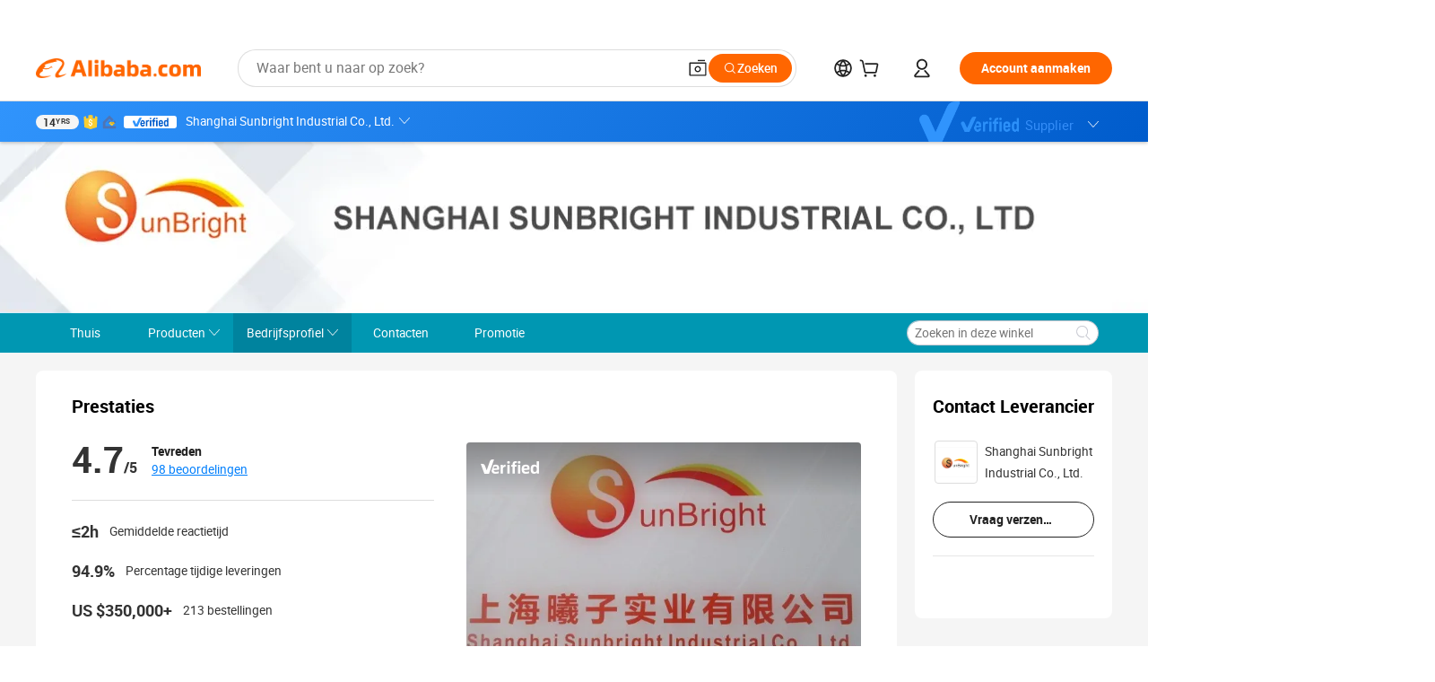

--- FILE ---
content_type: text/html;charset=UTF-8
request_url: https://shsunbright.en.alibaba.com/nl_NL/company_profile.html
body_size: 61007
content:

<!DOCTYPE html>
<html lang="en">
<head prefix="og: http://ogp.me/ns#">
<script>window._timing = {};window._timing.html_start = Date.now();</script>
<meta charset="UTF-8"/><script>window.__APLUS_ABRATE__ = {"phantBucketName":"null",perf_group:""}</script><meta name="referrer" content="always"/><meta name="data-spm" content="a2700"/><meta name="viewport" content="viewport-fit=cover"/><link rel="shortcut icon" href="//is.alicdn.com/simg/single/icon/favicon.ico" type="image/x-icon"/><script>window._timing.prefetch_start = Date.now();</script>
<link rel="dns-prefetch" href="//s.alicdn.com" /><link rel="preconnect" href="//s.alicdn.com" /><script>window._timing.prefetch_end = Date.now();</script>
<link rel="preload" as="style" href="//s.alicdn.com/@g/icbu-decorate/icbu-mod-lib/3.1.25/index.css" onload="this.rel='stylesheet'">
<noscript><link rel="stylesheet" href="//s.alicdn.com/@g/icbu-decorate/icbu-mod-lib/3.1.25/index.css"></noscript>
<!-- the-new-header start --><style>.tnh-message-content .tnh-messages-nodata .tnh-messages-nodata-info .img{width:100%;height:101px;margin-top:40px;margin-bottom:20px;background:url(https://s.alicdn.com/@img/imgextra/i4/O1CN01lnw1WK1bGeXDIoBnB_!!6000000003438-2-tps-399-303.png) no-repeat center center;background-size:133px 101px}#popup-root .functional-content .thirdpart-login .icon-facebook{background-image:url(https://s.alicdn.com/@img/imgextra/i1/O1CN01hUG9f21b67dGOuB2W_!!6000000003415-55-tps-40-40.svg)}#popup-root .functional-content .thirdpart-login .icon-google{background-image:url(https://s.alicdn.com/@img/imgextra/i1/O1CN01Qd3ZsM1C2aAxLHO2h_!!6000000000023-2-tps-120-120.png)}#popup-root .functional-content .thirdpart-login .icon-linkedin{background-image:url(https://s.alicdn.com/@img/imgextra/i1/O1CN01qVG1rv1lNCYkhep7t_!!6000000004806-55-tps-40-40.svg)}.tnh-logo{z-index:9999;display:flex;flex-shrink:0;width:209px;height:29px;background:url(https://s.alicdn.com/@img/imgextra/i2/O1CN0153JdbU26g4bILVOyC_!!6000000007690-2-tps-418-58.png) no-repeat 0 0;background-size:209px 29px;cursor:pointer}html[dir=rtl] .tnh-logo{background:url(https://s.alicdn.com/@img/imgextra/i2/O1CN0153JdbU26g4bILVOyC_!!6000000007690-2-tps-418-58.png) no-repeat 100% 0}.tnh-new-logo{width:185px;background:url(https://s.alicdn.com/@img/imgextra/i1/O1CN01e5zQ2S1cAWz26ivMo_!!6000000003560-2-tps-920-110.png) no-repeat 0 0;background-size:185px 22px;height:22px}html[dir=rtl] .tnh-new-logo{background:url(https://s.alicdn.com/@img/imgextra/i1/O1CN01e5zQ2S1cAWz26ivMo_!!6000000003560-2-tps-920-110.png) no-repeat 100% 0}.source-in-europe{display:flex;gap:32px;padding:0 10px}.source-in-europe .divider{flex-shrink:0;width:1px;background-color:#ddd}.source-in-europe .sie_info{flex-shrink:0;width:520px}.source-in-europe .sie_info .sie_info-logo{display:inline-block!important;height:28px}.source-in-europe .sie_info .sie_info-title{margin-top:24px;font-weight:700;font-size:20px;line-height:26px}.source-in-europe .sie_info .sie_info-description{margin-top:8px;font-size:14px;line-height:18px}.source-in-europe .sie_info .sie_info-sell-list{margin-top:24px;display:flex;flex-wrap:wrap;justify-content:space-between;gap:16px}.source-in-europe .sie_info .sie_info-sell-list-item{width:calc(50% - 8px);display:flex;align-items:center;padding:20px 16px;gap:12px;border-radius:12px;font-size:14px;line-height:18px;font-weight:600}.source-in-europe .sie_info .sie_info-sell-list-item img{width:28px;height:28px}.source-in-europe .sie_info .sie_info-btn{display:inline-block;min-width:240px;margin-top:24px;margin-bottom:30px;padding:13px 24px;background-color:#f60;opacity:.9;color:#fff!important;border-radius:99px;font-size:16px;font-weight:600;line-height:22px;-webkit-text-decoration:none;text-decoration:none;text-align:center;cursor:pointer;border:none}.source-in-europe .sie_info .sie_info-btn:hover{opacity:1}.source-in-europe .sie_cards{display:flex;flex-grow:1}.source-in-europe .sie_cards .sie_cards-product-list{display:flex;flex-grow:1;flex-wrap:wrap;justify-content:space-between;gap:32px 16px;max-height:376px;overflow:hidden}.source-in-europe .sie_cards .sie_cards-product-list.lt-14{justify-content:flex-start}.source-in-europe .sie_cards .sie_cards-product{width:110px;height:172px;display:flex;flex-direction:column;align-items:center;color:#222;box-sizing:border-box}.source-in-europe .sie_cards .sie_cards-product .img{display:flex;justify-content:center;align-items:center;position:relative;width:88px;height:88px;overflow:hidden;border-radius:88px}.source-in-europe .sie_cards .sie_cards-product .img img{width:88px;height:88px;-o-object-fit:cover;object-fit:cover}.source-in-europe .sie_cards .sie_cards-product .img:after{content:"";background-color:#0000001a;position:absolute;left:0;top:0;width:100%;height:100%}html[dir=rtl] .source-in-europe .sie_cards .sie_cards-product .img:after{left:auto;right:0}.source-in-europe .sie_cards .sie_cards-product .text{font-size:12px;line-height:16px;display:-webkit-box;overflow:hidden;text-overflow:ellipsis;-webkit-box-orient:vertical;-webkit-line-clamp:1}.source-in-europe .sie_cards .sie_cards-product .sie_cards-product-title{margin-top:12px;color:#222}.source-in-europe .sie_cards .sie_cards-product .sie_cards-product-sell,.source-in-europe .sie_cards .sie_cards-product .sie_cards-product-country-list{margin-top:4px;color:#767676}.source-in-europe .sie_cards .sie_cards-product .sie_cards-product-country-list{display:flex;gap:8px}.source-in-europe .sie_cards .sie_cards-product .sie_cards-product-country-list.one-country{gap:4px}.source-in-europe .sie_cards .sie_cards-product .sie_cards-product-country-list img{width:18px;height:13px}.source-in-europe.source-in-europe-europages .sie_info-btn{background-color:#7faf0d}.source-in-europe.source-in-europe-europages .sie_info-sell-list-item{background-color:#f2f7e7}.source-in-europe.source-in-europe-europages .sie_card{background:#7faf0d0d}.source-in-europe.source-in-europe-wlw .sie_info-btn{background-color:#0060df}.source-in-europe.source-in-europe-wlw .sie_info-sell-list-item{background-color:#f1f5fc}.source-in-europe.source-in-europe-wlw .sie_card{background:#0060df0d}.tnh-sub-title{padding-left:12px;margin-left:13px;position:relative;color:#222;-webkit-text-decoration:none;text-decoration:none;white-space:nowrap;font-weight:600;font-size:20px;line-height:29px}html[dir=rtl] .tnh-sub-title{padding-left:0;padding-right:12px;margin-left:0;margin-right:13px}.tnh-sub-title:active{-webkit-text-decoration:none;text-decoration:none}.tnh-sub-title:before{content:"";height:24px;width:1px;position:absolute;display:inline-block;background-color:#222;left:0;top:50%;transform:translateY(-50%)}html[dir=rtl] .tnh-sub-title:before{left:auto;right:0}.popup-content{margin:auto;background:#fff;width:50%;padding:5px;border:1px solid #d7d7d7}[role=tooltip].popup-content{width:200px;box-shadow:0 0 3px #00000029;border-radius:5px}.popup-overlay{background:#00000080}[data-popup=tooltip].popup-overlay{background:transparent}.popup-arrow{filter:drop-shadow(0 -3px 3px rgba(0,0,0,.16));color:#fff;stroke-width:2px;stroke:#d7d7d7;stroke-dasharray:30px;stroke-dashoffset:-54px;inset:0}.tnh-badge{position:relative}.tnh-badge i{position:absolute;top:-8px;left:50%;height:16px;padding:0 6px;border-radius:8px;background-color:#e52828;color:#fff;font-style:normal;font-size:12px;line-height:16px}html[dir=rtl] .tnh-badge i{left:auto;right:50%}.tnh-badge-nf i{position:relative;top:auto;left:auto;height:16px;padding:0 8px;border-radius:8px;background-color:#e52828;color:#fff;font-style:normal;font-size:12px;line-height:16px}html[dir=rtl] .tnh-badge-nf i{left:auto;right:auto}.tnh-button{display:block;flex-shrink:0;height:36px;padding:0 24px;outline:none;border-radius:9999px;background-color:#f60;color:#fff!important;text-align:center;font-weight:600;font-size:14px;line-height:36px;cursor:pointer}.tnh-button:active{-webkit-text-decoration:none;text-decoration:none;transform:scale(.9)}.tnh-button:hover{background-color:#d04a0a}@keyframes circle-360-l0%{transform:rotate(0)to{transform:rotate(360deg)}}@keyframes circle-360-rtl{0%{transform:rotate(0)}to{transform:rotate(-360deg)}}.circle-360{animation:circle-360-ltr infinite 1s linear;-webkit-animation:circle-360-ltr infinite 1s linear}html[dir=rtl] .circle-360{animation:circle-360-rtl infinite 1s linear;-webkit-animation:circle-360-rtl infinite 1s linear}.tnh-loading{display:flex;align-items:center;justify-content:center;width:100%}.tnh-loading .tnh-icon{color:#ddd;font-size:40px}#the-new-header.tnh-fixed{position:fixed;top:0;left:0;border-bottom:1px solid #ddd;background-color:#fff!important}html[dir=rtl] #the-new-header.tnh-fixed{left:auto;right:0}.tnh-overlay{position:fixed;top:0;left:0;width:100%;height:100vh}html[dir=rtl] .tnh-overlay{left:auto;right:0}.tnh-icon{display:inline-block;width:1em;height:1em;margin-right:6px;overflow:hidden;vertical-align:-.15em;fill:currentColor}html[dir=rtl] .tnh-icon{margin-right:0;margin-left:6px}.tnh-hide{display:none}.tnh-more{color:#222!important;-webkit-text-decoration:underline!important;text-decoration:underline!important}#the-new-header.tnh-dark{background-color:transparent;color:#fff}#the-new-header.tnh-dark a:link,#the-new-header.tnh-dark a:visited,#the-new-header.tnh-dark a:hover,#the-new-header.tnh-dark a:active,#the-new-header.tnh-dark .tnh-sign-in{color:#fff}#the-new-header.tnh-dark .functional-content a{color:#222}#the-new-header.tnh-dark .tnh-logo{background:url(https://s.alicdn.com/@img/imgextra/i2/O1CN01kNCWs61cTlUC9Pjmu_!!6000000003602-2-tps-418-58.png) no-repeat 0 0;background-size:209px 29px}#the-new-header.tnh-dark .tnh-new-logo{background:url(https://s.alicdn.com/@img/imgextra/i4/O1CN011ZJg9l24hKaeQlVNh_!!6000000007422-2-tps-1380-165.png) no-repeat 0 0;background-size:auto 22px}#the-new-header.tnh-dark .tnh-sub-title{color:#fff}#the-new-header.tnh-dark .tnh-sub-title:before{content:"";height:24px;width:1px;position:absolute;display:inline-block;background-color:#fff;left:0;top:50%;transform:translateY(-50%)}html[dir=rtl] #the-new-header.tnh-dark .tnh-sub-title:before{left:auto;right:0}#the-new-header.tnh-white,#the-new-header.tnh-white-overlay{background-color:#fff;color:#222}#the-new-header.tnh-white a:link,#the-new-header.tnh-white-overlay a:link,#the-new-header.tnh-white a:visited,#the-new-header.tnh-white-overlay a:visited,#the-new-header.tnh-white a:hover,#the-new-header.tnh-white-overlay a:hover,#the-new-header.tnh-white a:active,#the-new-header.tnh-white-overlay a:active,#the-new-header.tnh-white .tnh-sign-in,#the-new-header.tnh-white-overlay .tnh-sign-in{color:#222}#the-new-header.tnh-white .tnh-logo,#the-new-header.tnh-white-overlay .tnh-logo{background:url(https://s.alicdn.com/@img/imgextra/i2/O1CN0153JdbU26g4bILVOyC_!!6000000007690-2-tps-418-58.png) no-repeat 0 0;background-size:209px 29px}#the-new-header.tnh-white .tnh-new-logo,#the-new-header.tnh-white-overlay .tnh-new-logo{background:url(https://s.alicdn.com/@img/imgextra/i1/O1CN01e5zQ2S1cAWz26ivMo_!!6000000003560-2-tps-920-110.png) no-repeat 0 0;background-size:auto 22px}#the-new-header.tnh-white .tnh-sub-title,#the-new-header.tnh-white-overlay .tnh-sub-title{color:#222}#the-new-header.tnh-white{border-bottom:1px solid #ddd;background-color:#fff!important}#the-new-header.tnh-no-border{border:none}@keyframes color-change-to-fff{0%{background:transparent}to{background:#fff}}#the-new-header.tnh-white-overlay{animation:color-change-to-fff .1s cubic-bezier(.65,0,.35,1);-webkit-animation:color-change-to-fff .1s cubic-bezier(.65,0,.35,1)}.ta-content .ta-card{display:flex;align-items:center;justify-content:flex-start;width:49%;height:120px;margin-bottom:20px;padding:20px;border-radius:16px;background-color:#f7f7f7}.ta-content .ta-card .img{width:70px;height:70px;background-size:70px 70px}.ta-content .ta-card .text{display:flex;align-items:center;justify-content:space-between;width:calc(100% - 76px);margin-left:16px;font-size:20px;line-height:26px}html[dir=rtl] .ta-content .ta-card .text{margin-left:0;margin-right:16px}.ta-content .ta-card .text h3{max-width:200px;margin-right:8px;text-align:left;font-weight:600;font-size:14px}html[dir=rtl] .ta-content .ta-card .text h3{margin-right:0;margin-left:8px;text-align:right}.ta-content .ta-card .text .tnh-icon{flex-shrink:0;font-size:24px}.ta-content .ta-card .text .tnh-icon.rtl{transform:scaleX(-1)}.ta-content{display:flex;justify-content:space-between}.ta-content .info{width:50%;margin:40px 40px 40px 134px}html[dir=rtl] .ta-content .info{margin:40px 134px 40px 40px}.ta-content .info h3{display:block;margin:20px 0 28px;font-weight:600;font-size:32px;line-height:40px}.ta-content .info .img{width:212px;height:32px}.ta-content .info .tnh-button{display:block;width:180px;color:#fff}.ta-content .cards{display:flex;flex-shrink:0;flex-wrap:wrap;justify-content:space-between;width:716px}.help-center-content{display:flex;justify-content:center;gap:40px}.help-center-content .hc-item{display:flex;flex-direction:column;align-items:center;justify-content:center;width:280px;height:144px;border:1px solid #ddd;font-size:14px}.help-center-content .hc-item .tnh-icon{margin-bottom:14px;font-size:40px;line-height:40px}.help-center-content .help-center-links{min-width:250px;margin-left:40px;padding-left:40px;border-left:1px solid #ddd}html[dir=rtl] .help-center-content .help-center-links{margin-left:0;margin-right:40px;padding-left:0;padding-right:40px;border-left:none;border-right:1px solid #ddd}.help-center-content .help-center-links a{display:block;padding:12px 14px;outline:none;color:#222;-webkit-text-decoration:none;text-decoration:none;font-size:14px}.help-center-content .help-center-links a:hover{-webkit-text-decoration:underline!important;text-decoration:underline!important}.get-the-app-content-tnh{display:flex;justify-content:center;flex:0 0 auto}.get-the-app-content-tnh .info-tnh .title-tnh{font-weight:700;font-size:20px;margin-bottom:20px}.get-the-app-content-tnh .info-tnh .content-wrapper{display:flex;justify-content:center}.get-the-app-content-tnh .info-tnh .content-tnh{margin-right:40px;width:300px;font-size:16px}html[dir=rtl] .get-the-app-content-tnh .info-tnh .content-tnh{margin-right:0;margin-left:40px}.get-the-app-content-tnh .info-tnh a{-webkit-text-decoration:underline!important;text-decoration:underline!important}.get-the-app-content-tnh .download{display:flex}.get-the-app-content-tnh .download .store{display:flex;flex-direction:column;margin-right:40px}html[dir=rtl] .get-the-app-content-tnh .download .store{margin-right:0;margin-left:40px}.get-the-app-content-tnh .download .store a{margin-bottom:20px}.get-the-app-content-tnh .download .store a img{height:44px}.get-the-app-content-tnh .download .qr img{height:120px}.get-the-app-content-tnh-wrapper{display:flex;justify-content:center;align-items:start;height:100%}.get-the-app-content-tnh-divider{width:1px;height:100%;background-color:#ddd;margin:0 67px;flex:0 0 auto}.tnh-alibaba-lens-install-btn{background-color:#f60;height:48px;border-radius:65px;padding:0 24px;margin-left:71px;color:#fff;flex:0 0 auto;display:flex;align-items:center;border:none;cursor:pointer;font-size:16px;font-weight:600;line-height:22px}html[dir=rtl] .tnh-alibaba-lens-install-btn{margin-left:0;margin-right:71px}.tnh-alibaba-lens-install-btn img{width:24px;height:24px}.tnh-alibaba-lens-install-btn span{margin-left:8px}html[dir=rtl] .tnh-alibaba-lens-install-btn span{margin-left:0;margin-right:8px}.tnh-alibaba-lens-info{display:flex;margin-bottom:20px;font-size:16px}.tnh-alibaba-lens-info div{width:400px}.tnh-alibaba-lens-title{color:#222;font-family:Inter;font-size:20px;font-weight:700;line-height:26px;margin-bottom:20px}.tnh-alibaba-lens-extra{-webkit-text-decoration:underline!important;text-decoration:underline!important;font-size:16px;font-style:normal;font-weight:400;line-height:22px}.featured-content{display:flex;justify-content:center;gap:40px}.featured-content .card-links{min-width:250px;margin-left:40px;padding-left:40px;border-left:1px solid #ddd}html[dir=rtl] .featured-content .card-links{margin-left:0;margin-right:40px;padding-left:0;padding-right:40px;border-left:none;border-right:1px solid #ddd}.featured-content .card-links a{display:block;padding:14px;outline:none;-webkit-text-decoration:none;text-decoration:none;font-size:14px}.featured-content .card-links a:hover{-webkit-text-decoration:underline!important;text-decoration:underline!important}.featured-content .featured-item{display:flex;flex-direction:column;align-items:center;justify-content:center;width:280px;height:144px;border:1px solid #ddd;color:#222;font-size:14px}.featured-content .featured-item .tnh-icon{margin-bottom:14px;font-size:40px;line-height:40px}.buyer-central-content{display:flex;justify-content:space-between;gap:30px;margin:auto 20px;font-size:14px}.buyer-central-content .bcc-item{width:20%}.buyer-central-content .bcc-item .bcc-item-title,.buyer-central-content .bcc-item .bcc-item-child{margin-bottom:18px}.buyer-central-content .bcc-item .bcc-item-title{font-weight:600}.buyer-central-content .bcc-item .bcc-item-child a:hover{-webkit-text-decoration:underline!important;text-decoration:underline!important}.become-supplier-content{display:flex;justify-content:center;gap:40px}.become-supplier-content a{display:flex;flex-direction:column;align-items:center;justify-content:center;width:280px;height:144px;padding:0 20px;border:1px solid #ddd;font-size:14px}.become-supplier-content a .tnh-icon{margin-bottom:14px;font-size:40px;line-height:40px}.become-supplier-content a .become-supplier-content-desc{height:44px;text-align:center}@keyframes sub-header-title-hover{0%{transform:scaleX(.4);-webkit-transform:scaleX(.4)}to{transform:scaleX(1);-webkit-transform:scaleX(1)}}.sub-header{min-width:1200px;max-width:1580px;height:36px;margin:0 auto;overflow:hidden;font-size:14px}.sub-header .sub-header-top{position:absolute;bottom:0;z-index:2;width:100%;min-width:1200px;max-width:1600px;height:36px;margin:0 auto;background-color:transparent}.sub-header .sub-header-default{display:flex;justify-content:space-between;width:100%;height:40px;padding:0 40px}.sub-header .sub-header-default .sub-header-main,.sub-header .sub-header-default .sub-header-sub{display:flex;align-items:center;justify-content:space-between;gap:28px}.sub-header .sub-header-default .sub-header-main .sh-current-item .animated-tab-content,.sub-header .sub-header-default .sub-header-sub .sh-current-item .animated-tab-content{top:108px;opacity:1;visibility:visible}.sub-header .sub-header-default .sub-header-main .sh-current-item .animated-tab-content img,.sub-header .sub-header-default .sub-header-sub .sh-current-item .animated-tab-content img{display:inline}.sub-header .sub-header-default .sub-header-main .sh-current-item .animated-tab-content .item-img,.sub-header .sub-header-default .sub-header-sub .sh-current-item .animated-tab-content .item-img{display:block}.sub-header .sub-header-default .sub-header-main .sh-current-item .tab-title:after,.sub-header .sub-header-default .sub-header-sub .sh-current-item .tab-title:after{position:absolute;bottom:1px;display:block;width:100%;height:2px;border-bottom:2px solid #222!important;content:" ";animation:sub-header-title-hover .3s cubic-bezier(.6,0,.4,1) both;-webkit-animation:sub-header-title-hover .3s cubic-bezier(.6,0,.4,1) both}.sub-header .sub-header-default .sub-header-main .sh-current-item .tab-title-click:hover,.sub-header .sub-header-default .sub-header-sub .sh-current-item .tab-title-click:hover{-webkit-text-decoration:underline;text-decoration:underline}.sub-header .sub-header-default .sub-header-main .sh-current-item .tab-title-click:after,.sub-header .sub-header-default .sub-header-sub .sh-current-item .tab-title-click:after{display:none}.sub-header .sub-header-default .sub-header-main>div,.sub-header .sub-header-default .sub-header-sub>div{display:flex;align-items:center;margin-top:-2px;cursor:pointer}.sub-header .sub-header-default .sub-header-main>div:last-child,.sub-header .sub-header-default .sub-header-sub>div:last-child{padding-right:0}html[dir=rtl] .sub-header .sub-header-default .sub-header-main>div:last-child,html[dir=rtl] .sub-header .sub-header-default .sub-header-sub>div:last-child{padding-right:0;padding-left:0}.sub-header .sub-header-default .sub-header-main>div:last-child.sh-current-item:after,.sub-header .sub-header-default .sub-header-sub>div:last-child.sh-current-item:after{width:100%}.sub-header .sub-header-default .sub-header-main>div .tab-title,.sub-header .sub-header-default .sub-header-sub>div .tab-title{position:relative;height:36px}.sub-header .sub-header-default .sub-header-main>div .animated-tab-content,.sub-header .sub-header-default .sub-header-sub>div .animated-tab-content{position:absolute;top:108px;left:0;width:100%;overflow:hidden;border-top:1px solid #ddd;background-color:#fff;opacity:0;visibility:hidden}html[dir=rtl] .sub-header .sub-header-default .sub-header-main>div .animated-tab-content,html[dir=rtl] .sub-header .sub-header-default .sub-header-sub>div .animated-tab-content{left:auto;right:0}.sub-header .sub-header-default .sub-header-main>div .animated-tab-content img,.sub-header .sub-header-default .sub-header-sub>div .animated-tab-content img{display:none}.sub-header .sub-header-default .sub-header-main>div .animated-tab-content .item-img,.sub-header .sub-header-default .sub-header-sub>div .animated-tab-content .item-img{display:none}.sub-header .sub-header-default .sub-header-main>div .tab-content,.sub-header .sub-header-default .sub-header-sub>div .tab-content{display:flex;justify-content:flex-start;width:100%;min-width:1200px;max-height:calc(100vh - 220px)}.sub-header .sub-header-default .sub-header-main>div .tab-content .animated-tab-content-children,.sub-header .sub-header-default .sub-header-sub>div .tab-content .animated-tab-content-children{width:100%;min-width:1200px;max-width:1600px;margin:40px auto;padding:0 40px;opacity:0}.sub-header .sub-header-default .sub-header-main>div .tab-content .animated-tab-content-children-no-animation,.sub-header .sub-header-default .sub-header-sub>div .tab-content .animated-tab-content-children-no-animation{opacity:1}.sub-header .sub-header-props{height:36px}.sub-header .sub-header-props-hide{position:relative;height:0;padding:0 40px}.sub-header .rounded{border-radius:8px}.tnh-logo{z-index:9999;display:flex;flex-shrink:0;width:209px;height:29px;background:url(https://s.alicdn.com/@img/imgextra/i2/O1CN0153JdbU26g4bILVOyC_!!6000000007690-2-tps-418-58.png) no-repeat 0 0;background-size:209px 29px;cursor:pointer}html[dir=rtl] .tnh-logo{background:url(https://s.alicdn.com/@img/imgextra/i2/O1CN0153JdbU26g4bILVOyC_!!6000000007690-2-tps-418-58.png) no-repeat 100% 0}.tnh-new-logo{width:185px;background:url(https://s.alicdn.com/@img/imgextra/i1/O1CN01e5zQ2S1cAWz26ivMo_!!6000000003560-2-tps-920-110.png) no-repeat 0 0;background-size:185px 22px;height:22px}html[dir=rtl] .tnh-new-logo{background:url(https://s.alicdn.com/@img/imgextra/i1/O1CN01e5zQ2S1cAWz26ivMo_!!6000000003560-2-tps-920-110.png) no-repeat 100% 0}#popup-root .functional-content{width:360px;max-height:calc(100vh - 40px);padding:20px;border-radius:12px;background-color:#fff;box-shadow:0 6px 12px 4px #00000014;-webkit-box-shadow:0 6px 12px 4px rgba(0,0,0,.08)}#popup-root .functional-content a{outline:none}#popup-root .functional-content a:link,#popup-root .functional-content a:visited,#popup-root .functional-content a:hover,#popup-root .functional-content a:active{color:#222;-webkit-text-decoration:none;text-decoration:none}#popup-root .functional-content ul{padding:0;list-style:none}#popup-root .functional-content h3{font-weight:600;font-size:14px;line-height:18px;color:#222}#popup-root .functional-content .css-jrh21l-control{outline:none!important;border-color:#ccc;box-shadow:none}#popup-root .functional-content .css-jrh21l-control .css-15lsz6c-indicatorContainer{color:#ccc}#popup-root .functional-content .thirdpart-login{display:flex;justify-content:space-between;width:245px;margin:0 auto 20px}#popup-root .functional-content .thirdpart-login a{border-radius:8px}#popup-root .functional-content .thirdpart-login .icon-facebook{background-image:url(https://s.alicdn.com/@img/imgextra/i1/O1CN01hUG9f21b67dGOuB2W_!!6000000003415-55-tps-40-40.svg)}#popup-root .functional-content .thirdpart-login .icon-google{background-image:url(https://s.alicdn.com/@img/imgextra/i1/O1CN01Qd3ZsM1C2aAxLHO2h_!!6000000000023-2-tps-120-120.png)}#popup-root .functional-content .thirdpart-login .icon-linkedin{background-image:url(https://s.alicdn.com/@img/imgextra/i1/O1CN01qVG1rv1lNCYkhep7t_!!6000000004806-55-tps-40-40.svg)}#popup-root .functional-content .login-with{width:100%;text-align:center;margin-bottom:16px}#popup-root .functional-content .login-tips{font-size:12px;margin-bottom:20px;color:#767676}#popup-root .functional-content .login-tips a{outline:none;color:#767676!important;-webkit-text-decoration:underline!important;text-decoration:underline!important}#popup-root .functional-content .tnh-button{outline:none!important;color:#fff}#popup-root .functional-content .login-links>div{border-top:1px solid #ddd}#popup-root .functional-content .login-links>div ul{margin:8px 0;list-style:none}#popup-root .functional-content .login-links>div a{display:flex;align-items:center;min-height:40px;-webkit-text-decoration:none;text-decoration:none;font-size:14px;color:#222}#popup-root .functional-content .login-links>div a:hover{margin:0 -20px;padding:0 20px;background-color:#f4f4f4;font-weight:600}.tnh-languages{position:relative;display:flex}.tnh-languages .current{display:flex;align-items:center}.tnh-languages .current>div{margin-right:4px}html[dir=rtl] .tnh-languages .current>div{margin-right:0;margin-left:4px}.tnh-languages .current .tnh-icon{font-size:24px}.tnh-languages .current .tnh-icon:last-child{margin-right:0}html[dir=rtl] .tnh-languages .current .tnh-icon:last-child{margin-right:0;margin-left:0}.tnh-languages-overlay{font-size:14px}.tnh-languages-overlay .tnh-l-o-title{margin-bottom:8px;font-weight:600;font-size:14px;line-height:18px}.tnh-languages-overlay .tnh-l-o-select{width:100%;margin:8px 0 16px}.tnh-languages-overlay .select-item{background-color:#fff4ed}.tnh-languages-overlay .tnh-l-o-control{display:flex;justify-content:center}.tnh-languages-overlay .tnh-l-o-control .tnh-button{width:100%}.tnh-cart-content{max-height:600px;overflow-y:scroll}.tnh-cart-content .tnh-cart-item h3{overflow:hidden;text-overflow:ellipsis;white-space:nowrap}.tnh-cart-content .tnh-cart-item h3 a:hover{-webkit-text-decoration:underline!important;text-decoration:underline!important}.cart-popup-content{padding:0!important}.cart-popup-content .cart-logged-popup-arrow{transform:translate(-20px)}html[dir=rtl] .cart-popup-content .cart-logged-popup-arrow{transform:translate(20px)}.tnh-ma-content .tnh-ma-content-title{display:flex;align-items:center;margin-bottom:20px}.tnh-ma-content .tnh-ma-content-title h3{margin:0 12px 0 0;overflow:hidden;text-overflow:ellipsis;white-space:nowrap}html[dir=rtl] .tnh-ma-content .tnh-ma-content-title h3{margin:0 0 0 12px}.tnh-ma-content .tnh-ma-content-title img{height:16px}.ma-portrait-waiting{margin-left:12px}html[dir=rtl] .ma-portrait-waiting{margin-left:0;margin-right:12px}.tnh-message-content .tnh-messages-buyer .tnh-messages-list{display:flex;flex-direction:column}.tnh-message-content .tnh-messages-buyer .tnh-messages-list .tnh-message-unread-item{display:flex;align-items:center;justify-content:space-between;padding:16px 0;color:#222}.tnh-message-content .tnh-messages-buyer .tnh-messages-list .tnh-message-unread-item:last-child{margin-bottom:20px}.tnh-message-content .tnh-messages-buyer .tnh-messages-list .tnh-message-unread-item .img{width:48px;height:48px;margin-right:12px;overflow:hidden;border:1px solid #ddd;border-radius:100%}html[dir=rtl] .tnh-message-content .tnh-messages-buyer .tnh-messages-list .tnh-message-unread-item .img{margin-right:0;margin-left:12px}.tnh-message-content .tnh-messages-buyer .tnh-messages-list .tnh-message-unread-item .img img{width:48px;height:48px;-o-object-fit:cover;object-fit:cover}.tnh-message-content .tnh-messages-buyer .tnh-messages-list .tnh-message-unread-item .user-info{display:flex;flex-direction:column}.tnh-message-content .tnh-messages-buyer .tnh-messages-list .tnh-message-unread-item .user-info strong{margin-bottom:6px;font-weight:600;font-size:14px}.tnh-message-content .tnh-messages-buyer .tnh-messages-list .tnh-message-unread-item .user-info span{width:220px;margin-right:12px;overflow:hidden;text-overflow:ellipsis;white-space:nowrap;font-size:12px}html[dir=rtl] .tnh-message-content .tnh-messages-buyer .tnh-messages-list .tnh-message-unread-item .user-info span{margin-right:0;margin-left:12px}.tnh-message-content .tnh-messages-unread-content{margin:20px 0;text-align:center;font-size:14px}.tnh-message-content .tnh-messages-unread-hascookie{display:flex;flex-direction:column;margin:20px 0 16px;text-align:center;font-size:14px}.tnh-message-content .tnh-messages-unread-hascookie strong{margin-bottom:20px}.tnh-message-content .tnh-messages-nodata .tnh-messages-nodata-info{display:flex;flex-direction:column;text-align:center}.tnh-message-content .tnh-messages-nodata .tnh-messages-nodata-info .img{width:100%;height:101px;margin-top:40px;margin-bottom:20px;background:url(https://s.alicdn.com/@img/imgextra/i4/O1CN01lnw1WK1bGeXDIoBnB_!!6000000003438-2-tps-399-303.png) no-repeat center center;background-size:133px 101px}.tnh-message-content .tnh-messages-nodata .tnh-messages-nodata-info span{margin-bottom:40px}.tnh-order-content .tnh-order-buyer,.tnh-order-content .tnh-order-seller{display:flex;flex-direction:column;margin-bottom:20px;font-size:14px}.tnh-order-content .tnh-order-buyer h3,.tnh-order-content .tnh-order-seller h3{margin-bottom:16px;font-size:14px;line-height:18px}.tnh-order-content .tnh-order-buyer a,.tnh-order-content .tnh-order-seller a{padding:11px 0;color:#222!important}.tnh-order-content .tnh-order-buyer a:hover,.tnh-order-content .tnh-order-seller a:hover{-webkit-text-decoration:underline!important;text-decoration:underline!important}.tnh-order-content .tnh-order-buyer a span,.tnh-order-content .tnh-order-seller a span{margin-right:4px}html[dir=rtl] .tnh-order-content .tnh-order-buyer a span,html[dir=rtl] .tnh-order-content .tnh-order-seller a span{margin-right:0;margin-left:4px}.tnh-order-content .tnh-order-seller,.tnh-order-content .tnh-order-ta{padding-top:20px;border-top:1px solid #ddd}.tnh-order-content .tnh-order-seller:first-child,.tnh-order-content .tnh-order-ta:first-child{border-top:0;padding-top:0}.tnh-order-content .tnh-order-ta .img{margin-bottom:12px}.tnh-order-content .tnh-order-ta .img img{width:186px;height:28px;-o-object-fit:cover;object-fit:cover}.tnh-order-content .tnh-order-ta .ta-info{margin-bottom:16px;font-size:14px;line-height:18px}.tnh-order-content .tnh-order-ta .ta-info a{margin-left:4px;-webkit-text-decoration:underline!important;text-decoration:underline!important}html[dir=rtl] .tnh-order-content .tnh-order-ta .ta-info a{margin-left:0;margin-right:4px}.tnh-order-content .tnh-order-nodata .ta-info .ta-logo{margin:24px 0 16px}.tnh-order-content .tnh-order-nodata .ta-info .ta-logo img{height:28px}.tnh-order-content .tnh-order-nodata .ta-info h3{margin-bottom:24px;font-size:20px}.tnh-order-content .tnh-order-nodata .ta-card{display:flex;align-items:center;justify-content:flex-start;margin-bottom:20px;color:#222}.tnh-order-content .tnh-order-nodata .ta-card:hover{-webkit-text-decoration:underline!important;text-decoration:underline!important}.tnh-order-content .tnh-order-nodata .ta-card .img{width:36px;height:36px;margin-right:8px;background-size:36px 36px!important}html[dir=rtl] .tnh-order-content .tnh-order-nodata .ta-card .img{margin-right:0;margin-left:8px}.tnh-order-content .tnh-order-nodata .ta-card .text{display:flex;align-items:center;justify-content:space-between}.tnh-order-content .tnh-order-nodata .ta-card .text h3{margin:0;font-weight:600;font-size:14px}.tnh-order-content .tnh-order-nodata .ta-card .text .tnh-icon{display:none}.tnh-order-content .tnh-order-nodata .tnh-more{display:block;margin-bottom:24px}.tnh-login{display:flex;flex-grow:2;flex-shrink:1;align-items:center;justify-content:space-between}.tnh-login .tnh-sign-in,.tnh-login .tnh-sign-up{flex-grow:1}.tnh-login .tnh-sign-in{display:flex;align-items:center;justify-content:center;margin-right:28px;color:#222}html[dir=rtl] .tnh-login .tnh-sign-in{margin-right:0;margin-left:28px}.tnh-login .tnh-sign-in:hover{-webkit-text-decoration:underline!important;text-decoration:underline!important}.tnh-login .tnh-sign-up{min-width:120px;color:#fff}.tnh-login .tnh-icon{font-size:24px}.tnh-loggedin{display:flex;align-items:center;gap:28px}.tnh-loggedin .tnh-icon{margin-right:0;font-size:24px}html[dir=rtl] .tnh-loggedin .tnh-icon{margin-right:0;margin-left:0}.tnh-loggedin .user-portrait{width:36px;height:36px;border-radius:36px}.sign-in-content{max-height:calc(100vh - 20px);margin:-20px;padding:20px;overflow-y:scroll}.sign-in-content-title,.sign-in-content-button{margin-bottom:20px}.ma-content{border-radius:12px 5px 12px 12px!important}html[dir=rtl] .ma-content{border-radius:5px 12px 12px!important}.tnh-ship-to{position:relative;display:flex;justify-content:center}.tnh-ship-to .ship-to-tips{position:absolute;border-radius:16px;width:400px;background:#222;padding:16px;color:#fff;top:50px;z-index:9999;box-shadow:0 4px 12px #0003;cursor:auto}.tnh-ship-to .ship-to-tips:before{content:"";width:0;height:0;border-left:8px solid transparent;border-right:8px solid transparent;border-bottom:8px solid #222;position:absolute;top:-8px;left:50%;margin-left:-8px}html[dir=rtl] .tnh-ship-to .ship-to-tips:before{left:auto;right:50%;margin-left:0;margin-right:-8px}.tnh-ship-to .ship-to-tips .ship-to-tips-container{display:flex;flex-direction:column}.tnh-ship-to .ship-to-tips .ship-to-tips-container .ship-to-tips-title-container{display:flex;justify-content:space-between}.tnh-ship-to .ship-to-tips .ship-to-tips-container .ship-to-tips-title-container>img{width:24px;height:24px;cursor:pointer;margin-left:8px}html[dir=rtl] .tnh-ship-to .ship-to-tips .ship-to-tips-container .ship-to-tips-title-container>img{margin-left:0;margin-right:8px}.tnh-ship-to .ship-to-tips .ship-to-tips-container .ship-to-tips-title-container .ship-to-tips-title{color:#fff;font-size:14px;font-weight:600;line-height:18px}.tnh-ship-to .ship-to-tips .ship-to-tips-container .ship-to-tips-desc{color:#fff;font-size:14px;font-weight:400;line-height:18px;padding-right:32px}html[dir=rtl] .tnh-ship-to .ship-to-tips .ship-to-tips-container .ship-to-tips-desc{padding-right:0;padding-left:32px}.tnh-ship-to .ship-to-tips .ship-to-tips-container .ship-to-tips-actions{margin-top:12px;display:flex;align-items:center}.tnh-ship-to .ship-to-tips .ship-to-tips-container .ship-to-tips-actions .ship-to-action{margin-left:8px;padding:4px 8px;border-radius:50px;font-size:12px;line-height:16px;font-weight:600;cursor:pointer}html[dir=rtl] .tnh-ship-to .ship-to-tips .ship-to-tips-container .ship-to-tips-actions .ship-to-action{margin-left:0;margin-right:8px}.tnh-ship-to .ship-to-tips .ship-to-tips-container .ship-to-tips-actions .ship-to-action:first-child{margin-left:0}html[dir=rtl] .tnh-ship-to .ship-to-tips .ship-to-tips-container .ship-to-tips-actions .ship-to-action:first-child{margin-left:0;margin-right:0}.tnh-ship-to .ship-to-tips .ship-to-tips-container .ship-to-tips-actions .ship-to-action.primary{background-color:#fff;color:#222}.tnh-ship-to .ship-to-tips .ship-to-tips-container .ship-to-tips-actions .ship-to-action.secondary{color:#fff}.tnh-ship-to .tnh-current-country{display:flex;flex-direction:column}.tnh-ship-to .tnh-current-country .deliver-span{font-size:12px;font-weight:400;line-height:16px}.tnh-ship-to .tnh-country-flag{min-width:23px;display:flex;align-items:center}.tnh-ship-to .tnh-country-flag img{height:14px;margin-right:4px}html[dir=rtl] .tnh-ship-to .tnh-country-flag img{margin-right:0;margin-left:4px}.tnh-ship-to .tnh-country-flag>span{font-size:14px;font-weight:600}.tnh-ship-to-content{width:382px!important;padding:0!important}.tnh-ship-to-content .crated-header-ship-to{border-radius:12px}.tnh-smart-assistant{display:flex}.tnh-smart-assistant>img{height:36px}.tnh-no-scenes{position:absolute;top:0;left:0;z-index:9999;width:100%;height:108px;background-color:#00000080;color:#fff;text-align:center;font-size:30px;line-height:108px}html[dir=rtl] .tnh-no-scenes{left:auto;right:0}body{line-height:inherit;margin:0}.the-new-header-wrapper{min-height:109px}.the-new-header{position:relative;width:100%;font-size:14px;font-family:Inter,SF Pro Text,Roboto,Helvetica Neue,Helvetica,Tahoma,Arial,PingFang SC,Microsoft YaHei;line-height:18px}.the-new-header *,.the-new-header :after,.the-new-header :before{box-sizing:border-box}.the-new-header ul,.the-new-header li{margin:0;padding:0;list-style:none}.the-new-header a{text-decoration:inherit}.the-new-header .header-content{min-width:1200px;max-width:1580px;margin:0 auto;padding:0 40px;font-size:14px}.the-new-header .header-content .tnh-main{display:flex;align-items:center;justify-content:space-between;height:72px}.the-new-header .header-content .tnh-main .tnh-logo-content{display:flex}.the-new-header .header-content .tnh-main .tnh-searchbar{flex-grow:1;flex-shrink:1;margin:0 40px}.the-new-header .header-content .tnh-main .functional{display:flex;flex-shrink:0;align-items:center;gap:28px}.the-new-header .header-content .tnh-main .functional>div{cursor:pointer}@media (max-width: 1440){.the-new-header .header-content .main .tnh-searchbar{margin:0 28px!important}}@media (max-width: 1280px){.hide-item{display:none}.the-new-header .header-content .main .tnh-searchbar{margin:0 24px!important}.tnh-languages{width:auto!important}.sub-header .sub-header-main>div:last-child,.sub-header .sub-header-sub>div:last-child{padding-right:0!important}html[dir=rtl] .sub-header .sub-header-main>div:last-child,html[dir=rtl] .sub-header .sub-header-sub>div:last-child{padding-right:0!important;padding-left:0!important}.functional .tnh-login .tnh-sign-in{margin-right:24px!important}html[dir=rtl] .functional .tnh-login .tnh-sign-in{margin-right:0!important;margin-left:24px!important}.tnh-languages{min-width:30px}}.tnh-popup-root .functional-content{top:60px!important;color:#222}@media (max-height: 550px){.ship-to-content,.tnh-languages-overlay{max-height:calc(100vh - 180px)!important;overflow-y:scroll!important}}.cratedx-doc-playground-preview{position:fixed;top:0;left:0;padding:0}html[dir=rtl] .cratedx-doc-playground-preview{left:auto;right:0}</style>
<!-- shop-render start --><style>body,h1,h2,h3,h4,h5,h6,hr,p,blockquote,dl,dt,dd,ul,ol,li,pre,form,fieldset,legend,button,input,textarea,th,td{margin:0;padding:0}body{font:14px/1.5}h1,h2,h3,h4,h5,h6{font-size:100%}a:hover{text-decoration:underline}.root{overflow-x:hidden}.root .layout-220-960{display:flex;justify-content:space-between;margin:0 auto;width:100%;max-width:1200px}.root .layout-220-960 .grid220{display:inline-block;width:220px}.root .layout-220-960 .grid960{display:inline-block;width:960px}.root .J_module{margin:0 auto 20px;width:100%}.root .J_module.hideBottom,.root .J_module:empty{margin-bottom:0}.root #bd .J_module{max-width:1200px}.root #bd .J_module.fluid{max-width:100%}.root #bd .J_module.full{position:relative;left:50%;margin-left:-960px;width:1920px;max-width:1920px}.root #fc .J_module{margin:0}.next-pagination .next-btn{border-radius:3px}.next-pagination .next-btn.current{color:#fff}.J_module.module_loaded{background-image:none;background-size:initial;min-height:initial}.sc-hd-prefix-mask{z-index:9998!important}.xman-popup{z-index:9999!important}body.companyProfile .root #hd .J_module,body.factory .root #hd .J_module{margin-bottom:0}body.companyProfile .root #bd,body.factory .root #bd{padding:20px 0 1px;background:#f5f5f5}body.companyProfile .root #bd .J_module,body.factory .root #bd .J_module{margin-bottom:20px}body.companyProfile .root #bd .J_module:empty,body.factory .root #bd .J_module:empty{margin-bottom:0}body.companyProfile .icbu-mod-wrapper,body.factory .icbu-mod-wrapper{border-radius:10px}body.companyProfile .icbu-mod-wrapper.v2,body.factory .icbu-mod-wrapper.v2{padding:0;border:1px solid #f4f4f4}body.companyProfile .icbu-mod-wrapper.v3>.wrap-box,body.factory .icbu-mod-wrapper.v3>.wrap-box{padding:0}body.companyProfile .wrap-box,body.factory .wrap-box{border:none;padding:20px}body.products .root #hd .J_module{margin-bottom:0}body.products .root #bd{padding:20px 0 1px;background-color:#f5f5f5}body.contacts .root #hd .J_module{margin-bottom:0}body.contacts .root #bd{padding:20px 0 1px;background-color:#f5f5f5}body.feeds .root #hd .J_module{margin-bottom:0}body.feeds .root #bd{padding:20px 0 1px;background-color:#f5f5f5}.icbu-shop{min-width:1200px}.icbu-clearfix{@include clearfix;}.icbu-link-default{@include link-default;}.icbu-link-normal{@include link-normal;}@media (max-width: 990px){.icbu-hide-720{display:none}}@media (max-width: 1200px){.icbu-hide-990{display:none}}a:-webkit-any-link:focus-visible{outline-width:0}.next-tabs-wrapped.next-tabs-top>.next-tabs-bar .next-tabs-tab.active:before{display:none}.reverse-960-220 .layout-220-960{flex-direction:row-reverse}.reverse-960-220 .layout-220-960 .wrap-box{padding:24px 0 40px}.reverse-960-220 .layout-220-960 .wrap-box .mod-header{padding-left:40px;margin-bottom:24px}.reverse-960-220 .layout-220-960 .wrap-box .mod-header .title{line-height:32px}.reverse-960-220 .layout-220-960 .wrap-box .mod-content{padding:0 40px}."red"{display:inline-block;position:relative;line-height:1;vertical-align:middle}.shop-promotion-pcBanner{width:1920px;margin-left:50%;transform:translate(-50%)}[module-title=globalData]{display:none}</style>

<link rel="preload" href="https://s.alicdn.com/@img/imgextra/i1/O1CN01REbO5M1iNFNVX2yeq_!!6000000004400-2-tps-1920-200.png" as="image"><script>window._timing.first_end = Date.now();</script>
<!-- back ground style -->

<!-- html sperator for cache --><title>Bedrijfsoverzicht - Shanghai Sunbright Industrial Co., Ltd.</title><meta name="keywords" content="B ultrasone diagnostische apparatuur, kleur doppler, pati&euml;nt monitor, ecg, spuit &amp; infusiepomp"/><meta name="description" content="Shanghai Sunbright Industrial Co., Ltd. Producten:B ultrasone diagnostische apparatuur, kleur doppler, pati&euml;nt monitor, ecg, spuit &amp; infusiepomp"/><meta property="og:type" content="business.business"/><meta property="og:title" content="Bedrijfsoverzicht - Shanghai Sunbright Industrial Co., Ltd."/><meta property="og:description" content="Shanghai Sunbright Industrial Co., Ltd. Producten:B ultrasone diagnostische apparatuur, kleur doppler, pati&euml;nt monitor, ecg, spuit &amp; infusiepomp"/><meta property="og:image" content="https://sc04.alicdn.com/kf/HTB1D5VRdCSD3KVjSZFKq6z10VXa1.jpg"/><meta property="og:url" content="https://shsunbright.en.alibaba.com/"/><meta property="og:site_name" content="Alibaba.com"/><link rel="canonical" href="https://shsunbright.en.alibaba.com/"/><link rel="alternate" href="https://shsunbright.en.alibaba.com/de_DE/company_profile.html" hreflang="de"/><link rel="alternate" href="https://shsunbright.en.alibaba.com/hi_IN/company_profile.html" hreflang="hi"/><link rel="alternate" href="https://shsunbright.en.alibaba.com/ru_RU/company_profile.html" hreflang="ru"/><link rel="alternate" href="https://shsunbright.en.alibaba.com/pt_PT/company_profile.html" hreflang="pt"/><link rel="alternate" href="https://shsunbright.en.alibaba.com/ko_KR/company_profile.html" hreflang="ko"/><link rel="alternate" href="https://shsunbright.en.alibaba.com/en_US/company_profile.html" hreflang="en"/><link rel="alternate" href="https://shsunbright.en.alibaba.com/it_IT/company_profile.html" hreflang="it"/><link rel="alternate" href="https://shsunbright.en.alibaba.com/fr_FR/company_profile.html" hreflang="fr"/><link rel="alternate" href="https://shsunbright.en.alibaba.com/es_ES/company_profile.html" hreflang="es"/><link rel="alternate" href="https://shsunbright.en.alibaba.com/ar_SA/company_profile.html" hreflang="ar"/><link rel="alternate" href="https://shsunbright.en.alibaba.com/vi_VN/company_profile.html" hreflang="vi"/><link rel="alternate" href="https://shsunbright.en.alibaba.com/th_TH/company_profile.html" hreflang="th"/><link rel="alternate" href="https://shsunbright.en.alibaba.com/ja_JP/company_profile.html" hreflang="ja"/><link rel="alternate" href="https://shsunbright.en.alibaba.com/in_ID/company_profile.html" hreflang="id"/><link rel="alternate" href="https://shsunbright.en.alibaba.com/iw_IL/company_profile.html" hreflang="he"/><link rel="alternate" href="https://shsunbright.en.alibaba.com/tr_TR/company_profile.html" hreflang="tr"/>
<link rel="preload" href="https://s.alicdn.com/@sc02/kf/H0a7f415e474340a5a6482f019357c90dU.jpg" as="image">
</head>
<body class="icbu-shop view companyProfile reverse-960-220" data-spm="shop_cp" ><script crossorigin async defer id="beacon-aplus" src="//assets.alicdn.com/g/alilog/??aplus_plugin_icbufront/index.js,mlog/aplus_v2.js" exparams="aplus=async&atp_isdpp=nl%2desite%2d7vshsunbright&userid=&aplus&ali_beacon_id=&ali_apache_id=&ali_apache_track=&ali_apache_tracktmp=&dmtrack_c={ali%5fresin%5ftrace%3dpvmi%3d9c1f785a0eae4e1b86e02d57b1d14eba%7cshop%5fid%3d213921522%7cbiz%3dGOLD%7cphantBucketName%3dnull}&pageid=0390ec852101ef7f1763755904&hn=alisite%2dicbu%2dweb033001239127%2erg%2dus%2deast%2eus44&asid=AQAAAACAxyBpyvkmQAAAAAAFk5Ajqjwnbw==&sidx=cbDfJBSg3woEnUIrbFwIH6MmlAEhS7WcYQ/hxDGdy9t8ckQJ2R5lVkjcMgdDdnetlEr1H6ZBOCTb/sL3yPDHDYXkchog6HOPLjY+mFaJW5MfxI5nKEQMQeW12BlpEQssDwBam/hdkungb5ym2zpzeJ4OArPiXC2gf6ou87eKjt0=&tmi=&treq=&tres="></script>
<a id="icbu-buyer-pc-top-banner" style="display: block; position: relative; width: 100%; height: 40px; background-position: 50% center; background-repeat: no-repeat; background-size: 1920px 40px; z-index: 9999;"></a><script>      
theNewHeaderProps = {
  scenes: 'icbu-shop',
  onLangChange: () => {
    window.location.href = window.location.origin
  },
  hasSearchBar: true,
  useCommonStyle: false,
  hasSub: false,
  ssrVersion: '4.21.4',
  searchbarProps: {
   hostname: 'www.alibaba.com',
   proBizUi: true
  }
}
  window.TheNewHeaderProps = theNewHeaderProps;
</script>     
<div id="icbu-the-new-header-container"><div id="icbu-the-new-header-container"><div id="the-new-header" data-version="4.1.0" data-tnh-auto-exp="tnh-expose" data-scenes="icbu-shop" style="z-index:9006;position:relative;width:100%;font-size:14px;font-family:Inter,SF Pro Text,Roboto, Helvetica Neue, Helvetica, Tahoma, Arial, PingFang SC,Microsoft YaHei;line-height:18px;background-color:#fff;color:#222;border-bottom:1px solid #ddd;box-sizing:border-box"><div style="min-width:1200px;max-width:1580px;margin:0 auto;padding:0 40px;font-size:14px;align-items: center;display: flex;justify-content: space-between;"><div style="display:flex;align-items:center;justify-content:space-between;height:72px"><div style="display:flex"><div style="z-index:9999;display:flex;flex-shrink:0;width:209px;height:29px;background:url('https://s.alicdn.com/@img/imgextra/i4/O1CN01QEE1d11i4TSS8qo4G_!!6000000004359-2-tps-1383-166.png') no-repeat 0 0;background-size:209px 29px;cursor:pointer"></div></div></div><div>Sign in</div></div></div></div></div>
<script>window._timing.second_end = Date.now();
  try {
    if ('scrollRestoration' in history) {
      history.scrollRestoration = 'manual';
    }
  } catch (error) {
    console.error(error);
  };
window.realTimeGlobalData = {"chatToken":"", "language":"nl_NL", "netWorkFlag":"null", "abTestInfos":{}, "topBannerMaterials":{"items":[{"nicheMaterialList":[{"universalContent":"{\"shapeId\":390108,\"linkNumber\":\"https://img.alicdn.com/imgextra/i2/O1CN01vQPlqj1dVtAtMVlwI_!!6000000003742-2-tps-3840-80.png?strategyId=115869&resourcePositionTag=true\",\"bgColor\":\"#642a0e\",\"bgLink\":\"https://sale.alibaba.com/p/lens?traceInfo=alibaba_top_of_page_slot&strategyId=115869&resourcePositionTag=true\",\"sceneCode\":\"MINISITE_PC_TOP_BANNER\",\"bgImage\":\"https://img.alicdn.com/imgextra/i2/O1CN01vQPlqj1dVtAtMVlwI_!!6000000003742-2-tps-3840-80.png\",\"traceInfos\":[{\"params\":{\"strategyId\":\"115869\",\"location\":\"\",\"shapeId\":\"390108\",\"crowdId\":\"0\",\"agsMcsFlag\":\"ags_mcs\"},\"spmc\":\"inner_null\"}]}","universalContentMap":{"shapeId":390108,"linkNumber":"https://img.alicdn.com/imgextra/i2/O1CN01vQPlqj1dVtAtMVlwI_!!6000000003742-2-tps-3840-80.png?strategyId=115869&resourcePositionTag=true","bgColor":"#642a0e","bgLink":"https://sale.alibaba.com/p/lens?traceInfo=alibaba_top_of_page_slot&strategyId=115869&resourcePositionTag=true","sceneCode":"MINISITE_PC_TOP_BANNER","bgImage":"https://img.alicdn.com/imgextra/i2/O1CN01vQPlqj1dVtAtMVlwI_!!6000000003742-2-tps-3840-80.png","traceInfos":[{"params":{"shapeId":"390108","agsMcsFlag":"ags_mcs","strategyId":"115869","location":"","crowdId":"0"},"spmc":"inner_null"}]}}],"pageNo":-1,"pageSize":-1,"tag":"MINISITE_PC_TOP_BANNER","totalNum":-1}],"resultCode":"200","totalCount":1}};</script><script src="//s.alicdn.com/@g/icbu-decorate/icbu-mod-lib/3.1.25/index.js" crossorigin defer></script>
<script id="shop-render-script" src="//s.alicdn.com/@g/icbu-decorate/shop-render/1.0.3/pages/index/index.js" crossorigin defer></script>
<script defer src="//s.alicdn.com/@g/code/npm/@alife/the-new-header/4.83.0/renderHeader.js" crossorigin="anonymous"></script><div class="root" id="shop-root"><div id="root-bg" style="z-index: -10000; position: absolute; left: 50%; transform: translateX(-50%); display: flex; flex-direction: column; justify-content: flex-start; background-color: #efefef;">
 <img src="https://s.alicdn.com/@sc02/kf/H0a7f415e474340a5a6482f019357c90dU.jpg">
</div>

<!-- html sperator for cache --><script>window._timing.module_css_start = Date.now();</script>
<!-- icbu-pc-shopSign start --><style>.show-sale-promotion{position:relative;left:0}.hide-sale-promotion{position:absolute;left:-99999px}.shop-sign-container{position:relative}.bc-shop-shopsign .company-sign{position:relative;height:100%}.bc-shop-shopsign .company-sign .item-link{display:flex;justify-content:center;align-items:center;height:100%;color:#fff;padding:0 0 0 20px;font-size:14px;line-height:20px;-webkit-text-decoration:none;text-decoration:none}.bc-shop-shopsign .company-sign .item-desc{display:none;position:absolute;top:44px;left:0;width:100%;padding:15px 20px;color:#ffffffe6;background:#333c;box-shadow:0 1px 3px #00000052;font-size:12px;line-height:18px}.bc-shop-shopsign .company-sign .desc-more{margin-top:20px}.bc-shop-shopsign .company-sign .desc-more a{color:#fff;margin-top:20px}.bc-shop-shopsign .company-sign .desc-more a:hover{color:#ff6a00;-webkit-text-decoration:underline;text-decoration:underline}.bc-shop-shopsign .company-sign .item-text{margin-left:10px}.bc-shop-shopsign .company-sign .item-arrow{display:inline-block;vertical-align:middle;margin-left:4px;transition:.2s;position:relative;top:4px}.bc-shop-shopsign .company-sign:hover .item-link{background:#69707899}.bc-shop-shopsign .company-sign:hover .item-desc{display:block}.bc-shop-shopsign .company-sign:hover .item-arrow{transform:rotate(180deg)}.bc-shop-shopsign.new-golden .top-bar.gold .company-sign:hover .item-link{background:#b6905e}.bc-shop-shopsign.new-golden .top-bar.theme-newGolden .company-sign:hover .item-link{background:#0000}.bc-shop-shopsign.new-golden .item-link.topBarVerifiedSupplier-bg{background-image:url(https://s.alicdn.com/@img/tfs/TB1W1QcINz1gK0jSZSgXXavwpXa-382-80.png);background-origin:border-box;background-position:center;background-size:cover;background-repeat:no-repeat;min-width:215px;justify-content:flex-end}.bc-shop-shopsign.new-golden .item-link .overflow-bar{display:none}.bc-shop-shopsign.new-golden .item-link.with-topBarVerifiedSupplier{position:relative;width:215px;justify-content:flex-end;padding-right:15px!important}.bc-shop-shopsign.new-golden .item-link.with-topBarVerifiedSupplier .overflow-bar{position:absolute;top:0;left:145px;height:100%;width:9999px;z-index:0;background-color:#235ccc}.bc-shop-shopsign.new-golden .item-link.with-topBarVerifiedSupplier .topBarVerifiedSupplier-wrapper{overflow-x:hidden;overflow-y:hidden;height:100%;z-index:-1;left:0;top:0;position:absolute}.bc-shop-shopsign.new-golden .item-link.with-topBarVerifiedSupplier .topBarVerifiedSupplier-wrapper+.item-text{margin-left:-4px;margin-right:10px;position:relative;top:4px;left:-2px;color:#348df8;font-size:15px}.bc-shop-shopsign.new-golden .item-link.with-topBarVerifiedSupplier .topBarVerifiedSupplier-wrapper .topBarVerifiedSupplier{height:100%}.bc-shop-shopsign .top-bar{color:#fff;line-height:1;background:#3333}.bc-shop-shopsign .top-bar .top-bar-wrapper{padding:0 0 0 20px;background:#00000080}.bc-shop-shopsign .top-bar.theme-newGolden{background:#3094fc;background:linear-gradient(118deg,#3094fc,#005ccc);box-shadow:0 1px 4px #00000047}.bc-shop-shopsign .top-bar.theme-newGolden .top-bar-wrapper{background:#0000;padding-left:0}.bc-shop-shopsign .top-bar.theme-newGolden .top-bar-wrapper .top-bar-con{border-top-left-radius:12px;border-top-right-radius:12px}.bc-shop-shopsign .top-bar.theme-newGolden .company-signs .assessment-sign .desc-link{color:#fff}.bc-shop-shopsign .top-bar.theme-newGolden .company-signs .assessment-sign .desc-link:hover{background:#3094fc}.bc-shop-shopsign .top-bar.self-support{background-color:#ff5800}.bc-shop-shopsign .top-bar.self-support .top-bar-wrapper{background:none}.bc-shop-shopsign .top-bar .top-bar-name{position:relative;z-index:1;margin-left:10px;cursor:pointer}.bc-shop-shopsign .top-bar .top-bar-name .cp-name{display:inline-block;vertical-align:top;line-height:16px;max-width:700px;white-space:nowrap;overflow:hidden;text-overflow:ellipsis}.bc-shop-shopsign .top-bar .top-bar-name .company-card{display:none;position:absolute;right:0;width:100%;min-width:220px;max-width:280px;color:#333;font-size:12px;font-weight:400}.bc-shop-shopsign .top-bar .top-bar-name:hover .company-card{display:block}.bc-shop-shopsign .top-bar .top-bar-name .arrow-icon{margin-left:5px;line-height:16px;vertical-align:top}.bc-shop-shopsign .top-bar .add-fav{height:16px;margin:-11px 0 0 5px}.bc-shop-shopsign .top-bar .top-bar-con{position:relative;max-width:1200px;padding:14px 0;margin:0 auto}.bc-shop-shopsign .top-bar .company-info-certs{padding-left:12px;display:flex}.bc-shop-shopsign .top-bar .company-info-certs .cert-item{display:flex;align-items:center}.bc-shop-shopsign .top-bar .company-signs{position:absolute;z-index:1;top:0;right:0;height:100%}.bc-shop-shopsign .top-bar .company-signs .ta-value{margin-left:5px;color:#ff7519}.bc-shop-shopsign .top-bar .company-signs .gold-supplier-sign .item-link{padding-right:65px}.bc-shop-shopsign .top-bar .company-signs .assessment-sign .item-link{padding-right:25px}.bc-shop-shopsign .top-bar .company-signs .assessment-sign .item-desc{padding:0}.bc-shop-shopsign .top-bar .company-signs .assessment-sign .desc-link{display:block;-webkit-text-decoration:none;text-decoration:none;line-height:48px;padding-left:18px}.bc-shop-shopsign .verify-icons:empty{display:none}.bc-shop-shopsign .verify-icons .icon-link{margin-left:5px}.bc-shop-shopsign .verify-icons .icon-link:first-child{margin-left:0}.bc-shop-shopsign .verify-icons .icon-link .v-icon{vertical-align:top}.bc-shop-shopsign .verify-icons .icon-link.verified-icon{background:#fff;padding:0 2px;margin-left:8px;position:relative;border-radius:3px}.bc-shop-shopsign{position:relative;z-index:99;font-size:14px}.bc-shop-shopsign .top-bar{position:absolute;top:0;z-index:1;width:100%}.bc-shop-shopsign .bg-wrapper{position:absolute;top:0;bottom:0;left:0;z-index:-1;width:100%;overflow:hidden}.bc-shop-shopsign .bg-wrapper .bg-image{position:relative;left:50%;height:100%;transform:translate(-50%);-webkit-transform:translateX(-50%);-ms-transform:translateX(-50%)}.bc-shop-shopsign .content{position:relative;box-sizing:content-box;max-width:1200px;margin:0 auto;padding:44px 0;color:#fff;text-align:center}.bc-shop-shopsign .con-wrapper{height:192px}.bc-shop-shopsign .com-data{position:relative;display:inline-block;max-width:90%;margin:50px 0 20px}.bc-shop-shopsign .com-bg-mask{padding:8px;background:#00000080}.bc-shop-shopsign .com-logo{position:absolute;top:-30px;width:100%;text-align:center}.bc-shop-shopsign .com-logo img{position:relative;z-index:1;display:inline-block;width:60px;height:60px;border-radius:60px}.bc-shop-shopsign .com-desc{padding:12px;border:1px solid rgba(255,255,255,.5)}.bc-shop-shopsign .com-name{max-width:100%;height:56px;overflow:hidden;text-overflow:ellipsis;white-space:nowrap;line-height:56px}.bc-shop-shopsign .com-info .verify-icons{margin-right:12px;padding:3px 8px;border-radius:3px;background:#fff}.bc-shop-shopsign .com-location{font-weight:700}.bc-shop-shopsign .navigation{position:absolute;bottom:0}.bc-shop-shopsign.old-shopsign .top-bar,.bc-shop-shopsign.old-shopsign .navigation{position:static}.basic-info{display:flex;align-items:center}.basic-info .basic-info-item{display:flex;align-items:center;margin-right:8px;height:16px}.basic-info .country{background:#f1f3f5;padding:1px 2px}.basic-info .country .full-name{color:#53647a;font-size:12px;margin-left:2px}.company-type{display:flex;justify-content:center;align-items:flex-end;text-wrap:nowrap}.company-type .type-icon{margin-right:4px}.company-type>a{display:flex;margin-right:5px}.business-type{display:flex}.business-type>span{font-size:14px;color:#00346e;font-weight:700;line-height:10px}.business-type .tip-icon{margin-left:2px}.navigation{width:100%;height:44px}.navigation .nav-box{width:100%}.navigation .nav-box.theme-newGolden{background-image:linear-gradient(118deg,#3094fc,#005ccc)}.navigation .nav-box.theme-newGolden .nav-link{background:#0000;background-image:none}.navigation.normal .nav-box{max-width:1200px;margin:0 auto}.navigation.fixed .nav-box{position:fixed;top:0}.navigation .nav-content{max-width:1200px;margin:0 auto;display:flex;justify-content:space-between;align-items:center}.navigation .navigation-search{display:flex;flex-wrap:nowrap;margin-left:15px;margin-right:15px}.navigation .navigation-search .next-btn{border-left:none;background:#fff;padding:0 8px}.navigation .navigation-search .next-btn .next-icon:before{color:#c4c6cf}.navigation .navigation-search input{line-height:14px}.navigation .navigation-list{max-width:960px;white-space:nowrap;height:44px}.navigation .nav-link{display:inline-block;box-sizing:border-box;height:44px;padding:2px 15px;min-width:110px;max-width:180px;line-height:20px;white-space:normal;vertical-align:top;-webkit-text-decoration:none;text-decoration:none;color:#fff}.navigation .nav-menu{display:none;position:absolute;left:0;max-width:220px}.navigation .sub-menu .next-menu{position:absolute;left:100%;top:0;margin-left:1px}.navigation .sub-menu .next-menu-submenu-title{padding-right:25px}.navigation .sub-menu .next-menu-submenu-title .next-icon{top:1px}.navigation .menu-link{overflow:hidden;text-overflow:ellipsis;-webkit-box-orient:vertical;display:-webkit-box;-webkit-line-clamp:1;width:175px;white-space:pre-wrap}.navigation .nav-item{display:inline-block;position:relative;cursor:pointer}.navigation .nav-item:hover .nav-menu{display:block}.navigation .nav-item.img-nav .nav-link{position:relative}.navigation .nav-item.img-nav .nav-link .nav-img{position:absolute;left:0;bottom:0}.navigation .nav-item .nav-arrow{position:relative;top:1px;line-height:1;margin-left:4px;transition:.2s}.navigation .nav-item:hover .nav-arrow{transform:rotate(180deg);top:0}@media (max-width: 1000px){.navigation .nav-item .nav-link{min-width:110px;max-width:140px}.navigation .nav-item .nav-arrow{display:none}}@media (max-width: 980px){.navigation .nav-item:nth-child(n+5){display:none}}.navigation .nav-con{height:100%;display:flex;justify-content:center;align-items:center}.navigation .nav-text{max-height:100%;width:100%;overflow:hidden;text-align:center;display:flex;align-items:center}.navigation .nav-text .nav-title{flex:1;overflow:hidden}.navigation .nav-text .nav-title-img{width:51px;height:20px}.old-shopsign .navigation,.old-shopsign .navigation-list,.old-shopsign .nav-link{height:33px}.shop-sign-back-img{width:100%;height:100%;position:absolute;-o-object-fit:cover;object-fit:cover}.bc-shop-shopsign-new{position:relative;z-index:99;height:242px;background-position:center center;background-size:auto 100%;background-repeat:no-repeat;font-size:14px}.bc-shop-shopsign-new .shadow{box-shadow:0 2px 2px 2px #0000000d}.bc-shop-shopsign-new .block-content{position:relative;display:flex;align-items:center;justify-content:space-between;box-sizing:border-box;width:1200px;height:200px;margin:0 auto;padding:40px 0}.bc-shop-shopsign-new .block-content .sub-block{display:flex;flex-direction:column;align-items:center;justify-content:center;color:#333;font-size:12px}.bc-shop-shopsign-new .block-content .sub-block .info-line{display:flex;align-items:center;justify-content:flex-start;max-width:100%;margin-bottom:12px;font-size:14px}.bc-shop-shopsign-new .block-content .sub-block .info-line:last-child{margin-bottom:0}.bc-shop-shopsign-new .block-content .block-left{width:200px;min-width:200px;margin-right:40px}.bc-shop-shopsign-new .block-content .block-left img{width:200px;height:120px;-o-object-fit:cover;object-fit:cover;border-radius:4px}.bc-shop-shopsign-new .block-content .block-center{flex:1;align-items:flex-start;justify-content:flex-start;margin-right:24px}.bc-shop-shopsign-new .block-content .block-center .top-bar-name{position:relative;z-index:1}.bc-shop-shopsign-new .block-content .block-center .top-bar-name .cp-name{overflow:hidden;color:#333;text-overflow:ellipsis;white-space:nowrap;max-width:700px;font-weight:700;font-size:24px}.bc-shop-shopsign-new .block-content .block-center .top-bar-name .company-card{position:absolute;z-index:999;width:100%;min-width:220px;max-width:280px;color:#333;font-weight:400;font-size:12px}.bc-shop-shopsign-new .block-content .block-center .top-bar-name .arrow-icon{margin-left:5px;vertical-align:top;font-weight:700;line-height:16px;cursor:pointer}.bc-shop-shopsign-new .block-content .block-right{width:160px;min-width:160px}.bc-shop-shopsign-new .block-content.isNewGolden .block-right{justify-content:flex-end}.bc-shop-shopsign-new .navigation{position:absolute;bottom:0}/*! wrap-sass-loader-disable */.sc-hd-prefix2-balloon{display:none!important}/*! wrap-sass-loader-enable */.add-fav{height:26px;color:#333}.add-fav i.J-fav-icon.label-icon-mail.scc-fav-i-heart-n-normal-small{top:6px}.shop-key-action{display:flex;flex-direction:column;justify-content:space-around;align-items:center}.shop-key-action .action-item{margin-bottom:12px}.shop-key-action .action-item button{width:158px;display:-webkit-box;-webkit-line-clamp:1;-webkit-box-orient:vertical;overflow:hidden;text-overflow:ellipsis}.shop-key-action .rc-btn{color:#ee722e;border-color:#ee722e}.shop-key-action .rc-btn:hover{background-color:#ee722e4d}.shop-key-action.isNewGolden .rc-btn{background-color:#ffffff80;border:1px solid #fff;color:#333}.shop-key-action.isNewGolden .rc-btn:hover{background-color:#ffffffb3}.shop-tag-wrap{display:flex;flex-wrap:wrap;align-items:center;justify-content:flex-start;height:28px;overflow:hidden}.shop-tag-wrap .shop-tag-click{cursor:pointer}.shop-tag-wrap .shop-tag{display:flex;align-items:center;height:28px;margin-right:12px;margin-bottom:4px;padding:0 12px;border-radius:4px;background-image:linear-gradient(270deg,#fff,#f4f4f4);color:#222;font-size:14px;line-height:20px}.shop-tag-wrap .shop-tag .bold-text{white-space:pre-wrap;font-weight:700}.shop-tag-wrap .shop-tag .rank-name{-webkit-text-decoration:underline;text-decoration:underline}.shop-tag-wrap .shop-tag .rank-icon{height:16px;width:auto;display:inline-block;vertical-align:text-bottom;margin-right:4px}.shop-tag-wrap .shop-tag-gold{display:flex;align-items:center;height:28px;margin-right:12px;margin-bottom:4px;padding:0 12px;border-radius:4px;background-image:linear-gradient(270deg,#fff,#f4f4f4);color:#333;font-size:14px;line-height:20px}.shop-tag-wrap .shop-tag-gold>img{width:13px;height:12px;margin-right:4px}.shop-tag-wrap .leader-rank{background-image:linear-gradient(270deg,#ffffff80,#e8f5ff)}.icbu-VerifiedMark{padding:3px 10px;background-color:#fff;border-radius:0 0 8px 8px;position:absolute;top:0;right:0;color:#00346e;cursor:pointer}.icbu-VerifiedMark .text{margin-left:6px;margin-right:6px;font-size:14px;font-weight:700}.ver-icon{display:inline-block;width:16px;height:16px;margin-top:1px;line-height:16px;vertical-align:text-top}.location-info{display:flex}.location-info .location-item{color:#222;font-size:14px;font-weight:700;line-height:20px;text-wrap:nowrap}.location-info .location-item:first-child:before{content:"";margin:0}.location-info .location-item:before{content:"\b7";margin:0 12px;color:#222;font-size:14px;font-weight:700;line-height:20px}.location-info .location-item>span{margin-left:9px;-webkit-text-decoration:underline;text-decoration:underline;cursor:pointer}</style>
<!-- icbu-pc-globalData start --><style>.J_module[module-name=icbu-pc-globalData]{display:none;margin-bottom:0}</style>
<!-- icbu-pc-verifiedInquery start --><style>@font-face{font-family:iconfont;src:url(//at.alicdn.com/t/a/font_3633485_5eia7umq36g.woff2?t=1662604727863) format("woff2"),url(//at.alicdn.com/t/a/font_3633485_5eia7umq36g.woff?t=1662604727863) format("woff"),url(//at.alicdn.com/t/a/font_3633485_5eia7umq36g.ttf?t=1662604727863) format("truetype")}[module-title=verifiedInquery] .module-verifiedInquery{-ms-flex-align:center;align-items:center;background-color:#fff;border-radius:8px;display:-ms-flexbox;display:flex;-ms-flex-direction:column;flex-direction:column;padding:24px 20px 20px;position:sticky;top:300px}[module-title=verifiedInquery] .module-verifiedInquery .iconfont{-webkit-font-smoothing:antialiased;-webkit-text-stroke-width:.2px;-moz-osx-font-smoothing:grayscale;font-family:iconfont!important;font-size:16px;font-style:normal}[module-title=verifiedInquery] .module-verifiedInquery h3{font-size:20px;font-weight:700;margin-bottom:25px;text-align:left;width:100%}[module-title=verifiedInquery] .module-verifiedInquery .supplier-info{-ms-flex-pack:start;display:-ms-flexbox;display:flex;justify-content:flex-start;margin-bottom:20px;margin-top:22px}[module-title=verifiedInquery] .module-verifiedInquery .supplier-info .img{-ms-flex-pack:center;-ms-flex-align:center;-ms-flex-negative:0;align-items:center;border:1px solid #ddd;border-radius:4px;display:-ms-flexbox;display:flex;flex-shrink:0;height:48px;justify-content:center;margin-right:8px;overflow:hidden;width:48px}[module-title=verifiedInquery] .module-verifiedInquery .supplier-info .img img{max-height:48px;max-width:48px}[module-title=verifiedInquery] .module-verifiedInquery .supplier-info h4{-webkit-line-clamp:2;-webkit-box-orient:vertical;display:-webkit-box;max-width:120px;overflow:hidden;/*! autoprefixer: off */overflow-wrap:break-word;text-overflow:ellipsis}[module-title=verifiedInquery] .module-verifiedInquery .info{margin-bottom:28px;width:100%}[module-title=verifiedInquery] .module-verifiedInquery .chat{background-color:#f60;border:none;color:#fff;margin-bottom:16px;width:180px}[module-title=verifiedInquery] .module-verifiedInquery .inquiry{padding:0 40px;width:180px}[module-title=verifiedInquery] .module-verifiedInquery .kb-meeting{color:#222;margin-top:20px}[module-title=verifiedInquery] .module-verifiedInquery .kb-meeting .iconfont{font-size:16px;margin-right:6px}[module-title=verifiedInquery] .module-verifiedInquery .line{background-color:#e6e6e6;height:1px;margin-top:20px;width:100%}[module-title=verifiedInquery] .module-verifiedInquery .add-fav{margin-top:23px}[module-title=verifiedInquery] .module-verifiedInquery .add-fav .label-icon-mail{left:0!important}[module-title=verifiedInquery] .module-verifiedInquery .add-fav .fav-bak-animation{left:-7px!important}[module-title=verifiedInquery] .module-verifiedInquery .add-fav .scc-fav-lable-text{color:#222}[module-title=verifiedInquery] .module-verifiedInquery .store{color:#222;cursor:pointer;display:inline-block;display:-ms-inline-flexbox;display:inline-flex;font-size:14px;line-height:16px;margin:16px 0 0;padding:5px 5px 5px 25px;position:relative}[module-title=verifiedInquery] .module-verifiedInquery .store .iconfont{font-size:20px;left:-2px;position:absolute}[module-title=verifiedInquery] .module-verifiedInquery .supplier-ability{-ms-flex-pack:left;display:-ms-flexbox;display:flex;-ms-flex-direction:column;flex-direction:column;justify-content:left;margin-bottom:24px;width:100%}[module-title=verifiedInquery] .module-verifiedInquery .supplier-ability dt{color:#333;line-height:20px;margin-bottom:4px}[module-title=verifiedInquery] .module-verifiedInquery .supplier-ability dd{font-size:16px;font-weight:700;margin-bottom:12px}[module-title=verifiedInquery] .fixed{position:fixed;top:0;width:220px;z-index:100}</style>
<!-- icbu-pc-verifiedOverview start --><style>.module-verifiedOverview{display:flex;flex-direction:column;padding:24px 40px 40px;border-radius:8px;background-color:#fff}.module-verifiedOverview .sk-container{height:400px;width:100%;display:flex}.module-verifiedOverview .sk-container .sk-video{width:440px;height:330px;background-color:#eee;border-radius:8px}.module-verifiedOverview .sk-container .sk-review{height:55px;width:160px;background-color:#eee;border-radius:8px}.module-verifiedOverview .sk-container .sk-ab-item{height:28px;width:200px;margin-bottom:16px;background-color:#eee;border-radius:8px}.module-verifiedOverview .sk-container .sk-ab-item:last-child{margin-bottom:0}.module-verifiedOverview .title-container{margin-bottom:24px}.module-verifiedOverview .overview-container{display:flex;justify-content:space-between}.module-verifiedOverview .supplier-ability{display:flex;flex-direction:column;width:100%;margin-bottom:24px;padding-bottom:24px;border-bottom:1px solid #ddd}.module-verifiedOverview .supplier-ability li{display:flex;margin-bottom:16px}.module-verifiedOverview .supplier-ability li:last-child{margin-bottom:0}.module-verifiedOverview .supplier-ability .title{color:#333;font-size:14px;line-height:20px}.module-verifiedOverview .supplier-ability strong{margin-right:12px;margin-bottom:8px;color:#333;font-weight:700;font-size:18px;line-height:20px}.module-verifiedOverview .ability-container{display:flex;flex-direction:column;width:404px;margin-right:36px}.module-verifiedOverview .ability-container .tags{display:flex;flex-direction:column}.module-verifiedOverview .ability-container .tags .tag{display:flex;align-items:start;margin-top:12px}.module-verifiedOverview .ability-container .tags .tag>img{width:13px;height:12px;margin-top:5px;margin-right:11px}.module-verifiedOverview .ability-container .tags .tag .tag-item{display:flex}.module-verifiedOverview .ability-container .tags .tag .tag-text{max-width:270px;margin-right:5px;color:#222;font-weight:700;font-size:14px;line-height:20px}.module-verifiedOverview .ability-container .tags .tag .icon{margin-top:2px;color:#000}.module-verifiedOverview .ability-container .tags .tag .icon .next-icon{bottom:1px}.module-verifiedOverview .ability-container .tags .tag .video{display:inline-flex;align-items:center;height:20px;cursor:pointer}.module-verifiedOverview .ability-container .tags .tag .video i{margin-right:4px;font-weight:400;font-size:18px}.module-verifiedOverview .ability-container .tags .tag .video .view-detail{-webkit-text-decoration:underline;text-decoration:underline;font-size:14px}.module-verifiedOverview .ability-container .tags .tag:first-child{margin-top:0}.module-verifiedOverview .ability-container .tags .certificate-img{height:24px}.module-verifiedOverview .ability-container .tags .all-tags{margin-top:10px;color:#222;-webkit-text-decoration:underline;text-decoration:underline;font-size:14px;line-height:20px;cursor:pointer}.module-verifiedOverview .next-slick-arrow.inline{background:#0000;color:#0000;opacity:1}.module-verifiedOverview .next-slick-arrow.medium{width:60px;height:60px}.module-verifiedOverview .next-slick-arrow.inline.disabled{cursor:pointer}.module-verifiedOverview .next-slick-arrow.inline.disabled .pre-button{display:none}.module-verifiedOverview .next-button{transform:scale(-1)}/*! wrap-sass-loader-disable */@font-face{font-family:dialog-iconfont;src:url(//at.alicdn.com/t/a/font_3633485_nbckn928969.woff2?t=1679294637153) format("woff2"),url(//at.alicdn.com/t/a/font_3633485_nbckn928969.woff?t=1679294637153) format("woff"),url(//at.alicdn.com/t/a/font_3633485_nbckn928969.ttf?t=1679294637153) format("truetype")}.dialog-iconfont{font-style:normal;font-size:16px;font-family:dialog-iconfont!important;-webkit-font-smoothing:antialiased;-moz-osx-font-smoothing:grayscale;-webkit-text-stroke-width:.2px}.tags-dialog{width:1000px!important;max-height:600px!important}.tags-dialog .dialog-container{display:flex;width:100%;max-height:500px;overflow-y:auto}.tags-dialog .dialog-container .list{display:flex;flex-direction:column;width:33%}.tags-dialog .dialog-container .list .title{margin-bottom:18px;color:#000;font-weight:700;font-size:14px}.tags-dialog .dialog-container .list .no-select-text span{color:#ddd!important}.tags-dialog .dialog-container .list .no-select-text .icon-cert{opacity:.4}.tags-dialog .dialog-container .list .list-item{display:flex;align-items:center;margin-bottom:20px}.tags-dialog .dialog-container .list .list-item .icon{margin-left:5px;color:#000}.tags-dialog .dialog-container .list .list-item .icon .next-icon{bottom:1px}.tags-dialog .dialog-container .list .list-item .tag-text{max-width:250px}.tags-dialog .dialog-container .list .list-item .icon-cert{width:auto;height:20px;margin-right:8px}.tags-dialog .dialog-container .list .list-item span{max-width:270px;color:#222;font-size:14px;line-height:20px}.tags-dialog .dialog-container .list .list-item>img{width:12px}.tags-dialog .dialog-container .list .list-item .no-select{width:8px;margin-right:14px;border-bottom:1px solid #ddd}.tags-dialog .dialog-container .list .list-item .icon{margin-right:10px}.tags-dialog .show-video .list .list-item{align-items:start;margin-bottom:32px}.tags-dialog .show-video .list .icon{margin-top:4px}.tags-dialog .show-video .list .tag-text,.tags-dialog .show-video .list .hover-span{font-weight:700}.tags-dialog .show-video .list .list-item-desc{margin-top:8px;line-height:20px}.tags-dialog .show-video .list .no-select-text span,.tags-dialog .show-video .list .no-select-text .list-item-desc{width:270px;color:#ddd!important}.tags-dialog .show-video .list .no-select-text .no-select{margin-top:9px}.tags-dialog .show-video .list .video{display:flex;align-items:center;height:20px;margin-top:8px;cursor:pointer}.tags-dialog .show-video .list .video i{margin-right:4px;font-weight:400;font-size:18px}.tags-dialog .show-video .list .video .view-detail{-webkit-text-decoration:underline;text-decoration:underline;font-size:14px}.overview-dialog-footer{display:flex;justify-content:center;padding:10px 0;box-shadow:2px 0 8px #ffffff80}.overview-dialog-footer a:hover{-webkit-text-decoration:none;text-decoration:none}.chat-overview{display:flex;align-items:center;justify-content:center;width:180px;margin-right:16px;border:none;background-color:#f60!important;color:#fff}.query-overview{display:flex;align-items:center;justify-content:center;width:180px;padding:0 20px}.next-overlay-wrapper .next-overlay-inner{z-index:998}.next-overlay-wrapper .next-overlay-backdrop{z-index:997}.video-dialog .pre-button{display:none;width:60px;height:60px}.video-dialog .next-slick-arrow.inline{background:#0000;color:#0000;opacity:1}.video-dialog .next-slick-arrow.medium{width:60px;height:60px}.video-dialog .next-slick-arrow.inline.disabled{cursor:pointer}.video-dialog .next-slick-arrow.inline.disabled .pre-button{display:none}.video-dialog .next-button{transform:scale(-1)}.video-dialog:hover .pre-button{display:block}.video-dialog .video-info .video-info-title{display:flex;align-items:center;margin-bottom:10px;font-weight:700;font-size:14px}.video-dialog .video-info .video-info-title img{height:12px;margin-right:10px}.video-dialog .video-info .video-info-content{margin-bottom:20px;line-height:20px}/*! wrap-sass-loader-enable */.no-reviews{display:flex;flex-direction:column;margin-bottom:24px;padding-bottom:24px;width:100%;border-bottom:1px solid #ddd}.no-reviews .no-title{font-weight:700;font-size:16px;color:#767676;line-height:16px;margin-bottom:8px}.no-reviews .no-desc{font-size:14px;color:#767676;line-height:16px;margin-bottom:8px}.reviews{display:flex;align-items:flex-start;margin-bottom:24px;padding-bottom:24px;width:100%;border-bottom:1px solid #ddd}.reviews .score-text{font-weight:700;font-size:40px;color:#333;letter-spacing:0;line-height:38px}.reviews .all-score-text{font-weight:700;font-size:16px;color:#333;letter-spacing:0;line-height:22px;margin-right:16px}.reviews .rating-container{display:flex;flex-direction:column;height:40px;justify-content:flex-end}.reviews .score-msg{font-weight:700;font-size:14px;color:#222;line-height:20px}.reviews-num{font-size:14px;color:#222;line-height:20px;-webkit-text-decoration:underline;text-decoration:underline}.media-container{position:relative;width:440px;height:264px}.media-container .mask-top{position:absolute;top:0;z-index:1;width:440px;height:60px;border-radius:0 0 4px 4px;background-image:linear-gradient(180deg,#0000,#0000004d);transform:scaleY(-1);pointer-events:none}.media-container .mask-top>img{height:16px;margin-top:25px;margin-left:16px;transform:scaleY(-1)}.media-container .icon-bottom{position:absolute;bottom:0;z-index:1;display:flex;align-items:center;width:440px;height:60px;padding:0 214px;border-radius:0 0 4px 4px}.media-container .icon-bottom .icon-container{display:flex;align-items:center;justify-content:center;width:32px;height:24px;margin-right:8px;border-radius:12px;background-color:#2226}.media-container .icon-bottom .icon-container>img{height:12px}.media-container .icon-bottom .icon-container.select{background-color:#222}.media-container .icon-bottom .icon-container:last-child{margin-right:0}.media-container .mask-bottom{position:absolute;bottom:0;z-index:1;width:440px;height:60px;border-radius:0 0 4px 4px;background:radial-gradient(closest-side at 50%,#000,#0000);background-size:440px 100px;opacity:.15}.media-slider{width:440px;height:264px;overflow:hidden;border-radius:4px;cursor:zoom-in}.media-slider:hover .pre-button{display:block}.media-slider .slider-img-wrapper{position:relative;width:440px;height:264px}.media-slider .slider-img-wrapper>img{width:440px;height:264px;-o-object-fit:cover;object-fit:cover}.media-slider .slider-img-wrapper .play-button-vr{position:absolute;top:50%;left:50%;z-index:1;width:40px;height:40px;margin-top:-20px;margin-left:-20px;border-radius:5px;background:#0006}.pre-button{display:none;width:60px;height:60px}.bc-video-player video{-o-object-fit:cover;object-fit:cover;opacity:1}.bc-video-player .center-control .center-wrapper{width:40px;height:40px}.media-tab{width:440px;height:56px;margin-top:12px}.media-tab .next-tabs-bar{border-bottom:0!important}.media-tab .next-tabs-bar .next-tabs-nav{display:inline-flex!important}.media-tab .next-tabs-tab{margin-right:15px!important}.media-tab .next-tabs-tab:last-child{margin-right:0!important}.media-tab .next-tabs-tab:before{border-bottom:0!important}.media-tab .next-tabs-tab.active .media-tab-item-border{border:3px solid #222;border-radius:4px}.media-tab .next-tabs-tab.active .media-tab-item{border:2px solid #fff}.media-tab .media-tab-item-border{width:123px;height:56px}.media-tab .media-tab-item{display:flex;align-items:center;justify-content:center;height:100%;border-radius:4px;background-color:#0006;background-blend-mode:multiply;background-size:cover;transition:all .1s}.media-tab .media-tab-item>span{max-width:115px;color:#fff;font-weight:700;font-size:14px;line-height:20px}.media-tab .tab-text{text-align:center}.media-tab .next-tabs-nav-container-scrolling{padding-right:0}.media-tab .next-tabs-btn-prev{position:absolute;left:0;z-index:9;display:flex;align-items:center;width:20px;height:56px;background-image:linear-gradient(270deg,#fff,#fff0 95%);transform:scaleX(-1)}.media-tab .next-tabs-btn-prev.disabled{display:none}.media-tab .next-tabs-btn-prev .img{position:absolute;left:-12px;width:24px;width:35px;transform:rotate(180deg)}.media-tab .next-tabs-btn-next{position:absolute;right:0;z-index:9;display:flex;align-items:center;width:20px;height:56px;background-image:linear-gradient(270deg,#fff,#fff0 95%)}.media-tab .next-tabs-btn-next.disabled{display:none}.media-tab .next-tabs-btn-next .img{position:absolute;left:-12px;width:35px;transform:rotate(180deg)}.no-photo{position:relative;width:440px;height:264px;overflow:hidden;border-radius:4px}.control-bar{cursor:pointer}.supplier-media{width:440px}.supplier-media .media-holder{width:100%;height:265px}.supplier-media .legal-notes{margin-top:15px}.supplier-media .legal-notes .legal-notes-text{margin-right:5px;color:#767676;font-family:Inter;font-size:12px;font-style:normal;font-weight:400;line-height:normal}.legal-notes-text-balloon{display:flex;width:339px;max-width:400px;padding:20px;flex-direction:column;align-items:flex-start;gap:8px;color:#fff;border-radius:8px;background:#000;font-family:Inter;font-size:12px;font-style:normal;font-weight:400;line-height:16px}</style>
<!-- icbu-pc-cpProduct start --><style>.module-cpProduct .embla{margin:auto;position:relative;--gap: 1rem;--slide-spacing: var(--gap);--cols: 4;--slide-size: calc((100% - var(--slide-spacing) * (var(--cols) - 1)) / var(--cols))}.module-cpProduct .embla__viewport{overflow:hidden}.module-cpProduct .embla__container{display:flex;touch-action:pan-y pinch-zoom;margin-left:calc(var(--slide-spacing)*-1)}.module-cpProduct .embla__slide{transform:translateZ(0);flex:0 0 var(--slide-size);min-width:0;padding-left:var(--slide-spacing)}.module-cpProduct .embla__controls{position:absolute;top:50%;left:0;right:0;transform:translateY(-50%);pointer-events:none;z-index:2}.module-cpProduct .embla__button{-webkit-tap-highlight-color:rgba(var(--text-high-contrast-rgb-value),.5);-webkit-appearance:none;-moz-appearance:none;appearance:none;cursor:pointer;width:3.4rem;height:3.4rem;border:none;z-index:3;display:flex;align-items:center;justify-content:center;pointer-events:auto;position:absolute}.module-cpProduct .embla__button--prev{left:1rem}.module-cpProduct .embla__button--next{right:1rem;transform:scaleX(-1)}.module-cpProduct .embla__button img{width:100%}.module-cpProduct .embla__button:disabled{color:var(--detail-high-contrast)}.module-cpProduct .product-item{text-align:center;display:flex;justify-content:flex-start}.module-cpProduct .product-image{position:relative;border-radius:8px;overflow:hidden}.module-cpProduct .product-image:after{width:100%;height:100%;position:absolute;content:"";background-color:#000;top:0;opacity:.04;border-radius:8px;overflow:hidden}.module-cpProduct .media-slider:hover .pre-button{display:block}.module-cpProduct .next-tabs-btn-prev{position:absolute;left:0;transform:scaleX(-1);background-image:linear-gradient(270deg,#fff,#fff0 95%);height:40px;width:20px;z-index:9;display:flex;align-items:center}.module-cpProduct .next-tabs-btn-prev.disabled{display:none}.module-cpProduct .next-tabs-btn-prev .img{transform:rotate(180deg);width:24px;width:35px;position:absolute;left:-12px}.module-cpProduct .next-tabs-btn-next{position:absolute;right:0;background-image:linear-gradient(270deg,#fff,#fff0 95%);height:40px;width:20px;z-index:9;display:flex;align-items:center}.module-cpProduct .next-tabs-btn-next.disabled{display:none}.module-cpProduct .next-tabs-btn-next .img{transform:rotate(180deg);width:35px;position:absolute;left:-12px}.module-cpProduct .next-button{transform:scale(-1)}.module-cpProduct .pre-button{height:60px;width:60px}.module-cpProduct .next-slick-arrow.inline{color:#0000;background:#0000;opacity:1}.module-cpProduct .next-slick-arrow.medium{height:60px;width:60px}.module-cpProduct .next-slick-arrow.inline.disabled{cursor:auto}.module-cpProduct .next-slick-arrow.inline.disabled .pre-button{display:none}</style>
<!-- icbu-pc-verifiedTab start --><style>[module-title=verifiedTab] .tabs{display:-ms-flexbox;display:flex;-ms-flex-direction:row;flex-direction:row;padding:24px 40px 2px;background-color:#fff;border-radius:8px}[module-title=verifiedTab] .tabs a{padding:0 12px 17px;margin-right:40px;color:#222;font-size:16px;text-decoration:none;cursor:pointer}[module-title=verifiedTab] .tabs .current{font-weight:700;border-bottom:4px solid #222}[module-title=verifiedTab] .tabs:empty{padding:0}[module-title=verifiedTab] .fixed{position:fixed;top:0;z-index:90;width:960px;box-shadow:0 2px 10px 0 rgba(0,0,0,.1)}</style>
<!-- icbu-pc-verifiedProfile start --><style>@font-face{font-family:iconfont;src:url(//at.alicdn.com/t/a/font_3633485_5nf5cw1zas6.woff2?t=1673243706120) format("woff2"),url(//at.alicdn.com/t/a/font_3633485_5nf5cw1zas6.woff?t=1673243706120) format("woff"),url(//at.alicdn.com/t/a/font_3633485_5nf5cw1zas6.ttf?t=1673243706120) format("truetype")}.module-verifiedProfile{display:flex;flex-direction:column;padding:24px 40px 40px;background-color:#fff;border-radius:8px}.module-verifiedProfile .iconfont{font-family:iconfont!important;font-size:16px;font-style:normal;-webkit-font-smoothing:antialiased;-webkit-text-stroke-width:.2px;-moz-osx-font-smoothing:grayscale}.module-verifiedProfile .title{display:flex;justify-content:space-between;margin-bottom:24px}.module-verifiedProfile .title .download{display:flex;justify-content:flex-end;align-items:center;width:100%}.module-verifiedProfile .title .download .verified{color:#00346e;font-weight:700}.module-verifiedProfile .title .download .verified img{height:17px;margin-right:6px}.module-verifiedProfile .title .download .verified .iconfont{font-weight:400;font-size:20px;margin-left:5px}.module-verifiedProfile .title .download a{color:#222;margin-right:12px;-webkit-text-decoration:underline;text-decoration:underline}.module-verifiedProfile .title .download a:after{content:" ";width:0;height:12px;margin-left:12px;border-right:1px solid #d8d8d8}.module-verifiedProfile dl{display:flex;flex-direction:row;flex-wrap:wrap}.module-verifiedProfile dl dt{width:205px;margin-right:20px;font-size:16px;font-weight:700}.module-verifiedProfile dl dd{width:calc(100% - 225px);margin-bottom:40px}.module-verifiedProfile dl dd .profile-list{position:relative;display:flex;width:100%;flex-wrap:wrap;justify-content:space-between}.module-verifiedProfile dl dd .profile-list .profile-detail{display:flex;flex-direction:column;width:50%;font-weight:300}.module-verifiedProfile dl dd .profile-list .profile-detail strong{margin:4px 0 20px}.module-verifiedProfile dl dd .photos{width:100%;font-size:12px;overflow:hidden;white-space:nowrap;text-overflow:ellipsis}.module-verifiedProfile dl dd .photos .photo,.module-verifiedProfile dl dd .photos .pdf{display:flex;flex-direction:column;justify-content:start;margin-right:20px;padding:12px;background-color:#f4f4f4;border-radius:4px}.module-verifiedProfile dl dd .photos .photo .img,.module-verifiedProfile dl dd .photos .pdf .img{width:120px;height:160px;background:#fff;cursor:zoom-in;margin-bottom:8px}.module-verifiedProfile dl dd .photos .photo .img img,.module-verifiedProfile dl dd .photos .pdf .img img{width:120px;height:160px;-o-object-fit:contain;object-fit:contain}.module-verifiedProfile dl dd .photos .pdf{cursor:pointer}.module-verifiedProfile dl dd .photos .cert-info{display:flex;align-items:center;gap:8px;height:20px;margin-bottom:6px}.module-verifiedProfile dl dd .photos .cert-info img{height:14px}.module-verifiedProfile dl dd .photos .cert-info strong{color:#222;font-size:14px;font-style:normal;font-weight:700;line-height:1;letter-spacing:-.056px}.module-verifiedProfile dl dd .photos .cert-info span{line-height:17px;margin-bottom:4px;color:#767676;font-family:Helvetica;font-weight:lighter}.module-verifiedProfile dl dd .photos .copy{display:flex;align-items:center;cursor:pointer;color:#222;font-size:12px;font-style:normal;font-weight:400;line-height:16px}.module-verifiedProfile dl dd .photos .copy:hover{color:#007ffc}.module-verifiedProfile dl dd .photos .copy .iconfont{margin-left:4px;font-size:20px}.certificate-dialog .certificate-content{display:flex;gap:24px}.certificate-dialog .certificate-content .certificate-left{width:352px;height:496px;border-radius:8px}.certificate-dialog .certificate-content .certificate-left .certificate-slider{height:100%;padding:0;overflow:hidden}.certificate-dialog .certificate-content .certificate-left .certificate-slider .next-slick,.certificate-dialog .certificate-content .certificate-left .certificate-slider .next-slick-slide{height:100%}.certificate-dialog .certificate-content .certificate-left .certificate-slider .slide-item{height:100%;display:flex;align-items:center;justify-content:center}.certificate-dialog .certificate-content .certificate-left .certificate-slider .slide-item img{max-width:100%;max-height:100%;-o-object-fit:contain;object-fit:contain}.certificate-dialog .certificate-content .certificate-left .certificate-slider .next-slick-arrow{background:#000c}.certificate-dialog .certificate-content .certificate-left .certificate-slider .next-slick-arrow>i{scale:.8;color:#fff}.certificate-dialog .certificate-content .certificate-left .certificate-slider .next-slick-arrow:hover{background:#00000080}.certificate-dialog .certificate-content .certificate-right{flex:1;display:flex;flex-direction:column;gap:28px}.certificate-dialog .certificate-content .certificate-right .cert-logo{height:20px;display:flex;align-items:center;margin-bottom:12px;gap:4px;font-size:16px;line-height:1}.certificate-dialog .certificate-content .certificate-right .cert-logo .cert-logo-img{height:16px}.certificate-dialog .certificate-content .certificate-right .cert-logo .cert-logo-verified{height:20px}.certificate-dialog .certificate-content .certificate-right .cert-info .info-item{display:flex;justify-content:flex-start;align-items:center;gap:8px;padding-top:12px;padding-bottom:12px;border-bottom:1px solid #ddd}.certificate-dialog .certificate-content .certificate-right .cert-info .info-item .label{color:#767676;font-size:14px;font-style:normal;font-weight:400;line-height:18px;margin-bottom:8px;flex:1;overflow:hidden;display:-webkit-box;-webkit-box-orient:vertical;-webkit-line-clamp:2}.certificate-dialog .certificate-content .certificate-right .cert-info .info-item .value{color:#222;font-size:14px;font-style:normal;font-weight:400;line-height:18px;flex:1;overflow:hidden;display:-webkit-box;-webkit-box-orient:vertical;-webkit-line-clamp:2}.certificate-dialog .certificate-content .certificate-right .cert-info .info-item:last-child{border-bottom:none;padding-bottom:0}.certificate-dialog .certificate-content .certificate-right .cert-summary{display:flex;padding:16px 12px;flex-direction:column;align-items:flex-start;gap:9px;align-self:stretch;border-radius:4px;background:linear-gradient(225deg,#f9fbff,#f2f0ff)}.certificate-dialog .certificate-content .certificate-right .cert-summary .summary-title{display:flex;align-items:center;gap:4px;font-size:14px;font-style:normal;font-weight:700;line-height:18px;letter-spacing:-.056px;background:linear-gradient(49deg,#0f25b8,#6736ec);background-clip:text;-webkit-background-clip:text;-webkit-text-fill-color:rgba(0,0,0,0)}.certificate-dialog .certificate-content .certificate-right .cert-summary .summary-title img{width:18px;height:18px}.certificate-dialog .certificate-content .certificate-right .cert-summary .summary-content{color:#222;font-size:14px;font-style:normal;font-weight:400;line-height:18px;display:-webkit-box;-webkit-box-orient:vertical;-webkit-line-clamp:12;overflow:auto;max-height:216px;display:block}.next-dialog-header{padding:24px 24px 0}.next-dialog-header .next-dialog-header-title{font-size:20px;font-weight:500}.next-dialog-close{top:24px;right:24px}</style>
<!-- icbu-pc-verifiedServices start --><style>@font-face{font-family:iconfont;src:url(//at.alicdn.com/t/a/font_3633485_a8cf39s5fm.woff2?t=1663654705992) format("woff2"),url(//at.alicdn.com/t/a/font_3633485_a8cf39s5fm.woff?t=1663654705992) format("woff"),url(//at.alicdn.com/t/a/font_3633485_a8cf39s5fm.ttf?t=1663654705992) format("truetype")}[module-title=verifiedServices] .iconfont{font-family:iconfont!important;font-size:16px;font-style:normal;-webkit-font-smoothing:antialiased;-webkit-text-stroke-width:.2px;-moz-osx-font-smoothing:grayscale}[module-title=verifiedServices] .module-verifiedServices{background-color:#fff;border-radius:8px;padding:24px 40px 40px;display:-ms-flexbox;display:flex;-ms-flex-direction:column;flex-direction:column;position:relative}[module-title=verifiedServices] .module-verifiedServices .product-image{position:relative}[module-title=verifiedServices] .module-verifiedServices .product-image:after{width:156px;height:156px;position:absolute;content:"";background-color:#000;top:0;opacity:.04;border-radius:8px}[module-title=verifiedServices] .module-verifiedServices .verified{color:#00346e;font-weight:700;position:absolute;right:40px;line-height:32px}[module-title=verifiedServices] .module-verifiedServices .verified img{height:17px;margin-right:6px}[module-title=verifiedServices] .module-verifiedServices .verified .iconfont{font-weight:400;font-size:20px;margin-left:5px}[module-title=verifiedServices] .module-verifiedServices .service-product-card{margin-right:20px}[module-title=verifiedServices] .module-verifiedServices .service-product-card .title{margin-bottom:0;-webkit-line-clamp:1!important}[module-title=verifiedServices] .module-verifiedServices .service-product-card .product-image{overflow:hidden;border-radius:8px;margin-bottom:12px}[module-title=verifiedServices] .module-verifiedServices .service-product-card .price{margin-top:4px}[module-title=verifiedServices] .module-verifiedServices .service-product-card:last-child{margin-right:0}[module-title=verifiedServices] .module-verifiedServices .service-container{display:-ms-flexbox;display:flex;-ms-flex-direction:column;flex-direction:column;padding-bottom:40px;margin-top:24px;border-bottom:1px solid #ddd}[module-title=verifiedServices] .module-verifiedServices .service-container:last-child{margin-bottom:0;border-bottom:0;padding-bottom:0}[module-title=verifiedServices] .module-verifiedServices .service-container .service-item-title{display:-ms-flexbox;display:flex;-ms-flex-align:center;align-items:center}[module-title=verifiedServices] .module-verifiedServices .service-container .service-item-title>img{width:24px;height:24px;margin-right:8px}[module-title=verifiedServices] .module-verifiedServices .service-container .service-item-title>span{font-weight:700;font-size:14px;color:#000;line-height:28px}[module-title=verifiedServices] .module-verifiedServices .service-container .service-item-title .open-icon{height:24px;width:24px;margin-left:8px}[module-title=verifiedServices] .module-verifiedServices .service-container .content-container{transition:all .5s;margin-top:12px;overflow:hidden;display:-ms-flexbox;display:flex}[module-title=verifiedServices] .module-verifiedServices .service-container .content-container .card{width:332px;background-color:rgba(0,142,255,.05);border-radius:8px;position:relative;padding:20px;overflow:hidden;margin-right:40px}[module-title=verifiedServices] .module-verifiedServices .service-container .content-container .card .verified-icon{height:162px;position:absolute;right:0;bottom:0}[module-title=verifiedServices] .module-verifiedServices .service-container .content-container .card .title-text{font-weight:700;font-size:20px;color:#222;letter-spacing:0;line-height:28px;margin-bottom:12px;white-space:pre-line}[module-title=verifiedServices] .module-verifiedServices .service-container .content-container .card .tag-text{margin-bottom:8px;font-size:14px;color:#222;line-height:22px;display:-ms-flexbox;display:flex;-ms-flex-align:center;align-items:center}[module-title=verifiedServices] .module-verifiedServices .service-container .content-container .card .tag-text>img{width:20px;margin-left:4px}[module-title=verifiedServices] .module-verifiedServices .service-container .content-container .card .tag-text .dot{height:4px;width:4px;border-radius:4px;background-color:#222;margin-right:8px}[module-title=verifiedServices] .module-verifiedServices .service-container .content-container .card .tag-text:last-child{margin-bottom:20px}[module-title=verifiedServices] .module-verifiedServices .service-container .content-container .card .verified-all-button{font-weight:400;position:absolute;bottom:20px}[module-title=verifiedServices] .module-verifiedServices .service-container .content-container .project-item{margin-right:20px;display:-ms-flexbox;display:flex;-ms-flex-direction:column;flex-direction:column;cursor:pointer}[module-title=verifiedServices] .module-verifiedServices .service-container .content-container .project-item:last-child{margin-right:0}[module-title=verifiedServices] .module-verifiedServices .service-container .content-container .project-item .title-text{font-weight:700;font-size:14px;color:#222;line-height:20px;margin-bottom:4px}[module-title=verifiedServices] .module-verifiedServices .service-container .content-container .project-item .desc-text{font-size:14px;color:#222;letter-spacing:0;line-height:20px;display:-ms-flexbox;display:flex;-ms-flex-align:center;align-items:center}[module-title=verifiedServices] .module-verifiedServices .service-container .content-container .project-item .desc-text>img{width:20px;margin-right:4px}[module-title=verifiedServices] .module-verifiedServices .service-container .content-container .project-item .img-container{height:156px;width:156px;position:relative;margin-bottom:12px}[module-title=verifiedServices] .module-verifiedServices .service-container .content-container .project-item .img-container .mask{position:absolute;bottom:0;height:58px;width:156px;padding:32px 10px 10px;background:url(https://img.alicdn.com/imgextra/i1/O1CN01Qa2Gm81epPMKCnM34_!!6000000003920-2-tps-200-70.png) no-repeat 0 0;background-size:155px 58px;font-size:12px;color:#fff;letter-spacing:0;border-bottom-left-radius:8px;border-bottom-right-radius:8px}[module-title=verifiedServices] .module-verifiedServices .service-container .content-container .project-item .img-container>img{height:156px;width:156px;border-radius:8px}[module-title=verifiedServices] .module-verifiedServices .service-container .content-container .project-one{-ms-flex-direction:row;flex-direction:row;margin-right:0}[module-title=verifiedServices] .module-verifiedServices .service-container .content-container .project-one .img-container{margin-right:20px;height:212px;width:212px;margin-bottom:0}[module-title=verifiedServices] .module-verifiedServices .service-container .content-container .project-one .img-container .mask{width:212px;background-size:212px 58px}[module-title=verifiedServices] .module-verifiedServices .service-container .content-container .project-one .img-container>img{width:212px;height:212px}[module-title=verifiedServices] .module-verifiedServices .service-container .content-container .project-one .content-one-container{display:-ms-flexbox;display:flex;-ms-flex-direction:column;flex-direction:column;margin-top:-4px}[module-title=verifiedServices] .module-verifiedServices .service-container .content-container .project-one .content-one-container .desc-long-text{margin-top:20px;font-size:14px;color:#767676}[module-title=verifiedServices] .module-verifiedServices .service-container .content-container .project-one .content-one-container .desc-long-text .hover-span{max-width:276px}[module-title=verifiedServices] .module-verifiedServices .service-container .content-container .project-one .content-one-container .more-text{text-decoration:underline;color:#222;cursor:pointer}[module-title=verifiedServices] .module-verifiedServices .close-service-container{padding-bottom:24px}[module-title=verifiedServices] .module-verifiedServices .close-service-container .open-icon{transform:rotate(180deg)}[module-title=verifiedServices] .module-verifiedServices .close-service-container .content-container{height:0;margin-top:0}.tags-dialog{width:1000px!important;max-height:1000px!important}.next-dialog-header{margin:0;padding:0 0 0 24px;height:72px;display:-ms-flexbox;display:flex;-ms-flex-align:center;align-items:center;font-size:20px;color:#222;box-sizing:border-box;border-bottom:1px solid #ddd;font-weight:700}.next-dialog-header img{height:24px;width:24px;margin-right:8px}.next-dialog .next-dialog-close{top:24px;z-index:10}.next-dialog .next-dialog-close .next-icon:before{font-weight:700;color:#222}.detail-dialog .next-dialog-body{padding:0;overflow:hidden!important;height:60vh!important;max-height:1000px!important}</style>
<!-- icbu-pc-ratingsAndReviews start --><style>[module-title=ratingsAndReviews] .module-ratingsAndReviews{display:-ms-flexbox;display:flex;-ms-flex-direction:column;flex-direction:column;-ms-flex-align:center;align-items:center;padding:24px 40px 40px;background-color:#fff;border-radius:8px}[module-title=ratingsAndReviews] .module-ratingsAndReviews .no-reviews{width:100%;margin-top:24px;text-align:left;font-size:16px;font-weight:700;color:#767676}[module-title=ratingsAndReviews] .reviews-rating{display:-ms-flexbox;display:flex;-ms-flex-pack:start;justify-content:flex-start;width:100%;margin-top:20px;margin-bottom:40px}[module-title=ratingsAndReviews] .reviews-rating .rating{width:240px}[module-title=ratingsAndReviews] .reviews-rating .rating strong{font-weight:700;font-size:40px;margin-bottom:12px;margin-right:8px}[module-title=ratingsAndReviews] .reviews-rating .rating .level{font-weight:700;font-size:16px}[module-title=ratingsAndReviews] .reviews-rating .norating{color:#767676}[module-title=ratingsAndReviews] .reviews-rating .norating .title{font-size:16px}[module-title=ratingsAndReviews] .reviews-rating .rating-details li{display:-ms-flexbox;display:flex;-ms-flex-pack:justify;justify-content:space-between;width:300px;margin-bottom:16px;line-height:16px}[module-title=ratingsAndReviews] .reviews-rating .rating-details li .rating-percent{display:-ms-flexbox;display:flex;-ms-flex-pack:justify;justify-content:space-between;-ms-flex-align:center;align-items:center}[module-title=ratingsAndReviews] .reviews-rating .rating-details li .rating-percent .line{position:relative;width:110px;height:4px;background-color:#e8e8e8;border-radius:2px;margin-right:8px}[module-title=ratingsAndReviews] .reviews-rating .rating-details li .rating-percent .line .score{position:absolute;left:0;top:0;height:4px;background-color:#f60;border-radius:2px}[module-title=ratingsAndReviews] .review-main{display:-ms-flexbox;display:flex;-ms-flex-pack:start;justify-content:flex-start;width:100%;margin-bottom:40px}[module-title=ratingsAndReviews] .review-main .user-info{display:-ms-flexbox;display:flex;width:240px}[module-title=ratingsAndReviews] .review-main .user-info .avatar{width:40px;height:40px;margin-right:8px;overflow:hidden;border-radius:20px;background-color:#ccc}[module-title=ratingsAndReviews] .review-main .user-info .user-name{margin-bottom:8px}[module-title=ratingsAndReviews] .review-main .user-info .user-name span{margin-right:4px}[module-title=ratingsAndReviews] .review-main .review-content{width:calc(100% - 240px)}[module-title=ratingsAndReviews] .review-main .review-content .review{margin-bottom:20px}[module-title=ratingsAndReviews] .review-main .review-content .pic ul{display:-ms-flexbox;display:flex;-ms-flex-pack:start;justify-content:flex-start}[module-title=ratingsAndReviews] .review-main .review-content .pic ul li{display:-ms-flexbox;display:flex;-ms-flex-pack:center;justify-content:center;-ms-flex-align:center;align-items:center;height:80px;width:80px;margin:0 8px 20px 0;border:1px solid #ddd;border-radius:4px;overflow:hidden;cursor:pointer}[module-title=ratingsAndReviews] .review-main .review-content .pic ul li img{max-width:80px;max-height:80px}[module-title=ratingsAndReviews] .review-main .review-content .product{display:-ms-flexbox;display:flex;-ms-flex-pack:start;justify-content:flex-start;width:100%;padding:4px;background-color:#f4f4f4;border-radius:4px;font-size:12px;line-height:19px;cursor:pointer}[module-title=ratingsAndReviews] .review-main .review-content .product img{max-width:40px;max-height:40px;margin-right:8px}[module-title=ratingsAndReviews] .review-main .review-content .product .title{color:#666;margin-bottom:4px}[module-title=ratingsAndReviews] .review-main .review-content .product .price{color:#222}[module-title=ratingsAndReviews] .review-main .review-content .supplier-response{margin-top:24px;color:#767676}[module-title=ratingsAndReviews] .review-main .review-content .supplier-response h4{margin-bottom:8px}</style>
<!-- icbu-pc-verifiedVlog start --><style>[module-title=verifiedVlog] .module-verifiedVlog{background-color:#fff;border-radius:8px;padding:24px 40px 40px;display:-ms-flexbox;display:flex;-ms-flex-align:center;align-items:center;-ms-flex-direction:column;flex-direction:column}[module-title=verifiedVlog] .module-verifiedVlog .btn{color:red}[module-title=verifiedVlog] .module-verifiedVlog .verified-all-button{margin-top:20px}[module-title=verifiedVlog] .vlog-container{-ms-flex-wrap:wrap;flex-wrap:wrap;margin-top:20px;display:-ms-flexbox;display:flex;width:100%}[module-title=verifiedVlog] .vlog-item{display:-ms-flexbox;display:flex;margin-right:20px;width:205px;margin-bottom:24px;-ms-flex-direction:column;flex-direction:column;position:relative}[module-title=verifiedVlog] .vlog-item:nth-child(4n+4){margin-right:0}[module-title=verifiedVlog] .vlog-item .video-container{background-size:cover;height:273px;width:205px;display:-ms-flexbox;display:flex;-ms-flex-align:center;align-items:center;border-radius:8px 8px 0 0;overflow:hidden;margin-bottom:13px;position:relative}[module-title=verifiedVlog] .vlog-item .video-container .video-poster{position:absolute;top:-10px;right:-10px;bottom:-10px;left:-10px;background-blend-mode:multiply;background-color:rgba(34,34,34,.8);background-repeat:no-repeat;background-size:cover;background-position:50%;filter:blur(8px);z-index:1}[module-title=verifiedVlog] .vlog-item .video-container .video-image{width:100%;height:100%;z-index:2;object-fit:contain}[module-title=verifiedVlog] .vlog-item .video-player{z-index:2}[module-title=verifiedVlog] .vlog-item .video-player .bc-video-player .play-button,[module-title=verifiedVlog] .vlog-item .video-player .icbu-video-player--duration{display:none}[module-title=verifiedVlog] .vlog-item .desc{font-size:14px;color:#222;max-width:205px}[module-title=verifiedVlog] .vlog-item .duration{position:absolute;top:8px;left:8px;width:46px;height:20px;background-color:rgba(34,34,34,.7);border-radius:2px;display:-ms-flexbox;display:flex;-ms-flex-align:center;align-items:center;padding:4px;z-index:9}[module-title=verifiedVlog] .vlog-item .duration>span{font-size:12px;color:#fff;letter-spacing:0;font-weight:500}[module-title=verifiedVlog] .vlog-item .duration>img{height:8px;width:8px;margin-right:2px}</style>
<!-- icbu-pc-verifiedAllProducts start --><style>[module-title=verifiedAllProducts] .module-verifiedAllProducts{background-color:#fff;border-radius:8px;padding:24px 40px 40px;display:-ms-flexbox;display:flex;-ms-flex-direction:column;flex-direction:column;-ms-flex-align:center;align-items:center}[module-title=verifiedAllProducts] .module-verifiedAllProducts .product-item{position:relative}[module-title=verifiedAllProducts] .module-verifiedAllProducts a.product-image:after{width:205px;height:205px;position:absolute;content:"";background-color:#000;top:0;opacity:.04;border-radius:8px}[module-title=verifiedAllProducts] .module-verifiedAllProducts .verified-products .product-row{margin-top:20px}[module-title=verifiedAllProducts] .module-verifiedAllProducts .verified-products .product-item{width:205px!important;padding:0;margin-right:20px}[module-title=verifiedAllProducts] .module-verifiedAllProducts .verified-products .product-item:nth-child(4){margin-right:0}[module-title=verifiedAllProducts] .module-verifiedAllProducts .verified-products .product-item .title{margin-bottom:0}[module-title=verifiedAllProducts] .module-verifiedAllProducts .verified-products .product-item .tag-below-title{margin-top:6px}[module-title=verifiedAllProducts] .module-verifiedAllProducts .verified-products .product-item .tag-below-title:empty{margin-top:0}[module-title=verifiedAllProducts] .module-verifiedAllProducts .verified-products .icbu-product-card{width:205px!important}[module-title=verifiedAllProducts] .module-verifiedAllProducts .verified-products .product-image{width:205px!important;height:205px!important;overflow:hidden;border-radius:8px}[module-title=verifiedAllProducts] .module-verifiedAllProducts .no-data{font-size:16px;font-weight:700;color:#999;height:200px;line-height:200px;text-align:center}[module-title=verifiedAllProducts] .module-verifiedAllProducts .verified-all-button{margin-top:40px}[module-title=verifiedAllProducts] .verified-tab{position:relative}[module-title=verifiedAllProducts] .verified-tab .next-tabs-tab:before{border-bottom:0!important}[module-title=verifiedAllProducts] .verified-tab .next-tabs-tab.active{height:50px}[module-title=verifiedAllProducts] .verified-tab .next-tabs-tab.active .next-tabs-tab-inner{font-weight:700;font-size:16px;color:#222;letter-spacing:0;text-align:center;line-height:22px;border-bottom:2px solid #222!important}[module-title=verifiedAllProducts] .verified-tab .next-tabs-tab{height:50px;padding-left:24px}[module-title=verifiedAllProducts] .verified-tab .next-tabs-tab .next-tabs-tab-inner{font-weight:400;font-size:16px;color:#222;letter-spacing:0;line-height:22px;padding:12px 0}[module-title=verifiedAllProducts] .verified-tab .next-tabs-tab:last-child{padding-right:24px}[module-title=verifiedAllProducts] .verified-tab .next-tabs-tab:first-child{padding-left:0}[module-title=verifiedAllProducts] .verified-tab .next-tabs-btn-prev{position:absolute;left:0;height:50px;width:40px;background-color:#fff;display:-ms-flexbox;display:flex;-ms-flex-align:center;align-items:center;-ms-flex-pack:center;justify-content:center;z-index:2;box-shadow:7px 0 6px -5px rgba(0,0,0,.08);margin-right:40px}[module-title=verifiedAllProducts] .verified-tab .next-tabs-btn-prev.disabled{display:none}[module-title=verifiedAllProducts] .verified-tab .next-tabs-btn-prev .img{transform:rotate(90deg);width:17px}[module-title=verifiedAllProducts] .verified-tab .next-tabs-btn-next{position:absolute;right:0;height:50px;width:40px;background-color:#fff;display:-ms-flexbox;display:flex;-ms-flex-align:center;align-items:center;-ms-flex-pack:center;justify-content:center;z-index:2;box-shadow:-7px 0 6px -5px rgba(0,0,0,.08)}[module-title=verifiedAllProducts] .verified-tab .next-tabs-btn-next .img{transform:rotate(-90deg);width:17px}[module-title=verifiedAllProducts] .verified-tab .next-tabs-nav-container-scrolling{padding:0}[module-title=verifiedAllProducts] .verified-tab .next-tabs-nav-wrap{width:840px;border-bottom:1px solid #ddd}[module-title=verifiedAllProducts] .verified-tab .next-tabs-nav-scroll{background-color:#fff;height:50px}[module-title=verifiedAllProducts] .verified-tab .next-tabs-bar{border-bottom:1px solid #ddd}[module-title=verifiedAllProducts] .verified-tab .next-tab-icon-prev:before{content:"\E606";font-weight:800}[module-title=verifiedAllProducts] .verified-tab .next-icon-arrow-right:before{content:"\E604";font-weight:800}</style>

<!-- html sperator for cache -->
<div class="layout-container" id="hc">
</div>
<div class="layout-container" id="hd">
<div class="layout layout-1200" id="hd_0">
<div class="grid grid1200">
<div module-id="8889276002"
id="8889276002"
module-name="icbu-pc-shopSign"
module-title="shopSign"
module-vers="7.4.7"
module-data='%7B%22gdc%22%3A%7B%22templateType%22%3A%22official%22%2C%22backgroundImage%22%3A%7B%22backImage%22%3A%22%5C%2F%5C%2Fsc02.alicdn.com%5C%2Fkf%5C%2FH9695d10d2afb4b70989d5decbae4b17co.jpg%22%2C%22display%22%3A%22block%22%2C%22position%22%3A%22top center%22%2C%22repeat%22%3A%22no-repeat%22%7D%2C%22bizCode%22%3A%22icbu-esite-gold%22%2C%22aliMemberEncryptId%22%3A%22IDX15BE43rTUpNf9KLT6OdReA_k9I0muzUVHFkkvIG3HNMrE3ixMEPQRgw69GYuUDXv3%22%2C%22encryptAccountId%22%3A%22IDX1sDbuBMYLCKcdMOrt0TL-J3l8b2IPiyMmS7cj7yqMXal3otjH6dLjZotUIdAWTKpO%22%2C%22isGold%22%3Atrue%2C%22aliMemberId%22%3A201284127%2C%22title%22%3A%22Company Profile%22%2C%22pageName%22%3A%22%E6%97%BA%E9%93%BA2.0v2%22%2C%22isGray%22%3Atrue%2C%22liveInStore%22%3A%7B%22fieldName%22%3A%22liveInStore%22%7D%2C%22aliId%22%3A%7B%22fieldName%22%3A%22aliId%22%2C%22value%22%3A17381153311%7D%2C%22pageType%22%3A89%2C%22isVisableSupplier%22%3A%7B%22fieldName%22%3A%22isVisableSupplier%22%2C%22value%22%3Afalse%7D%2C%22bizId%22%3A-1000032%2C%22companyEncryptId%22%3A%22IDX1GE2eJ2VBso4FTHlxP3_oeAMDEpVRwT3MJumAH30id58u0g-Bte4-Z_yu8kQlj4qE%22%2C%22isHideContactEntrance%22%3A%7B%22fieldName%22%3A%22isHideContactEntrance%22%2C%22value%22%3Afalse%7D%2C%22lang%22%3A%22en%22%2C%22backgroundColor%22%3A%22%23efefef%22%2C%22backgroundThemeColor%22%3A%22%230097b2%22%2C%22leaderSupplier%22%3A%7B%22fieldName%22%3A%22leaderSupplier%22%2C%22value%22%3Afalse%7D%2C%22buckets%22%3A%5B%5D%2C%22encodeAlitalkId%22%3A%228pctgRBMALM6FlqNaY4UWe7XrN7c1o0M%22%2C%22pageId%22%3A5127553254%2C%22esiteSubDomain%22%3A%7B%22fieldName%22%3A%22esiteSubDomain%22%2C%22value%22%3A%22shsunbright.en.alibaba.com%22%7D%2C%22companyId%22%3A213921522%2C%22chatToken%22%3A%7B%22fieldName%22%3A%22chatToken%22%2C%22value%22%3A%22%22%7D%2C%22designInfo%22%3A%22%7B%5C%22templateType%5C%22%3A0%2C%5C%22isvName%5C%22%3A%5C%22%E8%8F%98%E8%93%9D%5C%22%7D%22%2C%22siteId%22%3A5009253001%2C%22selfSupportShopTag%22%3Afalse%2C%22isLiteSupplier%22%3A%7B%22fieldName%22%3A%22isLiteSupplier%22%2C%22value%22%3Afalse%7D%7D%2C%22mds%22%3A%7B%22assetsPackageName%22%3A%22icbumod%22%2C%22assetsVersion%22%3A%227.4.7%22%2C%22componentId%22%3A88%2C%22componentType%22%3A1%2C%22config%22%3A%7B%22PREVIEWABLE%22%3A%22true%22%2C%22CACHE_TIME%22%3A%220%22%2C%22REALTIME_SAVE%22%3A%22true%22%2C%22IS_RENDER%22%3A%22false%22%2C%22NEED_EXECUTE_JAVA%22%3A%22true%22%2C%22IS_MULTI_END%22%3A%22true%22%2C%22IS_REAL_TIME%22%3A%22false%22%2C%22EDITABLE%22%3A%22true%22%2C%22ONLY_WIRELESS%22%3A%22false%22%7D%2C%22defaultImage%22%3A%22%5C%2F%5C%2Fimg.alicdn.com%5C%2Ftfs%5C%2FTB1zN5XSXXXXXbUXpXXXXXXXXXX-750-376.png%22%2C%22isEmpty%22%3A%22false%22%2C%22isMultiEnd%22%3A%22true%22%2C%22moduleData%22%3A%7B%22data%22%3A%7B%22companyHasPassAssessment%22%3Atrue%2C%22atomTagExists%22%3Afalse%2C%22companyRegisterCountryIcon%22%3A%7B%22fieldName%22%3A%22companyRegisterCountryIcon%22%2C%22value%22%3A%22https%3A%5C%2F%5C%2Fs.alicdn.com%5C%2F%40icon%5C%2Fflag%5C%2Fassets%5C%2Fcn.png%22%7D%2C%22companyName%22%3A%22Shanghai Sunbright Industrial Co.%2C Ltd.%22%2C%22isNewGolden%22%3Atrue%2C%22companyLogoFileUrl%22%3A%22%5C%2F%5C%2Fsc04.alicdn.com%5C%2Fkf%5C%2FHTB1D5VRdCSD3KVjSZFKq6z10VXa1.jpg%22%2C%22factoryRank%22%3A%7B%22fieldName%22%3A%22factoryRank%22%2C%22value%22%3A%7B%22rankInfo%22%3A%22%236 populairst in Veterinaire bewakingsapparatuur%22%2C%22venueUrl%22%3A%22https%3A%5C%2F%5C%2Fsale.alibaba.com%5C%2Fp%5C%2Ffactories%5C%2Fv2%5C%2Frank_list.html%3Fwx_screen_direc%3Dportrait%26wx_navbar_transparent%3Dtrue%26path%3D%5C%2Fp%5C%2Ffactories%5C%2Fv2%5C%2Frank_list.html%26ncms_spm%3Da27aq.24735993%26prefetchKey%3Dmarchexpo%26cardId%3D202202212%26cardType%3D101001551%26companyIds%3D213921522%26topOfferIds%3D%26templateBusinessCode%3D%22%2C%22rankType%22%3A%22factory%22%2C%22rankName%22%3A%22populairst%22%2C%22wordId%22%3A%22202202212%22%2C%22index%22%3A6%2C%22id%22%3A%22101001551%22%2C%22wordName%22%3A%22Veterinaire bewakingsapparatuur%22%7D%7D%2C%22accountIsPaidMember%22%3Atrue%2C%22companyHasAssessmentVideo%22%3Afalse%2C%22accountJoinYears%22%3A%7B%22value%22%3A%2214%22%7D%2C%22hasGlobalView%22%3Afalse%2C%22authIdentityInfo%22%3A%7B%22fieldName%22%3A%22authIdentityInfo%22%2C%22value%22%3A%7B%22identityFrontVideoUrl%22%3A%22https%3A%5C%2F%5C%2Fcloud.video.taobao.com%5C%2Fplay%5C%2Fu%5C%2Fnull%5C%2Fp%5C%2F1%5C%2Fe%5C%2F6%5C%2Ft%5C%2F1%5C%2F387079046751.mp4%3FSBizCode%3Dxiaoer%22%2C%22identityName%22%3A%22Fabrikant voor maatwerk%22%2C%22identityFrontDesc%22%3A%22Voor kopers die op zoek zijn naar producten met een hoge mate van maatwerk en specialisatie%2C bieden maatwerkfabrikanten speciale productielijnen en aangepaste ontwerpmogelijkheden waarbij de nadruk ligt op het voldoen aan de eisen met betrekking tot kwaliteit%2C levering en service na verkoop.%22%2C%22identityType%22%3A%22strengthFactory%22%2C%22identityFrontTitle%22%3A%22Wat is een krachtfabriek%22%2C%22identityDesc%22%3A%22Het resultaat van certificering van het bedrijfstype is fabrieks-of industrie-en handelsintegratie.%22%2C%22identityFrontVideoCover%22%3A%22https%3A%5C%2F%5C%2Fgw.alicdn.com%5C%2Fimgextra%5C%2Fi2%5C%2FO1CN01lR2MXB1M5ux9T7Rwj_%21%216000000001384-2-tps-1272-716.png%22%7D%7D%2C%22esiteUrls%22%3A%7B%22companyVideoUrl%22%3A%22https%3A%5C%2F%5C%2Fshsunbright.en.alibaba.com%5C%2Fcompany_profile%5C%2Fvideo_introdution.html%22%2C%22contactsUrl%22%3A%22https%3A%5C%2F%5C%2Fshsunbright.en.alibaba.com%5C%2Fcontactinfo.html%22%2C%22homeUrl%22%3A%22https%3A%5C%2F%5C%2Fshsunbright.en.alibaba.com%5C%2F%22%2C%22companyProfileUrl%22%3A%22https%3A%5C%2F%5C%2Fshsunbright.en.alibaba.com%5C%2Fcompany_profile.html%22%2C%22companyFeedbackUrl%22%3A%22https%3A%5C%2F%5C%2Fshsunbright.en.alibaba.com%5C%2Fcompany_profile%5C%2Ffeedback.html%22%2C%22trustPassProfileAvUrl%22%3A%22%5C%2Fcompany_profile.html%3Fsubpage%3Donsite%22%2C%22trustPassProfileOnsiteUrl%22%3A%22%5C%2Fcompany_profile.html%3Fsubpage%3Donsite%22%2C%22transactionLevelUrl%22%3A%22https%3A%5C%2F%5C%2Fshsunbright.en.alibaba.com%5C%2Fcompany_profile%5C%2Ftransaction_level.html%22%2C%22tradeCapacityUrl%22%3A%22https%3A%5C%2F%5C%2Fshsunbright.en.alibaba.com%5C%2Fcompany_profile%5C%2Ftrade_capacity.html%22%2C%22creditIndexUrl%22%3A%22https%3A%5C%2F%5C%2Fshsunbright.en.alibaba.com%5C%2Fcredit.html%22%2C%22trustPassProfileAssessmentUrl%22%3A%22https%3A%5C%2F%5C%2Fshsunbright.en.alibaba.com%5C%2Fcompany_profile%5C%2Ftrustpass_profile.html%3Fcertification_type%3Dintl_assessment%22%2C%22tradeHistoryUrl%22%3A%22https%3A%5C%2F%5C%2Fshsunbright.en.alibaba.com%5C%2Fcompany_profile%5C%2Ftrade_history.html%22%7D%2C%22companyAbilityTags%22%3A%7B%22resultMapList%22%3A%5B%7B%22tagNameValue%22%3A%22Competitive OEM factory%22%2C%22tagIdentity%22%3A%22competitive_oem_factory%22%2C%22icon%22%3A%22TB1BsRiFRr0gK0jSZFnXXbRRXXa-204-204.png%22%2C%22tagDescValue%22%3A%22Suppliers who primarily handle manufacturing%2C have a 2-Star Rating or above%2C and feature on the Alibaba.com homepage.%22%7D%2C%7B%22tagNameValue%22%3A%22Total trading staff %2814%29%22%2C%22tagIdentity%22%3A%22trading_staff_count%22%2C%22icon%22%3A%22TB132gzF7T2gK0jSZFkXXcIQFXa-204-204.png%22%2C%22tagDescValue%22%3A%22De data is van onsite controleren van de laatste inspectie rapport beoordeeld door onafhankelijke derde partijen%22%7D%2C%7B%22tagNameValue%22%3A%22Total floorspace %282%2C055%E3%8E%A1%29%22%2C%22tagIdentity%22%3A%22company_covers%22%2C%22icon%22%3A%22TB1iVZyFYH1gK0jSZFwXXc7aXXa-204-204.png%22%2C%22tagDescValue%22%3A%22De data is van onsite controleren van de laatste inspectie rapport beoordeeld door onafhankelijke derde partijen%22%7D%2C%7B%22tagNameValue%22%3A%22Supplier assessment procedures%22%2C%22tagIdentity%22%3A%22suppliers_assessment_procedure%22%2C%22icon%22%3A%22TB1_GMxF7L0gK0jSZFxXXXWHVXa-204-204.png%22%2C%22tagDescValue%22%3A%22De data is van onsite controleren van de laatste inspectie rapport beoordeeld door onafhankelijke derde partijen%22%7D%2C%7B%22tagNameValue%22%3A%22Finished product inspection%22%2C%22tagIdentity%22%3A%22product_inspection%22%2C%22icon%22%3A%22TB1NiODF.T1gK0jSZFrXXcNCXXa-204-204.png%22%2C%22tagDescValue%22%3A%22De data is van onsite controleren van de laatste inspectie rapport beoordeeld door onafhankelijke derde partijen%22%7D%2C%7B%22tagNameValue%22%3A%22Patents awarded %282%29%22%2C%22tagIdentity%22%3A%22patents%22%2C%22icon%22%3A%22TB1J67zFW61gK0jSZFlXXXDKFXa-204-204.png%22%2C%22tagDescValue%22%3A%22De gegevens van de laatste inspectie rapport beoordeeld door onafhankelijke derde partijen%22%7D%2C%7B%22tagNameValue%22%3A%22On-site material inspection%22%2C%22tagIdentity%22%3A%22onsite_material_inspection%22%2C%22icon%22%3A%22TB1dl9FF7L0gK0jSZFxXXXWHVXa-204-204.png%22%2C%22tagDescValue%22%3A%22De data is van onsite controleren van de laatste inspectie rapport beoordeeld door onafhankelijke derde partijen%22%7D%2C%7B%22tagNameValue%22%3A%22ODM services available%22%2C%22tagIdentity%22%3A%22odm_services_available%22%2C%22icon%22%3A%22TB1jikuF7P2gK0jSZPxXXacQpXa-204-204.png%22%2C%22tagDescValue%22%3A%22De data is van verleden contract van de laatste inspectie rapport als beoordeeld door onafhankelijke derde partijen.%22%7D%2C%7B%22tagNameValue%22%3A%22Global export expertise%22%2C%22tagIdentity%22%3A%22global_export_expertise%22%2C%22icon%22%3A%22TB1mkhLFFY7gK0jSZKzXXaikpXa-204-204.png%22%2C%22tagDescValue%22%3A%22Leveranciers die meer dan 10 jaar ervaring in export%2C als beoordeeld door onafhankelijke derde partijen%22%7D%2C%7B%22tagNameValue%22%3A%22Years in industry%2815%29%22%2C%22tagIdentity%22%3A%22company_industry_experience%22%2C%22icon%22%3A%22TB1QAuBF2b2gK0jSZK9XXaEgFXa-204-204.png%22%2C%22tagDescValue%22%3A%22De gegevens van de laatste inspectie rapport beoordeeld door onafhankelijke derde partijen%22%7D%5D%2C%22isSuccess%22%3A%22true%22%7D%2C%22liveInStore%22%3A%7B%22fieldName%22%3A%22liveInStore%22%7D%2C%22supplierMainProducts%22%3A%5B%22B ultrasone diagnostische apparatuur%22%2C%22 kleur doppler%22%2C%22 pati%C3%ABnt monitor%22%2C%22 ecg%22%2C%22 spuit %26 infusiepomp%22%5D%2C%22companyIdentityInfo%22%3A%7B%22fieldName%22%3A%22companyIdentityInfo%22%2C%22value%22%3A%7B%22identityFrontVideoUrl%22%3A%22https%3A%5C%2F%5C%2Fcloud.video.taobao.com%5C%2Fplay%5C%2Fu%5C%2Fnull%5C%2Fp%5C%2F1%5C%2Fe%5C%2F6%5C%2Ft%5C%2F1%5C%2F387079046751.mp4%3FSBizCode%3Dxiaoer%22%2C%22identityName%22%3A%22Fabrikant voor maatwerk%22%2C%22identityFrontDesc%22%3A%22Voor kopers die op zoek zijn naar producten met een hoge mate van maatwerk en specialisatie%2C bieden maatwerkfabrikanten speciale productielijnen en aangepaste ontwerpmogelijkheden waarbij de nadruk ligt op het voldoen aan de eisen met betrekking tot kwaliteit%2C levering en service na verkoop.%22%2C%22identityNameMdsKey%22%3A%22verifiedCard.Custommanufacturer%22%2C%22identityDescMdsKey%22%3A%22Ma-cardManagement.Custommanufacturer%22%2C%22identityFrontTitleMdsKey%22%3A%22Front.card.title.Custommanufacturer%22%2C%22identityFrontTitle%22%3A%22Wat is een krachtfabriek%22%2C%22identityKey%22%3A%22strengthFactory%22%2C%22identityDesc%22%3A%22Het resultaat van certificering van het bedrijfstype is fabrieks-of industrie-en handelsintegratie.%22%2C%22identityFrontVideoCover%22%3A%22https%3A%5C%2F%5C%2Fgw.alicdn.com%5C%2Fimgextra%5C%2Fi2%5C%2FO1CN01lR2MXB1M5ux9T7Rwj_%21%216000000001384-2-tps-1272-716.png%22%2C%22identityFrontDescMdsKey%22%3A%22Front.card.desc.Custommanufacturer%22%7D%7D%2C%22assessmentCertCompany%22%3A%7B%22sampleImgUrl%22%3A%22http%3A%5C%2F%5C%2Fis.alicdn.com%5C%2Fsimg%5C%2Fsingle%5C%2Ficon%5C%2Fcap_report_preview.gif%22%2C%22name%22%3A%22sgs%22%2C%22logoTips%22%3A%22SGS Group%22%2C%22title%22%3A%22SGS Group%22%2C%22introductionUrl%22%3A%22https%3A%5C%2F%5C%2Factivities.alibaba.com%5C%2Falibaba%5C%2Fsgs_goup.php%3Ftracelog%3Dsgs_group%22%2C%22logoUrl%22%3A%22http%3A%5C%2F%5C%2Fis.alicdn.com%5C%2Ftps%5C%2FTB1HFwHHVXXXXatXXXXXXXXXXXX.png%22%2C%22halfSampleImgUrl%22%3A%22http%3A%5C%2F%5C%2Fis.alicdn.com%5C%2Fsimg%5C%2Fsingle%5C%2Ficon%5C%2Fcap_report_single.gif%22%7D%2C%22companyRegisterProvince%22%3A%7B%22fieldName%22%3A%22companyRegisterProvince%22%2C%22value%22%3A%22Shanghai%22%7D%2C%22accountIsVm%22%3Afalse%2C%22maxStar%22%3A%7B%22fieldName%22%3A%22maxStar%22%2C%22title%22%3A%22%22%2C%22value%22%3A5%7D%2C%22searchUri%22%3A%22%5C%2Fsearch%5C%2Fproduct%22%2C%22goldCPUrls%22%3A%7B%22panoramicPicture%22%3A%22https%3A%5C%2F%5C%2Fshsunbright.en.alibaba.com%5C%2Fcompany_profile.html%23panoramicPicture%22%2C%22assessedReport%22%3A%22https%3A%5C%2F%5C%2Fshsunbright.en.alibaba.com%5C%2Fcompany_profile.html%23assessedReport%22%2C%22assessedVedio%22%3A%22https%3A%5C%2F%5C%2Fshsunbright.en.alibaba.com%5C%2Fcompany_profile.html%23assessedVedio%22%2C%22mainProduct%22%3A%22https%3A%5C%2F%5C%2Fshsunbright.en.alibaba.com%5C%2Fcompany_profile.html%23mainProduct%22%7D%2C%22menus%22%3A%5B%7B%22name%22%3A%22index%22%2C%22title%22%3A%22Thuis%22%2C%22items%22%3A%5B%5D%2C%22url%22%3A%22%5C%2Findex.html%22%7D%2C%7B%22name%22%3A%22products%22%2C%22title%22%3A%22Producten%22%2C%22items%22%3A%5B%7B%22highLight%22%3Atrue%2C%22name%22%3A%22See all categories%22%2C%22title%22%3A%22Alle categorie%C3%ABn bekijken%22%2C%22items%22%3A%5B%5D%2C%22url%22%3A%22%5C%2Fproductlist.html%22%7D%5D%2C%22url%22%3A%22%5C%2Fproductlist.html%22%7D%2C%7B%22name%22%3A%22companyProfile%22%2C%22title%22%3A%22Bedrijfsprofiel%22%2C%22items%22%3A%5B%7B%22name%22%3A%22Bedrijfsoverzicht%22%2C%22title%22%3A%22Bedrijfsoverzicht%22%2C%22url%22%3A%22%5C%2Fcompany_profile.html%22%7D%2C%7B%22name%22%3A%22Ratings %26 Beoordelingen%22%2C%22title%22%3A%22Ratings %26 Beoordelingen%22%2C%22url%22%3A%22%5C%2Fcompany_profile%5C%2Ffeedback.html%22%7D%2C%7B%7D%5D%2C%22url%22%3A%22%5C%2Fcompany_profile.html%22%7D%2C%7B%22name%22%3A%22contacts%22%2C%22title%22%3A%22Contacten%22%2C%22items%22%3A%5B%5D%2C%22url%22%3A%22%5C%2Fcontactinfo.html%22%7D%2C%7B%22name%22%3A%22promotion%22%2C%22commonPageType%22%3A113%2C%22title%22%3A%22Promotie%22%2C%22items%22%3A%5B%5D%2C%22url%22%3A%22%5C%2FpromotionPage.html%22%7D%5D%2C%22companyRegisterCountry%22%3A%22CN%22%2C%22siteType%22%3A%22esite-gold%22%2C%22companyHasPassAV%22%3Afalse%2C%22companyHasPassOnsite%22%3Atrue%2C%22supplierStars%22%3A3%2C%22supplierOperationalAddress%22%3A%7B%22fieldName%22%3A%22supplierOperationalAddress%22%2C%22title%22%3A%22%22%2C%22value%22%3A%22203-205%2C Building C6%2C China Safety Valley%2C Yinshan Road%2C Xuzhou%2C Jiangsu%2C China%22%7D%2C%22currentMenu%22%3A%22companyProfile%22%2C%22authStaffNo%22%3A%7B%22fieldName%22%3A%22authStaffNo%22%2C%22value%22%3A27%7D%2C%22assessmentCertCompanyTitle%22%3A%7B%22fieldName%22%3A%22assessmentCertCompanyTitle%22%2C%22title%22%3A%22%22%2C%22value%22%3A%22SGS Group%22%7D%2C%22isLocalSupplier%22%3A%7B%22fieldName%22%3A%22isLocalSupplier%22%2C%22value%22%3Afalse%7D%2C%22baoAccountIsDisplayAssurance%22%3Atrue%2C%22companyLocation%22%3A%7B%22fieldName%22%3A%22companyLocation%22%2C%22value%22%3A%22Shanghai%2C China%22%7D%2C%22isVip%22%3Afalse%2C%22companyBusinessType%22%3A%7B%22authenticated%22%3Atrue%2C%22value%22%3A%22Fabrikant%2C Handelsbedrijf%22%7D%2C%22esiteSubDomain%22%3A%22shsunbright.en.alibaba.com%22%2C%22averageStar%22%3A%7B%22fieldName%22%3A%22averageStar%22%2C%22title%22%3A%22%22%2C%22value%22%3A%224.7%22%7D%2C%22companyId%22%3A213921522%2C%22companyJoinYears%22%3A%2214%22%2C%22companyHasPassBaseVerify%22%3Afalse%2C%22selfSupportShopTag%22%3Afalse%2C%22hasTAOrderYear%22%3Atrue%2C%22mapAddress%22%3A%7B%22fieldName%22%3A%22mapAddress%22%7D%7D%2C%22hideBottom%22%3Atrue%2C%22definition%22%3A%7B%22title%22%3A%22Shop Sign%22%2C%22gridWidth%22%3A1200%7D%2C%22isForceSync%22%3Afalse%2C%22config%22%3A%7B%22fixNav%22%3Atrue%2C%22color%22%3A%22%23EFE4BE%22%2C%22oldPcBgImg%22%3A%22%5C%2F%5C%2Fsc02.alicdn.com%5C%2Fkf%5C%2FHe8203be6362546bc8707edc15e949d59O.jpg%22%2C%22isShowDescription%22%3Afalse%2C%22isUseDefaultBg%22%3Afalse%2C%22hideBottom%22%3Atrue%2C%22fontStyle%22%3A%22blod%22%2C%22isUseDefaultBgMobile%22%3Afalse%2C%22mobileBgImg%22%3A%22%5C%2F%5C%2Fsc02.alicdn.com%5C%2Fkf%5C%2FH38582e59aca943188acce06daf129bf34.jpg%22%2C%22pcBgImg%22%3A%22%5C%2F%5C%2Fsc02.alicdn.com%5C%2Fkf%5C%2FHdfa0a63713ec4cf08a9fe3482d8c84b1t.jpg%22%2C%22fontFamily%22%3A%22Roboto%22%2C%22customNavs%22%3A%5B%7B%22groupName%22%3A%22View More%22%2C%22items%22%3A%5B%5D%7D%5D%2C%22isUseNonCompressedBg%22%3Afalse%2C%22fontSize%22%3A%2228%22%2C%22isShowBgImage%22%3Atrue%2C%22isUseNewShop%22%3Afalse%2C%22fontWeight%22%3A%22blod%22%7D%2C%22i18n%22%3A%7B%22app.year%22%3A%22%7Byears%7D year%22%2C%22clickToView%22%3A%22Klik om de bedrijfsvideo te bekijken.%22%2C%22app.FastestDeliveryIn5Days%22%3A%22Snelste verzending binnen 5 dagen%22%2C%22menu_products%22%3A%22Product%22%2C%22transactionLevel%22%3A%22Transactieniveau%3A%22%2C%22search_company%22%3A%22Binnen dit bedrijf zoeken%22%2C%22navBuyerInteraction%22%3A%22Interacties met koper%22%2C%22cancel_favor%22%3A%22Favoriet is geannuleerd%22%2C%22responseRate%22%3A%22Reactietijd%22%2C%22pageVideo%22%3A%22Video%22%2C%22strengthBrand%22%3A%22Voor kopers die producten van gevestigde merken willen importeren en inslaan om ze op hun markten door te verkopen%2C bieden merkhouders buitenlandse merkdistributiemogelijkheden voor producten die in onafhankelijke fabrieken zijn vervaardigd.%22%2C%22rankInquery%22%3A%22populairst%22%2C%22years%22%3A%22%7Byears%7D jaar op Alibaba.com%22%2C%22learnMore%22%3A%22Meer informatie%22%2C%22pagePromtionArea%22%3A%22Promotie%22%2C%22productRankDesc%22%3A%22Leveranciers gerangschikt op verkoopvolume. Wekelijks bijgewerkt.%22%2C%22topMarkets%22%3A%22Top 3 markten%3A%22%2C%22navCompanyOverview%22%3A%22Bedrijfsoverzicht%22%2C%22menu_profile%22%3A%22Profiel%22%2C%22yr%22%3A%22yr%22%2C%22rank%22%3A%22%7BrankName%7D in %7BrankListWord%7D%22%2C%22searchIn%22%3A%22Zoeken in deze winkel%22%2C%22app.lowerShippingFee%22%3A%22Lagere verzendkosten%22%2C%22navTransactionHistory%22%3A%22Transactie Geschiedenis%22%2C%22verifyTitle%22%3A%22Supplier verified on-site by %7B0%7D%22%2C%22app.fasterDelivery%22%3A%22Snellere levering%22%2C%22followFailed%22%3A%22Volg mislukt%2C probeer het opnieuw%22%2C%22liveContentPage%22%3A%22Channel%22%2C%22assessmentReport%22%3A%22Beoordeeld rapport%22%2C%22navTrademarksPatents%22%3A%22Handelsmerken %26 Octrooien%22%2C%22transactions%22%3A%22Transacties%22%2C%22assessedByOne%22%3A%22Beoordeeld door een van onze derde inspectiebedrijven. Klik op het logo om het beoordelingsrapport te downloaden.%22%2C%22verified_trading_capabilities%22%3A%22Verified trading capabilities%22%2C%22cancle%22%3A%22Annuleren%22%2C%22following%22%3A%22Volgend%22%2C%22rankGoldFactory%22%3A%22Toonaangevende fabriek%22%2C%22pageHome%22%3A%22Thuis%22%2C%22mainProduct%22%3A%22Belangrijkste producten%3A%22%2C%22navCompanyCapability%22%3A%22Bedrijf Vermogen%22%2C%22navProductionCapacity%22%3A%22Productiecapaciteit%22%2C%22substantiatedComplaints%22%3A%22Gegronde klachten tegen deze leverancier in de afgelopen 90 dagen.%22%2C%22RatingStarTip%22%3A%22Merchant star level %28star level%29 verdeelt handelaren in 6 niveaus %280-5%2C waarvan niveau 5 het hoogste niveau is%29. Klik op de knop meer details om te leren hoe u het sterrenniveau kunt berekenen.%22%2C%22menu_home%22%3A%22Home%22%2C%22app.years%22%3A%22%7Byears%7D yrs%22%2C%22supplierTrade%22%3A%22Limiet handelsverzekering van leverancier%3A%22%2C%22search%22%3A%22Zoeken%22%2C%22chatNow%22%3A%22Nu chatten%22%2C%22theSupplierSupports%22%3A%22De leverancier ondersteunt handelsverzekering%3A een gratis dienst waarmee uw bestellingen van betaling tot levering worden beschermd.%22%2C%22_ns_%22%3A%22shopModule.shopSign%22%2C%22member%22%3A%22Lid%22%2C%22feeds%22%3A%22Feeds%22%2C%22menu_promotion%22%3A%22Promotie%22%2C%22navTransactionLevel%22%3A%22Transactie Niveau%22%2C%22goldSupplier%22%3A%22Gold Supplier%22%2C%22resolved%22%3A%22Opgelost%22%2C%22navTradeShows%22%3A%22Vakbeurzen%22%2C%22sendATMMsgFailed%22%3A%22De systeemfoutmelding kan niet worden verzonden. Probeer het later opnieuw.%22%2C%22responseTime%22%3A%22Reactietijd%22%2C%22seeAllCategories%22%3A%22Alle categorie%C3%ABn bekijken%22%2C%22staff%22%3A%22%7B0%7D personeel%22%2C%22verifieBy%22%3A%22Deze leverancier is beoordeeld%2C gecertificeerd%2C geauthenticeerd en%2Fof ge%C3%AFnspecteerd door %7Bname%7D.%22%2C%22theSupplier%22%3A%22De transacties die de leverancier de afgelopen 6 maanden via Alibaba.com heeft verricht.%22%2C%22navBusinessPerformance%22%3A%22Bedrijfsprestaties%22%2C%22menu_categories%22%3A%22Categorie%C3%ABn%22%2C%22navAwardsCertification%22%3A%22Prijzencertificering%22%2C%22app.localSeller%22%3A%22Lokale leverancier%3A%22%2C%22strengthFactory%22%3A%22Voor kopers die op zoek zijn naar producten met een hoge mate van maatwerk en specialisatie%2C bieden maatwerkfabrikanten speciale productielijnen en aangepaste ontwerpmogelijkheden waarbij de nadruk ligt op het voldoen aan de eisen met betrekking tot kwaliteit%2C levering en service na verkoop.%22%2C%22yrs%22%3A%22yrs%22%2C%22cardSupplier%22%3A%22100%25 bescherming voor productkwaliteit en tijdige verzending.%22%2C%22strengthService%22%3A%22Voor kopers die op zoek zijn naar professionele en hoogwaardige services%2C bieden serviceproviders een breed scala aan services die kunnen worden afgestemd op de persoonlijke behoeften van klanten. Denk hierbij aan logistieke%2C inspectie-%2C test- en certificerings-%2C aanbestedingsbureau- en ontwerpservices.%22%2C%22unfollowFailed%22%3A%22Niet meer volgen mislukt%2C probeer het opnieuw%22%2C%22gsSignVerify%22%3A%22Door %7B0%7D%22%2C%22what_is_Verified_Supplier%22%3A%22Wat is Geverifieerd Leverancier%22%2C%22verifyTip%22%3A%22Deze verkoper wordt beoordeeld%2C gecertificeerd%2C geverifieerd en%2Fof ge%C3%AFnspecteerd door %7B0%7D%22%2C%22pageProductNew%22%3A%22Nieuw%22%2C%22menu_video%22%3A%22Video%22%2C%22app.prompt%22%3A%22Zoekwoorden invoeren%22%2C%22unfollowSuccess%22%3A%22Niet meer volgen gelukt%22%2C%22theSupplierCompany%22%3A%22Het bedrijfspand van de leverancier is door werknemers van Alibaba.com gecontroleerd om na te gaan of de leverancier actief is. Een extern verificatiebedrijf heeft de wettelijke status van de leverancier bevestigd. Klik voor details.%22%2C%22outOf%22%3A%22van 5%2C0%22%2C%22navTradeCapacity%22%3A%22Handel Capaciteit%22%2C%22add_favor%22%3A%22Favoriet is toegevoegd%22%2C%22contactSupplier%22%3A%22Neem contact op met de handelaar%22%2C%22rankDelivery%22%3A%22tijdige levering%22%2C%22no_result%22%3A%22Geen resultaat%22%2C%22communication%22%3A%22Communicatie%3A%22%2C%22menu_feeds%22%3A%22Feeds%22%2C%22productAsDescribed%22%3A%22Product als beschreven%3A%22%2C%22menu_member%22%3A%22Lid%22%2C%22app.searchInThisStore%22%3A%22Zoekwoorden invoeren%22%2C%22supplierAssessments%22%3A%22Beoordelingen van de leverancier%3A%22%2C%22sendATMMsgSuccess%22%3A%22Ik ben instread in je winkel%2C en hier is mijn visitekaartje.%22%2C%22tradeAssurance%22%3A%22Handelsverzekering%22%2C%22followers%22%3A%22%7B0%7D volgers%22%2C%22pageCompanyProfile%22%3A%22Bedrijfsprofiel%22%2C%22searchInThisStore%22%3A%22Zoekwoorden invoeren%22%2C%22app.allStore%22%3A%22Alle winkels%22%2C%22send%22%3A%22Verzenden%22%2C%22verified_production_capabilities%22%3A%22Verified production capabilities%22%2C%22navRatingsAndReviews%22%3A%22Ratings %26 Beoordelingen%22%2C%22showSuppliers%22%3A%22Leveranciers weergeven die door personeel van Alibaba.com of derde inspecteurs zijn geverifieerd%22%2C%22app.noImportCharges%22%3A%22Geen heffingen%22%2C%22shopModule.shopSign%22%3A%22%22%2C%22strengthTrading%22%3A%22Voor kopers die op zoek zijn naar lage MOQ%27s en een breed productaanbod%2C bieden leveranciers die gespecialiseerd zijn in meerdere vakgebieden maatwerk met lage MOQ%27s%2C end-to-end logistieke oplossingen en inkoop in meerdere categorie%C3%ABn%2C ondersteund door hun uitgebreide ervaring in de sector en service%2C en scherp inzicht in opkomende producttrends.%22%2C%22rankGmv%22%3A%22bestseller%22%2C%22unResolved%22%3A%22Niet opgelost%22%2C%22showSuppliersThat%22%3A%22Leveranciers weergeven die door personeel van Alibaba.com of derde inspecteurs zijn geverifieerd%22%2C%22rankLeaderBoard%22%3A%22Ranglijst voor branches%22%2C%22viewLocation%22%3A%22Exacte locatie weergeven%22%2C%22app.inThisStore%22%3A%22Deze winkel%22%2C%22shippingTime%22%3A%22Levertijd%3A%22%2C%22productsSold%22%3A%22Verkochte producten%22%2C%22navQualityControl%22%3A%22Kwaliteit Controle%22%2C%22viewMore%22%3A%22View more%22%2C%22No%22%3A%22Gerangschikt op nr.%22%2C%22assessmentSupplier%22%3A%22Gouden plus leverancier%22%2C%22navAdditionalInfo%22%3A%22Aanvullende informatie%22%2C%22assessmentProduct%22%3A%22Geverifieerde productielijnen%22%2C%22follower%22%3A%22%7B0%7D volger%22%2C%22pageProductCategories%22%3A%22Producten%22%2C%22sendATMContent%22%3A%22U kunt visitekaartjes naar bedrijven sturen voor meer informatie%22%2C%22navRDCapacity%22%3A%22R %26 D Capaciteit%22%2C%22productRankName%22%3A%22Aanbevolen leveranciers%22%2C%22followSuccess%22%3A%22Volgen gelukt%22%2C%22verified_QA_QC_capabilities%22%3A%22Verified QA%2FQC capabilities%22%2C%22factoryRankDesc%22%3A%22Fabrieken gerangschikt op verkoopvolume. Wekelijks bijgewerkt.%22%2C%22follow%22%3A%22Volgen%22%2C%22assessmentVideo%22%3A%22Beoordeelde video %27s%22%2C%22rankResponse%22%3A%22snelle reactietijd%22%2C%22factoryRankName%22%3A%22Aanbevolen fabrikanten%22%2C%22contactDetail%22%3A%22Contactinformatie%22%2C%22goldSupplierTip%22%3A%22Gold Supplier is een premium lidmaatschap voor leveranciers op Alibaba.com. Leden hebben uitgebreide manieren om hun producten aan te promoten en hebben een vergroot investeringsrendement.%22%2C%22assessmentPanoramic%22%3A%22Panoramische foto %27s%22%2C%22pageContacts%22%3A%22Contacten%22%2C%22joinYears%22%3A%22%7B0%7D jaar%22%7D%7D%2C%22moduleName%22%3A%22shopSign%22%2C%22moduleNameAlias%22%3A%22icbu-pc-shopSign%22%2C%22moduleTitle%22%3A%22%E5%BA%97%E6%8B%9B%22%2C%22moduleType%22%3A%22component%22%2C%22ownerType%22%3A5%2C%22widgetId%22%3A%228889276002%22%7D%7D'
data-spm='88'
class="J_module hideBottom "
render="false">

<div class="shop-sign-container"><div class="bc-shop-shopsign new-golden"><div class="top-bar theme-newGolden" type="no-padding"><div class="top-bar-wrapper"><div class="top-bar-con"><div class="next-row next-row-no-padding next-row-align-center"><div class="next-row next-row-no-padding next-row-justify-center next-row-align-center verify-icons"><a class="icbu-icon-new-gs-year icbu-icon-new-gs-year-bg icbu-icon-new-gs-year-xs no-icon icon-link" href="//www.alibaba.com/help/gold_supplier.html" target="_blank" title="What is Gold Supplier?" data-spm="dgsicon" rel="nofollow noopener noreferrer"><span class="join-year"><span class="value">14</span><span class="unit">YRS</span></span></a><a class="icon-link" href="//tradeassurance.alibaba.com" target="_blank" data-spm="dtaicon" rel="nofollow noopener noreferrer"><svg class="icbu-icon-svg v-icon" width="16" height="16" viewBox="0 0 64 64"><path fill-rule="evenodd" clip-rule="evenodd" fill="#FACE32" d="M52.268 5.564V14.5h-9.784V2.637L32 0 21.516 2.636V14.5h-9.784V5.565L1.592 8.65l2.644 46.703L32 64l27.764-8.647L62.408 8.65z"></path><path fill="#FFF" d="M35.643 40.64c0-1.067-.33-1.934-.993-2.603-.66-.668-1.808-1.29-3.438-1.866-2.635-.893-4.587-1.948-5.856-3.16s-1.902-2.918-1.902-5.112c0-2.084.61-3.766 1.83-5.047 1.218-1.28 2.906-2.05 5.064-2.307v-4.008h2.942v4.044c2.145.318 3.797 1.203 4.955 2.656 1.16 1.453 1.738 3.423 1.738 5.91h-4.45c0-1.568-.338-2.79-1.012-3.667-.673-.877-1.623-1.316-2.85-1.316-1.274 0-2.217.328-2.83.984-.614.656-.92 1.56-.92 2.712 0 1.078.32 1.94.956 2.583s1.826 1.272 3.567 1.885c2.635.944 4.572 2.013 5.81 3.208 1.238 1.196 1.857 2.884 1.857 5.066 0 2.157-.635 3.858-1.904 5.102s-3.037 1.982-5.304 2.216v3.584H29.98v-3.567c-2.233-.233-4.05-1.02-5.454-2.362-1.403-1.343-2.105-3.374-2.105-6.095h4.47c0 1.777.42 3.03 1.26 3.76.84.73 1.908 1.094 3.208 1.094 1.385 0 2.445-.325 3.18-.975.738-.65 1.105-1.556 1.105-2.72z"></path></svg></a><a class="icon-link" href="/company_profile.html?subpage=onsite" target="_blank" rel="noopener noreferrer" data-spm="dassicon"><svg class="icbu-icon-svg v-icon" width="16" height="16" viewBox="0 0 64 64"><path fill="#FACE32" d="M52.102 41.265l-5.483 5.483a4.96 4.96 0 0 1-3.5 1.453 4.933 4.933 0 0 1-3.437-1.398l-9.796-9.81 7.037-7.043 2.657 2.71 1.178-1.177a1.644 1.644 0 0 1 2.34 0l-.006.007-2.335 2.34-3.088 3.096.342.424h.007c.14.14.288.256.45.363.155.108.316.195.49.256.17.066.35.12.532.147.16.027.316.04.478.04.27 0 .53-.034.787-.108.14-.048.29-.102.424-.17.27-.127.526-.31.748-.53l1.17-1.172 3.546 3.546 1.54 1.54c.068.068.142.136.216.19.148.12.296.22.457.302.067.04.14.074.215.1.013.008.02.008.034.014a2.68 2.68 0 0 0 1.433.175h.014a2.27 2.27 0 0 0 .377-.088 2.61 2.61 0 0 0 1.172-.692z"></path><path fill="#F2B211" d="M56.36 36.993l-4.26 4.272c-.335.343-.74.572-1.17.693-.12.04-.25.067-.377.088h-.013c-.31.047-.62.04-.928-.02a2.98 2.98 0 0 1-.505-.155c-.013-.006-.02-.006-.034-.012a1.28 1.28 0 0 1-.215-.1 2.48 2.48 0 0 1-.457-.304 1.892 1.892 0 0 1-.214-.188l-1.54-1.54-3.546-3.547-1.17 1.17a2.72 2.72 0 0 1-.748.532c-.135.067-.283.12-.424.168a2.864 2.864 0 0 1-1.265.068 2.403 2.403 0 0 1-.53-.148 2.017 2.017 0 0 1-.49-.256 2.977 2.977 0 0 1-.452-.363h-.007l-.343-.423 3.088-3.095 2.335-2.34.007-.008h.007c.323-.323.747-.49 1.17-.49s.85.167 1.172.49l1.176 1.17.034-.033 2.664-2.67 7.036 7.043z"></path><path fill="#4F74B3" d="M60.388 31.124c.514.514.515 1.347.002 1.862l-4.01 4.026-.02-.02-7.037-7.044 4.938-4.952 6.128 6.128zM36.924 29.95l-7.037 7.043-3.966-3.958a1.318 1.318 0 0 1 0-1.865l6.073-6.073 4.93 4.852z"></path><path fill="#4F74B3" d="M61 51.5v7.91c0 .727-.59 1.317-1.318 1.317H4.318C3.59 60.727 3 60.137 3 59.41V32.82c0-.7.278-1.37.772-1.865L31.068 3.66a1.318 1.318 0 0 1 1.864 0L50.31 21.035l-7.46 7.454L32 17.642h-.007L13.545 36.097h-.007v14.085H59.68c.73 0 1.32.59 1.32 1.318z"></path></svg></a><a href="https://fuwu.alibaba.com/page/verifiedsuppliers.htm" target="_blank" rel="noopener noreferrer" class="icon-link verified-icon" data-spm="dverified-icon"><svg class="icbu-icon-svg v-icon" width="55px" height="14px" viewBox="0 0 55 14" xmlns="http://www.w3.org/2000/svg"><g fill="none" fill-rule="evenodd"><rect width="55" height="14" rx="7" fill="#FFF" fill-rule="nonzero"></rect><path d="M17.737 2.005l.063.016c.196.07.158.297.05.534L13.606 12h-3.268L8.059 6.929l.018-.007a1.224 1.224 0 01-.068-.28L8 6.491a1.232 1.232 0 012.303-.608l.005-.003 1.663 3.7 2.79-6.21c.303-.726.837-1.164 1.6-1.313a9.85 9.85 0 011.376-.053z" fill="#3094FC"></path><path d="M18.977 4.821c1.547 0 2.47.962 2.47 2.613v1.534H18.08v.403c0 .819.325 1.183.897 1.183.611 0 .832-.26.949-.858h1.547c-.13 1.469-1.04 2.327-2.522 2.327-1.495 0-2.405-.988-2.405-2.652V7.859l1.225-2.78c.295-.147.64-.233 1.026-.253zm20.332 0c1.547 0 2.47.962 2.47 2.613v1.534h-3.367v.403c0 .819.325 1.183.897 1.183.611 0 .832-.26.949-.858h1.547c-.13 1.469-1.04 2.327-2.522 2.327-1.495 0-2.405-.988-2.405-2.652V7.434c0-1.651.91-2.613 2.431-2.613zm8.372-2.379v9.438h-1.079l-.078-.637c-.338.429-.936.78-1.521.78-1.313 0-2.197-1.04-2.197-2.691V7.499c0-1.638.871-2.678 2.197-2.678.429 0 .858.182 1.17.455V2.442h1.508zM25.555 4.834c.299 0 .546.039.741.13v1.482a2.128 2.128 0 00-.845-.169c-.793 0-1.287.507-1.287 1.508v4.082H22.63V4.99h1.04l.143.819c.364-.637.949-.975 1.742-.975zm3.094.156v6.877h-1.534V4.99h1.534zm4.68-2.73v1.391H32.9c-.663 0-.936.312-.936 1.079v.26h1.235v1.404h-1.235v5.473h-1.521V6.394h-.975V4.99h.975v-.26c0-1.417.715-2.47 2.457-2.47h.429zm2.301 2.73v6.877h-1.534V4.99h1.534zm9.62 1.3c-.572 0-.884.377-.884 1.209v1.833c0 .832.325 1.235.884 1.235.572 0 .923-.416.923-1.235V7.499c0-.78-.338-1.209-.923-1.209zm-26.26-.039c-.585 0-.91.364-.91 1.17v.455h1.846v-.455c0-.806-.325-1.17-.936-1.17zm20.332 0c-.585 0-.91.364-.91 1.17v.455h1.846v-.455c0-.806-.325-1.17-.936-1.17zM27.882 2.13c.507 0 .897.377.897.897 0 .481-.39.897-.897.897-.52 0-.884-.39-.884-.897 0-.52.364-.897.884-.897zm6.981 0c.507 0 .897.377.897.897 0 .481-.39.897-.897.897-.52 0-.884-.39-.884-.897 0-.52.364-.897.884-.897z" fill="#005CCC"></path></g></svg></a></div><div class="top-bar-card"><div class="top-bar-name"><span class="cp-name">Shanghai Sunbright Industrial Co., Ltd.</span><i class="next-icon next-icon-arrow-down next-icon-xs arrow-icon"></i><div class="company-card"></div></div></div><div class="add-fav" data-fav-id="213921522" data-type="supplier" data-color="#fff"></div></div><div class="next-row next-row-no-padding next-row-align-center company-signs"><div id="minisite-shop-sign"></div><div class="company-sign assessment-sign"><a class="item-link with-topBarVerifiedSupplier" href="https://shsunbright.en.alibaba.com/company_profile/trustpass_profile.html?certification_type=intl_assessment" target="_blank" rel="nofollow noopener noreferrer"><div class="topBarVerifiedSupplier-wrapper"><img class="topBarVerifiedSupplier" src="https://s.alicdn.com/@img/tfs/TB1Ay1AVUz1gK0jSZLeXXb9kVXa-196-80.png"/></div><span class="item-text">Supplier</span><span class="item-arrow"><i class="next-icon next-icon-arrow-down next-icon-xs"></i></span></a><div class="item-desc"><div class="assessment-desc"><a class="desc-link" href="https://shsunbright.en.alibaba.com/company_profile.html#assessedReport">Beoordeeld rapport</a><a class="desc-link" href="https://shsunbright.en.alibaba.com/company_profile.html#mainProduct">Geverifieerde productielijnen</a></div></div></div></div></div></div></div><div class="bg-wrapper"><img class="bg-image" src="https://s.alicdn.com/@sc01/kf/He8203be6362546bc8707edc15e949d59O.jpg" onload="window._shopSignReady=window._shopSignReady || Date.now();" /></div><div class="content"><div class="con-wrapper"></div></div><div class="navigation fix"><div></div><div class="nav-box theme-newGolden" style="background:#0097b2"><div class="nav-content" type="no-padding"><ul class="navigation-list"><li class="nav-item"><a class="nav-link" href="/index.html"><div class="nav-con"><div class="nav-text"><span class="nav-title" title="Thuis">Thuis</span></div></div></a></li><li class="nav-item"><a class="nav-link" href="/productlist.html"><div class="nav-con"><div class="nav-text"><span class="nav-title" title="Producten">Producten</span><i class="next-icon next-icon-arrow-down next-icon-xs nav-arrow"></i></div></div></a><div tabindex="0" data-name="products" autofocus="" class="next-menu ver nav-menu"><ul class="next-menu-content"><li data-name="See all categories" tabindex="-1" role="menuitem" class="next-menu-item menu-item"><a class="icbu-link-normal menu-link" href="/productlist.html" title="Alle categorieën bekijken">Alle categorieën bekijken</a></li></ul></div></li><li class="nav-item selected"><a class="nav-link" href="/company_profile.html" style="background-color:rgb(0, 131, 158)"><div class="nav-con"><div class="nav-text"><span class="nav-title" title="Bedrijfsprofiel">Bedrijfsprofiel</span><i class="next-icon next-icon-arrow-down next-icon-xs nav-arrow"></i></div></div></a><div tabindex="0" data-name="companyProfile" autofocus="" class="next-menu ver nav-menu"><ul class="next-menu-content"><li data-name="Bedrijfsoverzicht" tabindex="-1" role="menuitem" class="next-menu-item menu-item"><a class="icbu-link-normal menu-link" href="/company_profile.html" title="Bedrijfsoverzicht">Bedrijfsoverzicht</a></li><li data-name="Ratings & Beoordelingen" tabindex="-1" role="menuitem" class="next-menu-item menu-item"><a class="icbu-link-normal menu-link" href="/company_profile/feedback.html" title="Ratings & Beoordelingen">Ratings & Beoordelingen</a></li><li tabindex="-1" role="menuitem" class="next-menu-item menu-item"><a class="icbu-link-normal menu-link"></a></li></ul></div></li><li class="nav-item"><a class="nav-link" href="/contactinfo.html"><div class="nav-con"><div class="nav-text"><span class="nav-title" title="Contacten">Contacten</span></div></div></a></li><li class="nav-item"><a class="nav-link" href="/promotionPage.html"><div class="nav-con"><div class="nav-text"><span class="nav-title" title="Promotie">Promotie</span></div></div></a></li></ul><div class="next-search next-search-normal medium navigation-search"><div class="next-search-lt"><div class="next-search-lt-input" style="width:180px;float:left"><span placeholder="Zoeken in deze winkel" shape="arrow-only" value="" class="next-select next-comobobox medium no-arrow"><div class="next-select-inner-wrapper"><div class="next-select-inner"><input tabindex="0" value="" autoComplete="off" placeholder="Zoeken in deze winkel"/></div></div></span></div></div><div class="next-search-rt"><button type="button" class="next-btn next-btn-normal next-btn-medium"><i class="next-icon next-icon-search next-icon-medium next-icon-first next-icon-alone"></i> </button></div></div></div></div></div></div><div id="sale-promotion" class="hide-sale-promotion"></div></div>
</div>
<div module-id="8889276003"
id="8889276003"
module-name="icbu-pc-globalData"
module-title="globalData"
module-vers="0.0.2"
module-data='%7B%22gdc%22%3A%7B%22templateType%22%3A%22official%22%2C%22backgroundImage%22%3A%7B%22backImage%22%3A%22%5C%2F%5C%2Fsc02.alicdn.com%5C%2Fkf%5C%2FH9695d10d2afb4b70989d5decbae4b17co.jpg%22%2C%22display%22%3A%22block%22%2C%22position%22%3A%22top center%22%2C%22repeat%22%3A%22no-repeat%22%7D%2C%22bizCode%22%3A%22icbu-esite-gold%22%2C%22aliMemberEncryptId%22%3A%22IDX15BE43rTUpNf9KLT6OdReA_k9I0muzUVHFkkvIG3HNMrE3ixMEPQRgw69GYuUDXv3%22%2C%22encryptAccountId%22%3A%22IDX1sDbuBMYLCKcdMOrt0TL-J3l8b2IPiyMmS7cj7yqMXal3otjH6dLjZotUIdAWTKpO%22%2C%22isGold%22%3Atrue%2C%22aliMemberId%22%3A201284127%2C%22title%22%3A%22Company Profile%22%2C%22pageName%22%3A%22%E6%97%BA%E9%93%BA2.0v2%22%2C%22isGray%22%3Atrue%2C%22liveInStore%22%3A%7B%22fieldName%22%3A%22liveInStore%22%7D%2C%22aliId%22%3A%7B%22fieldName%22%3A%22aliId%22%2C%22value%22%3A17381153311%7D%2C%22pageType%22%3A89%2C%22isVisableSupplier%22%3A%7B%22fieldName%22%3A%22isVisableSupplier%22%2C%22value%22%3Afalse%7D%2C%22bizId%22%3A-1000032%2C%22companyEncryptId%22%3A%22IDX1GE2eJ2VBso4FTHlxP3_oeAMDEpVRwT3MJumAH30id58u0g-Bte4-Z_yu8kQlj4qE%22%2C%22isHideContactEntrance%22%3A%7B%22fieldName%22%3A%22isHideContactEntrance%22%2C%22value%22%3Afalse%7D%2C%22lang%22%3A%22en%22%2C%22backgroundColor%22%3A%22%23efefef%22%2C%22backgroundThemeColor%22%3A%22%230097b2%22%2C%22leaderSupplier%22%3A%7B%22fieldName%22%3A%22leaderSupplier%22%2C%22value%22%3Afalse%7D%2C%22buckets%22%3A%5B%5D%2C%22encodeAlitalkId%22%3A%228pctgRBMALM6FlqNaY4UWe7XrN7c1o0M%22%2C%22pageId%22%3A5127553254%2C%22esiteSubDomain%22%3A%7B%22fieldName%22%3A%22esiteSubDomain%22%2C%22value%22%3A%22shsunbright.en.alibaba.com%22%7D%2C%22companyId%22%3A213921522%2C%22chatToken%22%3A%7B%22fieldName%22%3A%22chatToken%22%2C%22value%22%3A%22%22%7D%2C%22designInfo%22%3A%22%7B%5C%22templateType%5C%22%3A0%2C%5C%22isvName%5C%22%3A%5C%22%E8%8F%98%E8%93%9D%5C%22%7D%22%2C%22siteId%22%3A5009253001%2C%22selfSupportShopTag%22%3Afalse%2C%22isLiteSupplier%22%3A%7B%22fieldName%22%3A%22isLiteSupplier%22%2C%22value%22%3Afalse%7D%7D%2C%22mds%22%3A%7B%22assetsPackageName%22%3A%22icbumod%22%2C%22assetsVersion%22%3A%220.0.2%22%2C%22componentId%22%3A120%2C%22componentType%22%3A1%2C%22config%22%3A%7B%22PREVIEWABLE%22%3A%22true%22%2C%22CACHE_TIME%22%3A%221800%22%2C%22REALTIME_SAVE%22%3A%22false%22%2C%22IS_RENDER%22%3A%22true%22%2C%22NEED_EXECUTE_JAVA%22%3A%22true%22%2C%22IS_MULTI_END%22%3A%22false%22%2C%22IS_REAL_TIME%22%3A%22true%22%2C%22EDITABLE%22%3A%22true%22%2C%22ONLY_WIRELESS%22%3A%22false%22%7D%2C%22defaultImage%22%3A%22%5C%2F%5C%2Fimg.alicdn.com%5C%2Ftfs%5C%2FTB1zN5XSXXXXXbUXpXXXXXXXXXX-750-376.png%22%2C%22isEmpty%22%3A%22false%22%2C%22isMultiEnd%22%3A%22false%22%2C%22moduleData%22%3A%7B%22data%22%3A%7B%22leaderSupplier%22%3A%7B%22fieldName%22%3A%22leaderSupplier%22%2C%22value%22%3Afalse%7D%2C%22bizCode%22%3A%22icbu-esite-gold%22%2C%22encodeAlitalkId%22%3A%228pctgRBMALM6FlqNaY4UWe7XrN7c1o0M%22%2C%22buckets%22%3A%5B%5D%2C%22aliMemberEncryptId%22%3A%22IDX15BE43rTUpNf9KLT6OdReA_k9I0muzUVHFkkvIG3HNMrE3ixMEPQRgw69GYuUDXv3%22%2C%22encryptAccountId%22%3A%22IDX1sDbuBMYLCKcdMOrt0TL-J3l8b2IPiyMmS7cj7yqMXal3otjH6dLjZotUIdAWTKpO%22%2C%22isGold%22%3Atrue%2C%22aliMemberId%22%3A201284127%2C%22isGray%22%3Atrue%2C%22liveInStore%22%3A%7B%22fieldName%22%3A%22liveInStore%22%7D%2C%22aliId%22%3A%7B%22fieldName%22%3A%22aliId%22%2C%22value%22%3A17381153311%7D%2C%22esiteSubDomain%22%3A%7B%22fieldName%22%3A%22esiteSubDomain%22%2C%22value%22%3A%22shsunbright.en.alibaba.com%22%7D%2C%22companyId%22%3A213921522%2C%22chatToken%22%3A%7B%22fieldName%22%3A%22chatToken%22%2C%22value%22%3A%22%22%7D%2C%22isVisableSupplier%22%3A%7B%22fieldName%22%3A%22isVisableSupplier%22%2C%22value%22%3Afalse%7D%2C%22companyEncryptId%22%3A%22IDX1GE2eJ2VBso4FTHlxP3_oeAMDEpVRwT3MJumAH30id58u0g-Bte4-Z_yu8kQlj4qE%22%2C%22selfSupportShopTag%22%3Afalse%2C%22isHideContactEntrance%22%3A%7B%22fieldName%22%3A%22isHideContactEntrance%22%2C%22value%22%3Afalse%7D%2C%22isLiteSupplier%22%3A%7B%22fieldName%22%3A%22isLiteSupplier%22%2C%22value%22%3Afalse%7D%7D%2C%22definition%22%3A%7B%22title%22%3A%22globalData%22%2C%22gridWidth%22%3A1200%7D%2C%22isForceSync%22%3Afalse%2C%22i18n%22%3A%7B%22chatNow%22%3A%22Nu chatten%22%2C%22_ns_%22%3A%22shopModule.globalData%22%2C%22verifiedDesc%22%3A%22Geeft informatie is geverifieerd onsite door een certificering specialist%22%2C%22contactSupplier%22%3A%22Neem contact op met leverancier%22%2C%22quickView%22%3A%22Snel overzicht%22%2C%22live%22%3A%22Live%22%7D%7D%2C%22moduleName%22%3A%22globalData%22%2C%22moduleNameAlias%22%3A%22icbu-pc-globalData%22%2C%22moduleTitle%22%3A%22pc%E5%85%A8%E5%B1%80%E6%95%B0%E6%8D%AE-%E4%B8%8D%E5%8F%AF%E8%A7%81%22%2C%22moduleType%22%3A%22component%22%2C%22ownerType%22%3A0%2C%22widgetId%22%3A%228889276003%22%7D%7D'
data-spm='120'
class="J_module  "
render="true">


</div>
</div>
</div>
</div>
<div class="layout-container" id="bd">
<div class="layout layout-990" id="bd_-999">
<div class="grid grid990">
</div>
</div>
<div class="layout layout-220-960" id="bd_0">
<div class="grid grid220">
<div module-id="8958361243"
id="8958361243"
module-name="icbu-pc-verifiedInquery"
module-title="verifiedInquery"
module-vers="2.2.0"
module-data='%7B%22gdc%22%3A%7B%22templateType%22%3A%22official%22%2C%22backgroundImage%22%3A%7B%22backImage%22%3A%22%5C%2F%5C%2Fsc02.alicdn.com%5C%2Fkf%5C%2FH9695d10d2afb4b70989d5decbae4b17co.jpg%22%2C%22display%22%3A%22block%22%2C%22position%22%3A%22top center%22%2C%22repeat%22%3A%22no-repeat%22%7D%2C%22bizCode%22%3A%22icbu-esite-gold%22%2C%22aliMemberEncryptId%22%3A%22IDX15BE43rTUpNf9KLT6OdReA_k9I0muzUVHFkkvIG3HNMrE3ixMEPQRgw69GYuUDXv3%22%2C%22encryptAccountId%22%3A%22IDX1sDbuBMYLCKcdMOrt0TL-J3l8b2IPiyMmS7cj7yqMXal3otjH6dLjZotUIdAWTKpO%22%2C%22isGold%22%3Atrue%2C%22aliMemberId%22%3A201284127%2C%22title%22%3A%22Company Profile%22%2C%22pageName%22%3A%22%E6%97%BA%E9%93%BA2.0v2%22%2C%22isGray%22%3Atrue%2C%22liveInStore%22%3A%7B%22fieldName%22%3A%22liveInStore%22%7D%2C%22aliId%22%3A%7B%22fieldName%22%3A%22aliId%22%2C%22value%22%3A17381153311%7D%2C%22pageType%22%3A89%2C%22isVisableSupplier%22%3A%7B%22fieldName%22%3A%22isVisableSupplier%22%2C%22value%22%3Afalse%7D%2C%22bizId%22%3A-1000032%2C%22companyEncryptId%22%3A%22IDX1GE2eJ2VBso4FTHlxP3_oeAMDEpVRwT3MJumAH30id58u0g-Bte4-Z_yu8kQlj4qE%22%2C%22isHideContactEntrance%22%3A%7B%22fieldName%22%3A%22isHideContactEntrance%22%2C%22value%22%3Afalse%7D%2C%22lang%22%3A%22en%22%2C%22backgroundColor%22%3A%22%23efefef%22%2C%22backgroundThemeColor%22%3A%22%230097b2%22%2C%22leaderSupplier%22%3A%7B%22fieldName%22%3A%22leaderSupplier%22%2C%22value%22%3Afalse%7D%2C%22buckets%22%3A%5B%5D%2C%22encodeAlitalkId%22%3A%228pctgRBMALM6FlqNaY4UWe7XrN7c1o0M%22%2C%22pageId%22%3A5127553254%2C%22esiteSubDomain%22%3A%7B%22fieldName%22%3A%22esiteSubDomain%22%2C%22value%22%3A%22shsunbright.en.alibaba.com%22%7D%2C%22companyId%22%3A213921522%2C%22chatToken%22%3A%7B%22fieldName%22%3A%22chatToken%22%2C%22value%22%3A%22%22%7D%2C%22designInfo%22%3A%22%7B%5C%22templateType%5C%22%3A0%2C%5C%22isvName%5C%22%3A%5C%22%E8%8F%98%E8%93%9D%5C%22%7D%22%2C%22siteId%22%3A5009253001%2C%22selfSupportShopTag%22%3Afalse%2C%22isLiteSupplier%22%3A%7B%22fieldName%22%3A%22isLiteSupplier%22%2C%22value%22%3Afalse%7D%7D%2C%22mds%22%3A%7B%22assetsPackageName%22%3A%22icbumod%22%2C%22assetsVersion%22%3A%222.2.0%22%2C%22componentId%22%3A204867%2C%22componentType%22%3A1%2C%22config%22%3A%7B%22PREVIEWABLE%22%3A%22true%22%2C%22CACHE_TIME%22%3A%221800%22%2C%22REALTIME_SAVE%22%3A%22false%22%2C%22IS_RENDER%22%3A%22false%22%2C%22NEED_EXECUTE_JAVA%22%3A%22true%22%2C%22IS_MULTI_END%22%3A%22true%22%2C%22IS_REAL_TIME%22%3A%22false%22%2C%22EDITABLE%22%3A%22true%22%2C%22ONLY_WIRELESS%22%3A%22false%22%7D%2C%22defaultImage%22%3A%22%5C%2F%5C%2Fimg.alicdn.com%5C%2Ftfs%5C%2FTB1zN5XSXXXXXbUXpXXXXXXXXXX-750-376.png%22%2C%22isEmpty%22%3A%22false%22%2C%22isMultiEnd%22%3A%22false%22%2C%22moduleData%22%3A%7B%22data%22%3A%7B%22supplierResponseTime%22%3A%7B%22fieldName%22%3A%22supplierResponseTime%22%2C%22title%22%3A%22Reactietijd%22%2C%22value%22%3A%22%E2%89%A42h%22%7D%2C%22companyId%22%3A%7B%22fieldName%22%3A%22companyId%22%2C%22value%22%3A213921522%7D%2C%22companyLogo%22%3A%7B%22fieldName%22%3A%22companyLogo%22%2C%22value%22%3A%22%5C%2F%5C%2Fsc04.alicdn.com%5C%2Fkf%5C%2FHTB1D5VRdCSD3KVjSZFKq6z10VXa1.jpg%22%7D%2C%22encodeAlitalkId%22%3A%7B%22fieldName%22%3A%22encodeAlitalkId%22%2C%22value%22%3A%228pctgRBMALM6FlqNaY4UWe7XrN7c1o0M%22%7D%2C%22companyName%22%3A%7B%22fieldName%22%3A%22companyName%22%2C%22value%22%3A%22Shanghai Sunbright Industrial Co.%2C Ltd.%22%7D%2C%22callMeetingAvailable%22%3A%7B%22fieldName%22%3A%22callMeetingAvailable%22%2C%22value%22%3Atrue%7D%2C%22ordAmt%22%3A%7B%22fieldName%22%3A%22ordAmt%22%2C%22title%22%3A%22%22%2C%22value%22%3A%22350%2C000%2B%22%7D%2C%22ordCnt6m%22%3A%7B%22fieldName%22%3A%22ordCnt6m%22%2C%22title%22%3A%22%22%2C%22value%22%3A213%7D%2C%22supplierOnTimeDeliveryRate%22%3A%7B%22fieldName%22%3A%22SupplierOnTimeDeliveryRate%22%2C%22title%22%3A%22%22%2C%22value%22%3A%2294.9%25%22%7D%7D%2C%22definition%22%3A%7B%22title%22%3A%22Verified Inquery%22%2C%22gridWidth%22%3A220%7D%2C%22isForceSync%22%3Afalse%2C%22i18n%22%3A%7B%22chatnow%22%3A%22%D7%A6%D7%95%D7%A8 %D7%A7%D7%A9%D7%A8 %D7%A2%D7%9B%D7%A9%D7%99%D7%95%22%2C%22deliveryRate%22%3A%22Percentage tijdige leveringen%22%2C%22followus%22%3A%22Volg ons%22%2C%22followers%22%3A%22volgers%22%2C%22callus%22%3A%22bel ons%22%2C%22responseTime%22%3A%22Gemiddelde reactietijd%22%2C%22_ns_%22%3A%22shopModule.verifiedInquery%22%2C%22visitstore%22%3A%22Winkel bezoeken%22%2C%22orders%22%3A%22%7B0%7D bestellingen%22%2C%22sendinquiry%22%3A%22Vraag verzenden%22%2C%22title%22%3A%22Contact Leverancier%22%7D%7D%2C%22moduleName%22%3A%22verifiedInquery%22%2C%22moduleNameAlias%22%3A%22icbu-pc-verifiedInquery%22%2C%22moduleTitle%22%3A%22%E9%87%91%E5%93%81%E8%AE%A4%E8%AF%81-%E6%B2%9F%E9%80%9A%22%2C%22moduleType%22%3A%22component%22%2C%22ownerType%22%3A5%2C%22widgetId%22%3A%228958361243%22%7D%7D'
data-spm='204867'
class="J_module  "
render="false">

<div><div id="inquery-messenger"></div><div class="module-verifiedInquery " style="top:0"><div class="title-container"><span>Contact Leverancier</span></div><div class="supplier-info"><div class="img"><img src="//sc04.alicdn.com/kf/HTB1D5VRdCSD3KVjSZFKq6z10VXa1.jpg" alt=""/></div><h4 title="Shanghai Sunbright Industrial Co., Ltd.">Shanghai Sunbright Industrial Co., Ltd.</h4></div><a class="shop-component-KeyButton ContactSupplier kb-contact-supplier" href="https://message.alibaba.com/msgsend/contact.htm?action=contact_action&amp;domain=2&amp;chatToken=undefined&amp;id=213921522&amp;id_f=IDX1GE2eJ2VBso4FTHlxP3_oeAMDEpVRwT3MJumAH30id58u0g-Bte4-Z_yu8kQlj4qE&amp;tracelog=from_shop&amp;mloca=shop" title="Send inquiry" target="_blank noreferrer" rel="nofollow" data-domdot="id:2931" data-spm="dctmsg" mloca="shop"><div class="abutton raised hoverable inquiry " title="Vraag verzenden"><div class="anim"></div><span>Vraag verzenden</span></div></a><div class="line"></div><div class="add-fav" data-fav-id="213921522" data-type="supplier" data-color="#222"></div><div class="store"><i class="iconfont"></i>Winkel bezoeken</div></div></div>
</div>
</div>
<div class="grid grid960">
<div module-id="8945312245"
id="8945312245"
module-name="icbu-pc-verifiedOverview"
module-title="verifiedOverview"
module-vers="3.3.4"
module-data='%7B%22gdc%22%3A%7B%22templateType%22%3A%22official%22%2C%22backgroundImage%22%3A%7B%22backImage%22%3A%22%5C%2F%5C%2Fsc02.alicdn.com%5C%2Fkf%5C%2FH9695d10d2afb4b70989d5decbae4b17co.jpg%22%2C%22display%22%3A%22block%22%2C%22position%22%3A%22top center%22%2C%22repeat%22%3A%22no-repeat%22%7D%2C%22bizCode%22%3A%22icbu-esite-gold%22%2C%22aliMemberEncryptId%22%3A%22IDX15BE43rTUpNf9KLT6OdReA_k9I0muzUVHFkkvIG3HNMrE3ixMEPQRgw69GYuUDXv3%22%2C%22encryptAccountId%22%3A%22IDX1sDbuBMYLCKcdMOrt0TL-J3l8b2IPiyMmS7cj7yqMXal3otjH6dLjZotUIdAWTKpO%22%2C%22isGold%22%3Atrue%2C%22aliMemberId%22%3A201284127%2C%22title%22%3A%22Company Profile%22%2C%22pageName%22%3A%22%E6%97%BA%E9%93%BA2.0v2%22%2C%22isGray%22%3Atrue%2C%22liveInStore%22%3A%7B%22fieldName%22%3A%22liveInStore%22%7D%2C%22aliId%22%3A%7B%22fieldName%22%3A%22aliId%22%2C%22value%22%3A17381153311%7D%2C%22pageType%22%3A89%2C%22isVisableSupplier%22%3A%7B%22fieldName%22%3A%22isVisableSupplier%22%2C%22value%22%3Afalse%7D%2C%22bizId%22%3A-1000032%2C%22companyEncryptId%22%3A%22IDX1GE2eJ2VBso4FTHlxP3_oeAMDEpVRwT3MJumAH30id58u0g-Bte4-Z_yu8kQlj4qE%22%2C%22isHideContactEntrance%22%3A%7B%22fieldName%22%3A%22isHideContactEntrance%22%2C%22value%22%3Afalse%7D%2C%22lang%22%3A%22en%22%2C%22backgroundColor%22%3A%22%23efefef%22%2C%22backgroundThemeColor%22%3A%22%230097b2%22%2C%22leaderSupplier%22%3A%7B%22fieldName%22%3A%22leaderSupplier%22%2C%22value%22%3Afalse%7D%2C%22buckets%22%3A%5B%5D%2C%22encodeAlitalkId%22%3A%228pctgRBMALM6FlqNaY4UWe7XrN7c1o0M%22%2C%22pageId%22%3A5127553254%2C%22esiteSubDomain%22%3A%7B%22fieldName%22%3A%22esiteSubDomain%22%2C%22value%22%3A%22shsunbright.en.alibaba.com%22%7D%2C%22companyId%22%3A213921522%2C%22chatToken%22%3A%7B%22fieldName%22%3A%22chatToken%22%2C%22value%22%3A%22%22%7D%2C%22designInfo%22%3A%22%7B%5C%22templateType%5C%22%3A0%2C%5C%22isvName%5C%22%3A%5C%22%E8%8F%98%E8%93%9D%5C%22%7D%22%2C%22siteId%22%3A5009253001%2C%22selfSupportShopTag%22%3Afalse%2C%22isLiteSupplier%22%3A%7B%22fieldName%22%3A%22isLiteSupplier%22%2C%22value%22%3Afalse%7D%7D%2C%22mds%22%3A%7B%22assetsPackageName%22%3A%22icbumod%22%2C%22assetsVersion%22%3A%223.3.4%22%2C%22componentId%22%3A205044%2C%22componentType%22%3A1%2C%22config%22%3A%7B%22PREVIEWABLE%22%3A%22true%22%2C%22CACHE_TIME%22%3A%220%22%2C%22REALTIME_SAVE%22%3A%22false%22%2C%22IS_RENDER%22%3A%22false%22%2C%22NEED_EXECUTE_JAVA%22%3A%22true%22%2C%22IS_MULTI_END%22%3A%22true%22%2C%22IS_REAL_TIME%22%3A%22false%22%2C%22EDITABLE%22%3A%22true%22%2C%22ONLY_WIRELESS%22%3A%22false%22%7D%2C%22defaultImage%22%3A%22%5C%2F%5C%2Fimg.alicdn.com%5C%2Ftfs%5C%2FTB1zN5XSXXXXXbUXpXXXXXXXXXX-750-376.png%22%2C%22isEmpty%22%3A%22false%22%2C%22isMultiEnd%22%3A%22true%22%2C%22moduleData%22%3A%7B%22data%22%3A%7B%22goldGgsDisplayTradeInfo%22%3A%7B%22fieldName%22%3A%22goldGgsDisplayTradeInfo%22%2C%22value%22%3Atrue%7D%2C%22companyHasPassAV%22%3A%7B%22fieldName%22%3A%22companyHasPassAV%22%2C%22title%22%3A%22Authenticatie- en verificatiecontrole%22%2C%22value%22%3Afalse%7D%2C%22authQualificationCertificate%22%3A%7B%22fieldName%22%3A%22authQualificationCertificate%22%2C%22value%22%3A%5B%5D%7D%2C%22companyHasPassOnsite%22%3A%7B%22fieldName%22%3A%22companyHasPassOnsite%22%2C%22title%22%3A%22Controle op locatie%22%2C%22value%22%3Atrue%7D%2C%22assessmentCertCompanyTitle%22%3A%7B%22fieldName%22%3A%22assessmentCertCompanyTitle%22%2C%22title%22%3A%22%22%2C%22value%22%3A%22SGS Group%22%7D%2C%22ordCnt6m%22%3A%7B%22fieldName%22%3A%22ordCnt6m%22%2C%22title%22%3A%22%22%2C%22value%22%3A213%7D%2C%22authQualityAssuranceQualityManagementProcess%22%3A%7B%22fieldName%22%3A%22authQualityAssuranceQualityManagementProcess%22%2C%22value%22%3A%5B%7B%22imgUrl%22%3A%22https%3A%5C%2F%5C%2Fsc01.alicdn.com%5C%2Fkf%5C%2FS525359290122475ca1446e85fa032c06m.jpg%22%2C%22title%22%3A%22Test Station%22%2C%22type%22%3A%22pic%22%7D%5D%7D%2C%22authMainMarket%22%3A%7B%22fieldName%22%3A%22authMainMarket%22%2C%22value%22%3A%5B%7B%22marketName%22%3A%22South America%22%2C%22totalRevenuePercent%22%3A15%7D%2C%7B%22marketName%22%3A%22Africa%22%2C%22totalRevenuePercent%22%3A15%7D%2C%7B%22marketName%22%3A%22Mid East%22%2C%22totalRevenuePercent%22%3A15%7D%2C%7B%22marketName%22%3A%22South Asia%22%2C%22totalRevenuePercent%22%3A15%7D%2C%7B%22marketName%22%3A%22Southeast Asia%22%2C%22totalRevenuePercent%22%3A10%7D%2C%7B%22marketName%22%3A%22Oceania%22%2C%22totalRevenuePercent%22%3A10%7D%2C%7B%22marketName%22%3A%22North America%22%2C%22totalRevenuePercent%22%3A5%7D%2C%7B%22marketName%22%3A%22Eastern Europe%22%2C%22totalRevenuePercent%22%3A5%7D%2C%7B%22marketName%22%3A%22Southern Europe%22%2C%22totalRevenuePercent%22%3A3%7D%2C%7B%22marketName%22%3A%22Eastern Asia%22%2C%22totalRevenuePercent%22%3A2%7D%2C%7B%22marketName%22%3A%22Western Europe%22%2C%22totalRevenuePercent%22%3A2%7D%2C%7B%22marketName%22%3A%22Northern Europe%22%2C%22totalRevenuePercent%22%3A2%7D%2C%7B%22marketName%22%3A%22Central America%22%2C%22totalRevenuePercent%22%3A1%7D%5D%7D%2C%22supplierOnTimeDeliveryRate%22%3A%7B%22fieldName%22%3A%22SupplierOnTimeDeliveryRate%22%2C%22title%22%3A%22%22%2C%22value%22%3A%2294.9%25%22%7D%2C%22authMainMarketTop3%22%3A%7B%22fieldName%22%3A%22authMainMarketTop3%22%2C%22value%22%3A%22South America%2C Africa%2C Mid East%22%7D%2C%22averageStar%22%3A%7B%22fieldName%22%3A%22averageStar%22%2C%22title%22%3A%22%22%2C%22value%22%3A%224.7%22%7D%2C%22supplierResponseTime%22%3A%7B%22fieldName%22%3A%22supplierResponseTime%22%2C%22title%22%3A%22Reactietijd%22%2C%22value%22%3A%22%E2%89%A42h%22%7D%2C%22companyFeedbackUrl%22%3A%7B%22fieldName%22%3A%22companyFeedbackUrl%22%2C%22value%22%3A%22%5C%2Fcompany_profile%5C%2Ffeedback.html%22%7D%2C%22authProductionServiceCapacity%22%3A%7B%22fieldName%22%3A%22authProductionServiceCapacity%22%2C%22value%22%3A%5B%7B%22authValue%22%3A%22Klein maatwerk%22%2C%22identity%22%3A%22customize_srvc_type_minor_custom%22%2C%22authName%22%3A%22Klein maatwerk%22%2C%22authDesc%22%3A%22Kleine aanpassingen verwijzen naar aangepaste logo%27s%2C verpakkingen of afbeeldingen%22%7D%2C%7B%22authValue%22%3A%22Maatwerk voor ontwerpen%22%2C%22identity%22%3A%22customize_srvc_type_design_custom%22%2C%22authName%22%3A%22Maatwerk voor ontwerpen%22%2C%22authDesc%22%3A%22De leverancier ondersteunt maatwerk op basis van ontwerptekeningen%22%7D%5D%7D%2C%22vrShowRoomSummary%22%3A%7B%22fieldName%22%3A%22vrShowRoomSummary%22%2C%22title%22%3A%22VR-showroom%22%2C%22value%22%3A%5B%7B%22imgUrl%22%3A%22%5C%2F%5C%2Fsc04.alicdn.com%5C%2Fkf%5C%2FH5fb267245c0c43b9a23d8326191760baV%5C%2F201284127%5C%2FH5fb267245c0c43b9a23d8326191760baV.jpg%22%2C%22detailUrl%22%3A%22https%3A%5C%2F%5C%2Fshsunbright.en.alibaba.com%5C%2Fnl_NL%5C%2F%5C%2Fview%5C%2Fshowroom%5C%2Fimmersed.htm%3Fmodel_id%3D6890069%26member_id%3D201284127%26ali_id%3D17381153311%26vaccount_id%3D213921522%26wx_navbar_transparent%3Dtrue%26_aplus_page_enable%3Dtrue%26model%3Dailab%26model_source%3Dailab%26source%3Dminisite%22%2C%22title%22%3A%22Buy ultrasound%2C to sunbright%21%22%2C%22type%22%3A%22vr_showroom%22%7D%5D%7D%2C%22maxStar%22%3A%7B%22fieldName%22%3A%22maxStar%22%2C%22title%22%3A%22%22%2C%22value%22%3A5%7D%2C%22ordAmt%22%3A%7B%22fieldName%22%3A%22ordAmt%22%2C%22title%22%3A%22%22%2C%22value%22%3A%22350%2C000%2B%22%7D%2C%22authQualityAssuranceCapability%22%3A%7B%22fieldName%22%3A%22authQualityAssuranceCapability%22%2C%22value%22%3A%5B%7B%22authValue%22%3A%22Identificatie voor de traceerbaarheid van grondstoffen%22%2C%22authName%22%3A%22Identificatie voor de traceerbaarheid van grondstoffen%22%2C%22authDesc%22%3A%22Ondersteunt kopers in kwalitatieve traceerbaarheid%22%7D%2C%7B%22authValue%22%3A%22Afgeronde productinspectie%22%2C%22identity%22%3A%22product_inspection%22%2C%22authName%22%3A%22Afgeronde productinspectie%22%2C%22authDesc%22%3A%22De leverancier voert strenge inspecties uit op al zijn afgewerkte producten%22%7D%5D%7D%2C%22totalReviewOrderCount%22%3A%7B%22fieldName%22%3A%22totalReviewOrderCount%22%2C%22value%22%3A98%7D%2C%22authCompanyOverview%22%3A%7B%22fieldName%22%3A%22authCompanyOverview%22%2C%22value%22%3A%5B%7B%22imgUrl%22%3A%22https%3A%5C%2F%5C%2Fsc01.alicdn.com%5C%2Fkf%5C%2FSed4dbdedd4d9461c8de4f4755f81dd5fm.jpg%22%2C%22type%22%3A%22pic%22%7D%5D%7D%2C%22authVerifiedCapacities%22%3A%7B%22fieldName%22%3A%22authVerifiedCapacities%22%2C%22value%22%3A%7B%22canSelectNum%22%3A13%2C%22services%22%3A%5B%7B%22canSelected%22%3Atrue%2C%22identity%22%3A%22customize_srvc_type_minor_custom%22%2C%22name%22%3A%22Klein maatwerk%22%2C%22desc%22%3A%22Kleine aanpassingen verwijzen naar aangepaste logo%27s%2C verpakkingen of afbeeldingen%22%7D%2C%7B%22canSelected%22%3Atrue%2C%22identity%22%3A%22customize_srvc_type_design_custom%22%2C%22name%22%3A%22Maatwerk voor ontwerpen%22%2C%22desc%22%3A%22De leverancier ondersteunt maatwerk op basis van ontwerptekeningen%22%7D%2C%7B%22canSelected%22%3Atrue%2C%22identity%22%3A%22customize_srvc_type_sample_custom%22%2C%22name%22%3A%22Maatwerk voor voorbeelden%22%2C%22desc%22%3A%22De leverancier ondersteunt maatwerk op basis van voorbeelden%22%7D%2C%7B%22canSelected%22%3Atrue%2C%22identity%22%3A%22customize_srvc_type_full_custom%22%2C%22name%22%3A%22Volledig maatwerk%22%2C%22desc%22%3A%22De leverancier ondersteunt maatwerk op basis van beschrijvingen van specifieke vereisten%22%7D%2C%7B%22canSelected%22%3Atrue%2C%22identity%22%3A%22SoftWareCopyRight%22%2C%22name%22%3A%22Gratis SDK beschikbaar%22%2C%22desc%22%3A%22De leverancier kan een Software Development Kit %28SDK%29 voor zijn producten leveren.%22%7D%2C%7B%22canSelected%22%3Afalse%2C%22identity%22%3A%22overseas_warehouse%22%2C%22name%22%3A%22Buitenlandse magazijnen%22%2C%22desc%22%3A%22De leverancier heeft lokale magazijnen in specifieke landen%22%7D%2C%7B%22canSelected%22%3Afalse%2C%22identity%22%3A%22is_one_stop_shop%22%2C%22name%22%3A%22Gecentraliseerde inkoop beschikbaar%22%2C%22desc%22%3A%22De leverancier kan ontwerpservices voor portfolio%27s van producten uit meerdere categorie%C3%ABn leveren%22%7D%2C%7B%22canSelected%22%3Afalse%2C%22identity%22%3A%22expatriate_engineer_service%22%2C%22name%22%3A%22Expatingenieursdienst%22%2C%22desc%22%3A%22De leverancier kan technici sturen voor lokale serviceondersteuning%22%7D%2C%7B%22canSelected%22%3Afalse%2C%22identity%22%3A%22OneStopProcurement%22%2C%22name%22%3A%22%E4%B8%80%E7%AB%99%E5%BC%8F%E7%BB%84%E8%B4%A7%22%2C%22desc%22%3A%22De leverancier kan ontwerpservices voor portfolio%27s van producten uit meerdere categorie%C3%ABn leveren%22%7D%2C%7B%22canSelected%22%3Afalse%2C%22identity%22%3A%22DesignProvider3D%22%2C%22name%22%3A%223D software ontwerp%22%2C%22desc%22%3A%22The supplier offers 3D design services using CAD or similar software%22%7D%2C%7B%22canSelected%22%3Afalse%2C%22identity%22%3A%22Overseas_partner_factory%22%2C%22name%22%3A%22Overseas manufacturing capabilities%22%2C%22desc%22%3A%22The data comes from the Global Gold Supplier report and has been verified by its affiliated company located in Mainland China%22%7D%5D%2C%22qualityControl%22%3A%5B%7B%22canSelected%22%3Atrue%2C%22name%22%3A%22Identificatie voor de traceerbaarheid van grondstoffen%22%2C%22desc%22%3A%22Ondersteunt kopers in kwalitatieve traceerbaarheid%22%7D%2C%7B%22canSelected%22%3Atrue%2C%22identity%22%3A%22product_inspection%22%2C%22name%22%3A%22Afgeronde productinspectie%22%2C%22desc%22%3A%22De leverancier voert strenge inspecties uit op al zijn afgewerkte producten%22%7D%2C%7B%22canSelected%22%3Atrue%2C%22name%22%3A%22QA%5C%2FQC-inspecteurs%22%2C%22desc%22%3A%22Aantal inspectiemedewerkers voor kwaliteitscontrole en -waarborging van de leverancier%22%7D%2C%7B%22canSelected%22%3Atrue%2C%22identity%22%3A%22testing_machines_count%22%2C%22name%22%3A%22Testmachines%22%2C%22desc%22%3A%22Aantal eenheden van de producttestapparatuur van de leverancier%22%7D%2C%7B%22canSelected%22%3Atrue%2C%22identity%22%3A%22onsite_material_inspection%22%2C%22name%22%3A%22Materiaalinspectie op locatie%22%2C%22desc%22%3A%22De leverancier heeft een relevant inspectieproces voor de grondstoffen van dit product%22%7D%2C%7B%22canSelected%22%3Atrue%2C%22identity%22%3A%22QualityTraceability%22%2C%22name%22%3A%22Kwaliteit traceerbaarheid%22%2C%22desc%22%3A%22Ondersteunt kopers in kwalitatieve traceerbaarheid%22%7D%2C%7B%22canSelected%22%3Afalse%2C%22name%22%3A%22Kwaliteitsborging vermogen%22%2C%22desc%22%3A%22De leverancier levert services voor kwaliteitswaarborging%22%7D%5D%2C%22certifications%22%3A%5B%7B%22canSelected%22%3Atrue%2C%22name%22%3A%22ISO13485%22%2C%22logoUrl%22%3A%22https%3A%5C%2F%5C%2Fsc04.alicdn.com%5C%2Fkf%5C%2FH2fa6ffd31ef54f94a8080b21158dcef3L.png%22%7D%2C%7B%22canSelected%22%3Atrue%2C%22name%22%3A%22CE%22%2C%22logoUrl%22%3A%22https%3A%5C%2F%5C%2Fsc04.alicdn.com%5C%2Fkf%5C%2FHdbbb6a106e8d4515be692063768d8fd4J.png%22%7D%5D%7D%7D%7D%2C%22definition%22%3A%7B%22title%22%3A%22Verified Overview%22%2C%22gridWidth%22%3A960%7D%2C%22isForceSync%22%3Afalse%2C%22config%22%3A%7B%7D%2C%22i18n%22%3A%7B%22viewDetail%22%3A%22Kijk voor meer informatie%22%2C%22ViewAllCapacities%22%3A%22Bekijk alle geverifieerde capaciteiten %28%7BcapacitiesNum%7D%29%22%2C%22notReviews%22%3A%22%D7%90%D7%99%D7%9F %D7%91%D7%99%D7%A7%D7%95%D7%A8%D7%95%D7%AA %D7%A2%D7%93%D7%99%D7%99%D7%9F%22%2C%22videoAndPicCreditContent%22%3A%22De video%27s en afbeeldingen die over de verkoper worden weergegeven%2C vertegenwoordigen mogelijk het gelieerde of partnerbedrijf. Wij raden u aan om niet alleen op de weergegeven informatie te vertrouwen. Neem voor meer informatie rechtstreeks contact op met de verkoper. Alibaba.com geeft geen expliciete of impliciete garanties met betrekking tot de inhoud en aanvaardt geen aansprakelijkheid voor onjuistheden of onjuiste verklaringen.%22%2C%22score3%22%3A%22Aanvaardbaar%22%2C%22Certifications%22%3A%22Certificeringen%22%2C%22ContactSupplier%22%3A%22Neem contact op met de leverancier%22%2C%22score4%22%3A%22Tevreden%22%2C%22score5%22%3A%22Erg tevreden%22%2C%22notRating%22%3A%22%D7%90%D7%99%D7%9F %D7%93%D7%99%D7%A8%D7%95%D7%92 %D7%A2%D7%93%D7%99%D7%99%D7%9F%22%2C%22certificate%22%3A%22certificaat%22%2C%22title%22%3A%22Prestaties%22%2C%22authProductionFlow%22%3A%22Productie%22%2C%22tab360%22%3A%22360%C2%B0 zicht%22%2C%22deliveryRate%22%3A%22Percentage tijdige leveringen%22%2C%22reviews%22%3A%22beoordelingen%22%2C%22_ns_%22%3A%22shopModule.verifiedOverview%22%2C%22Production%22%3A%22Productie%22%2C%22Chat%22%3A%22Nu chatten%22%2C%22authCompanyOverview%22%3A%22Overzicht%22%2C%22notRatingDesc%22%3A%22De leveranciersbeoordeling wordt berekend op basis van de beoordelingen van de afgelopen 12 maanden.%22%2C%22videoAndPicCredit.title%22%3A%22Video- en afbeeldingscredits%22%2C%22responseTime%22%3A%22Gemiddelde reactietijd%22%2C%22QualityControl%22%3A%22Kwaliteitscontrole%22%2C%22Service%22%3A%22Service%22%2C%22Overview%22%3A%22Overzicht%22%2C%22authQualityAssuranceQualityManagementProcess%22%3A%22Kwaliteitscontrole%22%2C%22notReviewsDesc%22%3A%22De leverancier heeft geen recensies ontvangen op Alibaba.com.%22%2C%22RD%22%3A%22R%26D%22%2C%22vrShowRoomSummary%22%3A%22VR-showroom%22%2C%22tagsTips%22%3A%22Grijs vermogenslabel geeft aan dat het vermogen niet is gecertificeerd.%22%2C%22videoAndPicCredit.content%22%3A%22De video%27s en afbeeldingen die over de verkoper worden weergegeven%2C vertegenwoordigen mogelijk het gelieerde of partnerbedrijf. Wij raden u aan om niet alleen op de weergegeven informatie te vertrouwen. Neem voor meer informatie rechtstreeks contact op met de verkoper. Alibaba.com geeft geen expliciete of impliciete garanties met betrekking tot de inhoud en aanvaardt geen aansprakelijkheid voor onjuistheden of onjuiste verklaringen.%22%2C%22orders%22%3A%22%7B0%7D bestellingen%22%2C%22tagsTitle%22%3A%22Geverifieerde capaciteiten%22%2C%22VR%22%3A%22VR-showroom%22%2C%22videoAndPicCreditTitle%22%3A%22Video- en afbeeldingscredits%22%2C%22authCapacityDesignProcess%22%3A%22R%26D%22%7D%7D%2C%22moduleName%22%3A%22verifiedOverview%22%2C%22moduleNameAlias%22%3A%22icbu-pc-verifiedOverview%22%2C%22moduleTitle%22%3A%22%E9%87%91%E5%93%81%E8%AE%A4%E8%AF%81%E6%A6%82%E8%A7%88%E4%BF%A1%E6%81%AF%22%2C%22moduleType%22%3A%22component%22%2C%22ownerType%22%3A5%2C%22widgetId%22%3A%228945312245%22%7D%7D'
data-spm='205044'
class="J_module  "
render="false">

<div class="module-verifiedOverview"><div class="title-container"><span>Prestaties</span></div><div class="overview-container"><div class="ability-container"><div class="reviews"><div><span class="score-text">4.7</span><span class="all-score-text">/5</span></div><div class="rating-container"><span class="score-msg">Tevreden</span><a href="/company_profile/feedback.html" class="reviews-num">98 beoordelingen</a></div></div><ul class="supplier-ability"><li><strong>≤2h</strong><div class="title">Gemiddelde reactietijd</div></li><li><strong>94.9%</strong><div class="title">Percentage tijdige leveringen</div></li><li><strong>US $350,000+</strong><div class="title">{0} bestellingen</div></li></ul><div class="tags"><div class="tag"><img src="https://img.alicdn.com/imgextra/i4/O1CN01gZ3lTu1XIFHZfHHGr_!!6000000002900-2-tps-36-36.png"/><div class="tag-item"><span class="tag-text">Klein maatwerk</span><span class="icon"><i class="next-icon next-icon-prompt next-icon-xs"></i></span></div></div><div class="tag"><img src="https://img.alicdn.com/imgextra/i4/O1CN01gZ3lTu1XIFHZfHHGr_!!6000000002900-2-tps-36-36.png"/><div class="tag-item"><span class="tag-text">Maatwerk voor ontwerpen</span><span class="icon"><i class="next-icon next-icon-prompt next-icon-xs"></i></span></div></div><div class="tag"><img src="https://img.alicdn.com/imgextra/i4/O1CN01gZ3lTu1XIFHZfHHGr_!!6000000002900-2-tps-36-36.png"/><div class="tag-item"><span class="tag-text">Identificatie voor de traceerbaarheid van grondstoffen</span><span class="icon"><i class="next-icon next-icon-prompt next-icon-xs"></i></span></div></div><div class="tag"><img src="https://img.alicdn.com/imgextra/i4/O1CN01gZ3lTu1XIFHZfHHGr_!!6000000002900-2-tps-36-36.png"/><div class="tag-item"><span class="tag-text">Afgeronde productinspectie</span><span class="icon"><i class="next-icon next-icon-prompt next-icon-xs"></i></span></div></div><span class="all-tags">Bekijk alle geverifieerde capaciteiten ({capacitiesNum})</span></div></div><div class="supplier-media"><img src="//s.alicdn.com/@sc01/kf/Sed4dbdedd4d9461c8de4f4755f81dd5fm.jpg_960x960.jpg?hasNWGrade=1" class="media-holder"/></div></div></div>
</div>
<div module-id="8981703249"
id="8981703249"
module-name="icbu-pc-cpProduct"
module-title="cpProduct"
module-vers="0.1.1"
module-data='%7B%22gdc%22%3A%7B%22templateType%22%3A%22official%22%2C%22backgroundImage%22%3A%7B%22backImage%22%3A%22%5C%2F%5C%2Fsc02.alicdn.com%5C%2Fkf%5C%2FH9695d10d2afb4b70989d5decbae4b17co.jpg%22%2C%22display%22%3A%22block%22%2C%22position%22%3A%22top center%22%2C%22repeat%22%3A%22no-repeat%22%7D%2C%22bizCode%22%3A%22icbu-esite-gold%22%2C%22aliMemberEncryptId%22%3A%22IDX15BE43rTUpNf9KLT6OdReA_k9I0muzUVHFkkvIG3HNMrE3ixMEPQRgw69GYuUDXv3%22%2C%22encryptAccountId%22%3A%22IDX1sDbuBMYLCKcdMOrt0TL-J3l8b2IPiyMmS7cj7yqMXal3otjH6dLjZotUIdAWTKpO%22%2C%22isGold%22%3Atrue%2C%22aliMemberId%22%3A201284127%2C%22title%22%3A%22Company Profile%22%2C%22pageName%22%3A%22%E6%97%BA%E9%93%BA2.0v2%22%2C%22isGray%22%3Atrue%2C%22liveInStore%22%3A%7B%22fieldName%22%3A%22liveInStore%22%7D%2C%22aliId%22%3A%7B%22fieldName%22%3A%22aliId%22%2C%22value%22%3A17381153311%7D%2C%22pageType%22%3A89%2C%22isVisableSupplier%22%3A%7B%22fieldName%22%3A%22isVisableSupplier%22%2C%22value%22%3Afalse%7D%2C%22bizId%22%3A-1000032%2C%22companyEncryptId%22%3A%22IDX1GE2eJ2VBso4FTHlxP3_oeAMDEpVRwT3MJumAH30id58u0g-Bte4-Z_yu8kQlj4qE%22%2C%22isHideContactEntrance%22%3A%7B%22fieldName%22%3A%22isHideContactEntrance%22%2C%22value%22%3Afalse%7D%2C%22lang%22%3A%22en%22%2C%22backgroundColor%22%3A%22%23efefef%22%2C%22backgroundThemeColor%22%3A%22%230097b2%22%2C%22leaderSupplier%22%3A%7B%22fieldName%22%3A%22leaderSupplier%22%2C%22value%22%3Afalse%7D%2C%22buckets%22%3A%5B%5D%2C%22encodeAlitalkId%22%3A%228pctgRBMALM6FlqNaY4UWe7XrN7c1o0M%22%2C%22pageId%22%3A5127553254%2C%22esiteSubDomain%22%3A%7B%22fieldName%22%3A%22esiteSubDomain%22%2C%22value%22%3A%22shsunbright.en.alibaba.com%22%7D%2C%22companyId%22%3A213921522%2C%22chatToken%22%3A%7B%22fieldName%22%3A%22chatToken%22%2C%22value%22%3A%22%22%7D%2C%22designInfo%22%3A%22%7B%5C%22templateType%5C%22%3A0%2C%5C%22isvName%5C%22%3A%5C%22%E8%8F%98%E8%93%9D%5C%22%7D%22%2C%22siteId%22%3A5009253001%2C%22selfSupportShopTag%22%3Afalse%2C%22isLiteSupplier%22%3A%7B%22fieldName%22%3A%22isLiteSupplier%22%2C%22value%22%3Afalse%7D%7D%2C%22mds%22%3A%7B%22assetsPackageName%22%3A%22icbumod%22%2C%22assetsVersion%22%3A%220.1.1%22%2C%22componentId%22%3A16319%2C%22componentType%22%3A1%2C%22config%22%3A%7B%22PREVIEWABLE%22%3A%22true%22%2C%22CACHE_TIME%22%3A%221800%22%2C%22REALTIME_SAVE%22%3A%22false%22%2C%22IS_RENDER%22%3A%22false%22%2C%22NEED_EXECUTE_JAVA%22%3A%22true%22%2C%22IS_MULTI_END%22%3A%22false%22%2C%22IS_REAL_TIME%22%3A%22false%22%2C%22EDITABLE%22%3A%22true%22%2C%22ONLY_WIRELESS%22%3A%22false%22%7D%2C%22defaultImage%22%3A%22%5C%2F%5C%2Fimg.alicdn.com%5C%2Ftfs%5C%2FTB1zN5XSXXXXXbUXpXXXXXXXXXX-750-376.png%22%2C%22isEmpty%22%3A%22false%22%2C%22isMultiEnd%22%3A%22false%22%2C%22moduleData%22%3A%7B%22data%22%3A%7B%22productList%22%3A%5B%7B%22currencyType%22%3A%22US%22%2C%22productCertificateLogos%22%3A%5B%7B%22image%22%3A%22https%3A%5C%2F%5C%2Fsc04.alicdn.com%5C%2Fkf%5C%2FHdbbb6a106e8d4515be692063768d8fd4J.png%22%2C%22name%22%3A%22CE%22%2C%22width%22%3A%2272%22%2C%22height%22%3A%2272%22%7D%5D%2C%22subject%22%3A%22Ziekenhuis Draagbare Kleur Doppler Ecograph Beste Prijs 3D 4D Veterinaire Draagbare Kleur Doppler Echografie%22%2C%22groupId%22%3A817126168%2C%22videoId%22%3A%22314274285166%22%2C%22moq%22%3A%221 eenheid%22%2C%22aliFreight%22%3Afalse%2C%22prodOrdCnt%22%3A8%2C%22productReviewScore%22%3A%225.0%22%2C%22rtsProduct%22%3Afalse%2C%22id%22%3A1600267066297%2C%22idf%22%3A%22IDX19-TlJ6NwQTq8-IP-n3rX6L_adW_dn3u_bS00RCeh5b5ANjUOZ9-mZ-f99dd_Zy_N%22%2C%22prodSold180%22%3A16%2C%22market%22%3Afalse%2C%22skuImg%22%3A%5B%5D%2C%22skuColorRGB%22%3A%5B%5D%2C%22fobPriceWithoutUnit%22%3A%22US%24%C2%A0199-%C2%A01.599%22%2C%22arrivalGuarantee%22%3Afalse%2C%22productCertificateLogoList%22%3A%5B%22https%3A%5C%2F%5C%2Fsc04.alicdn.com%5C%2Fkf%5C%2FHdbbb6a106e8d4515be692063768d8fd4J.png%22%5D%2C%22quickDelivery%22%3Afalse%2C%22halfTrust%22%3Afalse%2C%22tagIds%22%3A%22%22%2C%22halfTrustMoq%22%3A%221%22%2C%22highLightLabelStyle%22%3Afalse%2C%22imageUrlList%22%3A%5B%7B%22x120%22%3A%22%5C%2F%5C%2Fsc04.alicdn.com%5C%2Fkf%5C%2FH42d73fc3d85a430cb24ef0b81467262bk%5C%2FZiekenhuis-Draagbare-Kleur-Doppler-Ecograph-Beste-Prijs.jpg_120x120.jpg%22%2C%22x350%22%3A%22%5C%2F%5C%2Fsc04.alicdn.com%5C%2Fkf%5C%2FH42d73fc3d85a430cb24ef0b81467262bk%5C%2FZiekenhuis-Draagbare-Kleur-Doppler-Ecograph-Beste-Prijs.jpg_350x350.jpg%22%2C%22x50%22%3A%22%5C%2F%5C%2Fsc04.alicdn.com%5C%2Fkf%5C%2FH42d73fc3d85a430cb24ef0b81467262bk%5C%2FZiekenhuis-Draagbare-Kleur-Doppler-Ecograph-Beste-Prijs.jpg_50x50.jpg%22%2C%22filename%22%3A%22H42d73fc3d85a430cb24ef0b81467262bk.jpg%22%2C%22original%22%3A%22%5C%2F%5C%2Fsc04.alicdn.com%5C%2Fkf%5C%2FH42d73fc3d85a430cb24ef0b81467262bk%5C%2FZiekenhuis-Draagbare-Kleur-Doppler-Ecograph-Beste-Prijs.jpg%22%2C%22x220%22%3A%22%5C%2F%5C%2Fsc04.alicdn.com%5C%2Fkf%5C%2FH42d73fc3d85a430cb24ef0b81467262bk%5C%2FZiekenhuis-Draagbare-Kleur-Doppler-Ecograph-Beste-Prijs.jpg_220x220.jpg%22%7D%2C%7B%22x120%22%3A%22%5C%2F%5C%2Fsc04.alicdn.com%5C%2Fkf%5C%2FH939796640df343c8b378eb32581e3e65y%5C%2FZiekenhuis-Draagbare-Kleur-Doppler-Ecograph-Beste-Prijs.jpg_120x120.jpg%22%2C%22x350%22%3A%22%5C%2F%5C%2Fsc04.alicdn.com%5C%2Fkf%5C%2FH939796640df343c8b378eb32581e3e65y%5C%2FZiekenhuis-Draagbare-Kleur-Doppler-Ecograph-Beste-Prijs.jpg_350x350.jpg%22%2C%22x50%22%3A%22%5C%2F%5C%2Fsc04.alicdn.com%5C%2Fkf%5C%2FH939796640df343c8b378eb32581e3e65y%5C%2FZiekenhuis-Draagbare-Kleur-Doppler-Ecograph-Beste-Prijs.jpg_50x50.jpg%22%2C%22filename%22%3A%22H939796640df343c8b378eb32581e3e65y.jpg%22%2C%22original%22%3A%22%5C%2F%5C%2Fsc04.alicdn.com%5C%2Fkf%5C%2FH939796640df343c8b378eb32581e3e65y%5C%2FZiekenhuis-Draagbare-Kleur-Doppler-Ecograph-Beste-Prijs.jpg%22%2C%22x220%22%3A%22%5C%2F%5C%2Fsc04.alicdn.com%5C%2Fkf%5C%2FH939796640df343c8b378eb32581e3e65y%5C%2FZiekenhuis-Draagbare-Kleur-Doppler-Ecograph-Beste-Prijs.jpg_220x220.jpg%22%7D%2C%7B%22x120%22%3A%22%5C%2F%5C%2Fsc04.alicdn.com%5C%2Fkf%5C%2FHdc0b78469301488289925a89d998bbcbd%5C%2FZiekenhuis-Draagbare-Kleur-Doppler-Ecograph-Beste-Prijs.jpg_120x120.jpg%22%2C%22x350%22%3A%22%5C%2F%5C%2Fsc04.alicdn.com%5C%2Fkf%5C%2FHdc0b78469301488289925a89d998bbcbd%5C%2FZiekenhuis-Draagbare-Kleur-Doppler-Ecograph-Beste-Prijs.jpg_350x350.jpg%22%2C%22x50%22%3A%22%5C%2F%5C%2Fsc04.alicdn.com%5C%2Fkf%5C%2FHdc0b78469301488289925a89d998bbcbd%5C%2FZiekenhuis-Draagbare-Kleur-Doppler-Ecograph-Beste-Prijs.jpg_50x50.jpg%22%2C%22filename%22%3A%22Hdc0b78469301488289925a89d998bbcbd.jpg%22%2C%22original%22%3A%22%5C%2F%5C%2Fsc04.alicdn.com%5C%2Fkf%5C%2FHdc0b78469301488289925a89d998bbcbd%5C%2FZiekenhuis-Draagbare-Kleur-Doppler-Ecograph-Beste-Prijs.jpg%22%2C%22x220%22%3A%22%5C%2F%5C%2Fsc04.alicdn.com%5C%2Fkf%5C%2FHdc0b78469301488289925a89d998bbcbd%5C%2FZiekenhuis-Draagbare-Kleur-Doppler-Ecograph-Beste-Prijs.jpg_220x220.jpg%22%7D%2C%7B%22x120%22%3A%22%5C%2F%5C%2Fsc04.alicdn.com%5C%2Fkf%5C%2FHcf93a7aac2ec4e7c89d66e5ac33022d2w%5C%2FZiekenhuis-Draagbare-Kleur-Doppler-Ecograph-Beste-Prijs.jpg_120x120.jpg%22%2C%22x350%22%3A%22%5C%2F%5C%2Fsc04.alicdn.com%5C%2Fkf%5C%2FHcf93a7aac2ec4e7c89d66e5ac33022d2w%5C%2FZiekenhuis-Draagbare-Kleur-Doppler-Ecograph-Beste-Prijs.jpg_350x350.jpg%22%2C%22x50%22%3A%22%5C%2F%5C%2Fsc04.alicdn.com%5C%2Fkf%5C%2FHcf93a7aac2ec4e7c89d66e5ac33022d2w%5C%2FZiekenhuis-Draagbare-Kleur-Doppler-Ecograph-Beste-Prijs.jpg_50x50.jpg%22%2C%22filename%22%3A%22Hcf93a7aac2ec4e7c89d66e5ac33022d2w.jpg%22%2C%22original%22%3A%22%5C%2F%5C%2Fsc04.alicdn.com%5C%2Fkf%5C%2FHcf93a7aac2ec4e7c89d66e5ac33022d2w%5C%2FZiekenhuis-Draagbare-Kleur-Doppler-Ecograph-Beste-Prijs.jpg%22%2C%22x220%22%3A%22%5C%2F%5C%2Fsc04.alicdn.com%5C%2Fkf%5C%2FHcf93a7aac2ec4e7c89d66e5ac33022d2w%5C%2FZiekenhuis-Draagbare-Kleur-Doppler-Ecograph-Beste-Prijs.jpg_220x220.jpg%22%7D%2C%7B%22x120%22%3A%22%5C%2F%5C%2Fsc04.alicdn.com%5C%2Fkf%5C%2FH24a1ae7f5f9a4e61ac9456375c4a4f989%5C%2FZiekenhuis-Draagbare-Kleur-Doppler-Ecograph-Beste-Prijs.jpg_120x120.jpg%22%2C%22x350%22%3A%22%5C%2F%5C%2Fsc04.alicdn.com%5C%2Fkf%5C%2FH24a1ae7f5f9a4e61ac9456375c4a4f989%5C%2FZiekenhuis-Draagbare-Kleur-Doppler-Ecograph-Beste-Prijs.jpg_350x350.jpg%22%2C%22x50%22%3A%22%5C%2F%5C%2Fsc04.alicdn.com%5C%2Fkf%5C%2FH24a1ae7f5f9a4e61ac9456375c4a4f989%5C%2FZiekenhuis-Draagbare-Kleur-Doppler-Ecograph-Beste-Prijs.jpg_50x50.jpg%22%2C%22filename%22%3A%22H24a1ae7f5f9a4e61ac9456375c4a4f989.jpg%22%2C%22original%22%3A%22%5C%2F%5C%2Fsc04.alicdn.com%5C%2Fkf%5C%2FH24a1ae7f5f9a4e61ac9456375c4a4f989%5C%2FZiekenhuis-Draagbare-Kleur-Doppler-Ecograph-Beste-Prijs.jpg%22%2C%22x220%22%3A%22%5C%2F%5C%2Fsc04.alicdn.com%5C%2Fkf%5C%2FH24a1ae7f5f9a4e61ac9456375c4a4f989%5C%2FZiekenhuis-Draagbare-Kleur-Doppler-Ecograph-Beste-Prijs.jpg_220x220.jpg%22%7D%2C%7B%22x120%22%3A%22%5C%2F%5C%2Fsc04.alicdn.com%5C%2Fkf%5C%2FH34ea895f5be64cbc84a7d885035bbab47%5C%2FZiekenhuis-Draagbare-Kleur-Doppler-Ecograph-Beste-Prijs.jpg_120x120.jpg%22%2C%22x350%22%3A%22%5C%2F%5C%2Fsc04.alicdn.com%5C%2Fkf%5C%2FH34ea895f5be64cbc84a7d885035bbab47%5C%2FZiekenhuis-Draagbare-Kleur-Doppler-Ecograph-Beste-Prijs.jpg_350x350.jpg%22%2C%22x50%22%3A%22%5C%2F%5C%2Fsc04.alicdn.com%5C%2Fkf%5C%2FH34ea895f5be64cbc84a7d885035bbab47%5C%2FZiekenhuis-Draagbare-Kleur-Doppler-Ecograph-Beste-Prijs.jpg_50x50.jpg%22%2C%22filename%22%3A%22H34ea895f5be64cbc84a7d885035bbab47.jpg%22%2C%22original%22%3A%22%5C%2F%5C%2Fsc04.alicdn.com%5C%2Fkf%5C%2FH34ea895f5be64cbc84a7d885035bbab47%5C%2FZiekenhuis-Draagbare-Kleur-Doppler-Ecograph-Beste-Prijs.jpg%22%2C%22x220%22%3A%22%5C%2F%5C%2Fsc04.alicdn.com%5C%2Fkf%5C%2FH34ea895f5be64cbc84a7d885035bbab47%5C%2FZiekenhuis-Draagbare-Kleur-Doppler-Ecograph-Beste-Prijs.jpg_220x220.jpg%22%7D%5D%2C%22productAuthTagList%22%3A%5B%22CE%22%5D%2C%22priceFrom%22%3A%22199.0%22%2C%22certified%22%3Atrue%2C%22currencySymbol%22%3A%22%24%22%2C%22tradeProduct%22%3Afalse%2C%22url%22%3A%22https%3A%5C%2F%5C%2Fwww.alibaba.com%5C%2Fproduct-detail%5C%2FHospital-Portable-Color-Doppler-Ecograph-Best_1600267066297.html%22%2C%22fobUnit%22%3A%22eenheid%22%2C%22exemptionFromPostage%22%3Afalse%2C%22labelList%22%3A%5B%5D%2C%22fobPrice%22%3A%22US%24%C2%A0199-%C2%A01.599 %5C%2F eenheid%22%2C%22imageUrls%22%3A%7B%22x120%22%3A%22%5C%2F%5C%2Fsc04.alicdn.com%5C%2Fkf%5C%2FH42d73fc3d85a430cb24ef0b81467262bk%5C%2FZiekenhuis-Draagbare-Kleur-Doppler-Ecograph-Beste-Prijs.jpg_120x120.jpg%22%2C%22x350%22%3A%22%5C%2F%5C%2Fsc04.alicdn.com%5C%2Fkf%5C%2FH42d73fc3d85a430cb24ef0b81467262bk%5C%2FZiekenhuis-Draagbare-Kleur-Doppler-Ecograph-Beste-Prijs.jpg_350x350.jpg%22%2C%22x50%22%3A%22%5C%2F%5C%2Fsc04.alicdn.com%5C%2Fkf%5C%2FH42d73fc3d85a430cb24ef0b81467262bk%5C%2FZiekenhuis-Draagbare-Kleur-Doppler-Ecograph-Beste-Prijs.jpg_50x50.jpg%22%2C%22filename%22%3A%22H42d73fc3d85a430cb24ef0b81467262bk.jpg%22%2C%22original%22%3A%22%5C%2F%5C%2Fsc04.alicdn.com%5C%2Fkf%5C%2FH42d73fc3d85a430cb24ef0b81467262bk%5C%2FZiekenhuis-Draagbare-Kleur-Doppler-Ecograph-Beste-Prijs.jpg%22%2C%22x220%22%3A%22%5C%2F%5C%2Fsc04.alicdn.com%5C%2Fkf%5C%2FH42d73fc3d85a430cb24ef0b81467262bk%5C%2FZiekenhuis-Draagbare-Kleur-Doppler-Ecograph-Beste-Prijs.jpg_220x220.jpg%22%7D%2C%22duvCntOneMonth%22%3A45%7D%2C%7B%22currencyType%22%3A%22US%22%2C%22productCertificateLogos%22%3A%5B%7B%22image%22%3A%22https%3A%5C%2F%5C%2Fsc04.alicdn.com%5C%2Fkf%5C%2FHdbbb6a106e8d4515be692063768d8fd4J.png%22%2C%22name%22%3A%22CE%22%2C%22width%22%3A%2272%22%2C%22height%22%3A%2272%22%7D%5D%2C%22subject%22%3A%22Sunbright Ce ECG-7031 Elektrocardiograaf 12 Leads 3 Kanaals Digitale Draagbare Ecg Machine%22%2C%22groupId%22%3A817126168%2C%22videoId%22%3A%22297138483923%22%2C%22moq%22%3A%221 eenheid%22%2C%22aliFreight%22%3Afalse%2C%22prodOrdCnt%22%3A11%2C%22productReviewScore%22%3A%225.0%22%2C%22rtsProduct%22%3Afalse%2C%22id%22%3A1600078145253%2C%22idf%22%3A%22IDX1QEra8rtRNVg0Y7pM5HKbHqU53FepGfIDFFG2fue5UDvnLJE7q1oTYy4khVyfBiVN%22%2C%22prodSold180%22%3A5%2C%22market%22%3Afalse%2C%22skuImg%22%3A%5B%5D%2C%22skuColorRGB%22%3A%5B%5D%2C%22fobPriceWithoutUnit%22%3A%22US%24%C2%A0229-%C2%A0249%22%2C%22arrivalGuarantee%22%3Atrue%2C%22productCertificateLogoList%22%3A%5B%22https%3A%5C%2F%5C%2Fsc04.alicdn.com%5C%2Fkf%5C%2FHdbbb6a106e8d4515be692063768d8fd4J.png%22%5D%2C%22quickDelivery%22%3Atrue%2C%22halfTrust%22%3Afalse%2C%22tagIds%22%3A%22%22%2C%22halfTrustMoq%22%3A%221%22%2C%22highLightLabelStyle%22%3Afalse%2C%22imageUrlList%22%3A%5B%7B%22x120%22%3A%22%5C%2F%5C%2Fsc04.alicdn.com%5C%2Fkf%5C%2FH494d60d7e9e64b598cc26b4ff366afc9a%5C%2FSunbright-Ce-ECG-7031-Elektrocardiograaf-12-Leads.jpg_120x120.jpg%22%2C%22x350%22%3A%22%5C%2F%5C%2Fsc04.alicdn.com%5C%2Fkf%5C%2FH494d60d7e9e64b598cc26b4ff366afc9a%5C%2FSunbright-Ce-ECG-7031-Elektrocardiograaf-12-Leads.jpg_350x350.jpg%22%2C%22x50%22%3A%22%5C%2F%5C%2Fsc04.alicdn.com%5C%2Fkf%5C%2FH494d60d7e9e64b598cc26b4ff366afc9a%5C%2FSunbright-Ce-ECG-7031-Elektrocardiograaf-12-Leads.jpg_50x50.jpg%22%2C%22filename%22%3A%22H494d60d7e9e64b598cc26b4ff366afc9a.jpg%22%2C%22original%22%3A%22%5C%2F%5C%2Fsc04.alicdn.com%5C%2Fkf%5C%2FH494d60d7e9e64b598cc26b4ff366afc9a%5C%2FSunbright-Ce-ECG-7031-Elektrocardiograaf-12-Leads.jpg%22%2C%22x220%22%3A%22%5C%2F%5C%2Fsc04.alicdn.com%5C%2Fkf%5C%2FH494d60d7e9e64b598cc26b4ff366afc9a%5C%2FSunbright-Ce-ECG-7031-Elektrocardiograaf-12-Leads.jpg_220x220.jpg%22%7D%2C%7B%22x120%22%3A%22%5C%2F%5C%2Fsc04.alicdn.com%5C%2Fkf%5C%2FHdf4327e64f904bb6a84c5e58857c8599g%5C%2FSunbright-Ce-ECG-7031-Elektrocardiograaf-12-Leads.jpg_120x120.jpg%22%2C%22x350%22%3A%22%5C%2F%5C%2Fsc04.alicdn.com%5C%2Fkf%5C%2FHdf4327e64f904bb6a84c5e58857c8599g%5C%2FSunbright-Ce-ECG-7031-Elektrocardiograaf-12-Leads.jpg_350x350.jpg%22%2C%22x50%22%3A%22%5C%2F%5C%2Fsc04.alicdn.com%5C%2Fkf%5C%2FHdf4327e64f904bb6a84c5e58857c8599g%5C%2FSunbright-Ce-ECG-7031-Elektrocardiograaf-12-Leads.jpg_50x50.jpg%22%2C%22filename%22%3A%22Hdf4327e64f904bb6a84c5e58857c8599g.jpg%22%2C%22original%22%3A%22%5C%2F%5C%2Fsc04.alicdn.com%5C%2Fkf%5C%2FHdf4327e64f904bb6a84c5e58857c8599g%5C%2FSunbright-Ce-ECG-7031-Elektrocardiograaf-12-Leads.jpg%22%2C%22x220%22%3A%22%5C%2F%5C%2Fsc04.alicdn.com%5C%2Fkf%5C%2FHdf4327e64f904bb6a84c5e58857c8599g%5C%2FSunbright-Ce-ECG-7031-Elektrocardiograaf-12-Leads.jpg_220x220.jpg%22%7D%2C%7B%22x120%22%3A%22%5C%2F%5C%2Fsc04.alicdn.com%5C%2Fkf%5C%2FH37e015e895f34ad7b1854c5751088363A%5C%2FSunbright-Ce-ECG-7031-Elektrocardiograaf-12-Leads.jpg_120x120.jpg%22%2C%22x350%22%3A%22%5C%2F%5C%2Fsc04.alicdn.com%5C%2Fkf%5C%2FH37e015e895f34ad7b1854c5751088363A%5C%2FSunbright-Ce-ECG-7031-Elektrocardiograaf-12-Leads.jpg_350x350.jpg%22%2C%22x50%22%3A%22%5C%2F%5C%2Fsc04.alicdn.com%5C%2Fkf%5C%2FH37e015e895f34ad7b1854c5751088363A%5C%2FSunbright-Ce-ECG-7031-Elektrocardiograaf-12-Leads.jpg_50x50.jpg%22%2C%22filename%22%3A%22H37e015e895f34ad7b1854c5751088363A.jpg%22%2C%22original%22%3A%22%5C%2F%5C%2Fsc04.alicdn.com%5C%2Fkf%5C%2FH37e015e895f34ad7b1854c5751088363A%5C%2FSunbright-Ce-ECG-7031-Elektrocardiograaf-12-Leads.jpg%22%2C%22x220%22%3A%22%5C%2F%5C%2Fsc04.alicdn.com%5C%2Fkf%5C%2FH37e015e895f34ad7b1854c5751088363A%5C%2FSunbright-Ce-ECG-7031-Elektrocardiograaf-12-Leads.jpg_220x220.jpg%22%7D%2C%7B%22x120%22%3A%22%5C%2F%5C%2Fsc04.alicdn.com%5C%2Fkf%5C%2FH04cdf4751ac64da6803607ab388065a6X%5C%2FSunbright-Ce-ECG-7031-Elektrocardiograaf-12-Leads.jpg_120x120.jpg%22%2C%22x350%22%3A%22%5C%2F%5C%2Fsc04.alicdn.com%5C%2Fkf%5C%2FH04cdf4751ac64da6803607ab388065a6X%5C%2FSunbright-Ce-ECG-7031-Elektrocardiograaf-12-Leads.jpg_350x350.jpg%22%2C%22x50%22%3A%22%5C%2F%5C%2Fsc04.alicdn.com%5C%2Fkf%5C%2FH04cdf4751ac64da6803607ab388065a6X%5C%2FSunbright-Ce-ECG-7031-Elektrocardiograaf-12-Leads.jpg_50x50.jpg%22%2C%22filename%22%3A%22H04cdf4751ac64da6803607ab388065a6X.jpg%22%2C%22original%22%3A%22%5C%2F%5C%2Fsc04.alicdn.com%5C%2Fkf%5C%2FH04cdf4751ac64da6803607ab388065a6X%5C%2FSunbright-Ce-ECG-7031-Elektrocardiograaf-12-Leads.jpg%22%2C%22x220%22%3A%22%5C%2F%5C%2Fsc04.alicdn.com%5C%2Fkf%5C%2FH04cdf4751ac64da6803607ab388065a6X%5C%2FSunbright-Ce-ECG-7031-Elektrocardiograaf-12-Leads.jpg_220x220.jpg%22%7D%2C%7B%22x120%22%3A%22%5C%2F%5C%2Fsc04.alicdn.com%5C%2Fkf%5C%2FH4b49b3bf2b0f4bf8848c81d1890e6282n%5C%2FSunbright-Ce-ECG-7031-Elektrocardiograaf-12-Leads.jpg_120x120.jpg%22%2C%22x350%22%3A%22%5C%2F%5C%2Fsc04.alicdn.com%5C%2Fkf%5C%2FH4b49b3bf2b0f4bf8848c81d1890e6282n%5C%2FSunbright-Ce-ECG-7031-Elektrocardiograaf-12-Leads.jpg_350x350.jpg%22%2C%22x50%22%3A%22%5C%2F%5C%2Fsc04.alicdn.com%5C%2Fkf%5C%2FH4b49b3bf2b0f4bf8848c81d1890e6282n%5C%2FSunbright-Ce-ECG-7031-Elektrocardiograaf-12-Leads.jpg_50x50.jpg%22%2C%22filename%22%3A%22H4b49b3bf2b0f4bf8848c81d1890e6282n.jpg%22%2C%22original%22%3A%22%5C%2F%5C%2Fsc04.alicdn.com%5C%2Fkf%5C%2FH4b49b3bf2b0f4bf8848c81d1890e6282n%5C%2FSunbright-Ce-ECG-7031-Elektrocardiograaf-12-Leads.jpg%22%2C%22x220%22%3A%22%5C%2F%5C%2Fsc04.alicdn.com%5C%2Fkf%5C%2FH4b49b3bf2b0f4bf8848c81d1890e6282n%5C%2FSunbright-Ce-ECG-7031-Elektrocardiograaf-12-Leads.jpg_220x220.jpg%22%7D%2C%7B%22x120%22%3A%22%5C%2F%5C%2Fsc04.alicdn.com%5C%2Fkf%5C%2FH62f3ab9129b944d8ab6a85359ee147ael%5C%2FSunbright-Ce-ECG-7031-Elektrocardiograaf-12-Leads.jpg_120x120.jpg%22%2C%22x350%22%3A%22%5C%2F%5C%2Fsc04.alicdn.com%5C%2Fkf%5C%2FH62f3ab9129b944d8ab6a85359ee147ael%5C%2FSunbright-Ce-ECG-7031-Elektrocardiograaf-12-Leads.jpg_350x350.jpg%22%2C%22x50%22%3A%22%5C%2F%5C%2Fsc04.alicdn.com%5C%2Fkf%5C%2FH62f3ab9129b944d8ab6a85359ee147ael%5C%2FSunbright-Ce-ECG-7031-Elektrocardiograaf-12-Leads.jpg_50x50.jpg%22%2C%22filename%22%3A%22H62f3ab9129b944d8ab6a85359ee147ael.jpg%22%2C%22original%22%3A%22%5C%2F%5C%2Fsc04.alicdn.com%5C%2Fkf%5C%2FH62f3ab9129b944d8ab6a85359ee147ael%5C%2FSunbright-Ce-ECG-7031-Elektrocardiograaf-12-Leads.jpg%22%2C%22x220%22%3A%22%5C%2F%5C%2Fsc04.alicdn.com%5C%2Fkf%5C%2FH62f3ab9129b944d8ab6a85359ee147ael%5C%2FSunbright-Ce-ECG-7031-Elektrocardiograaf-12-Leads.jpg_220x220.jpg%22%7D%5D%2C%22productAuthTagList%22%3A%5B%22CE%22%5D%2C%22priceFrom%22%3A%22229.0%22%2C%22certified%22%3Atrue%2C%22currencySymbol%22%3A%22%24%22%2C%22tradeProduct%22%3Afalse%2C%22url%22%3A%22https%3A%5C%2F%5C%2Fwww.alibaba.com%5C%2Fproduct-detail%5C%2FSunbright-CE-ECG-7031-Electrocardiograph-12_1600078145253.html%22%2C%22fobUnit%22%3A%22eenheid%22%2C%22exemptionFromPostage%22%3Afalse%2C%22labelList%22%3A%5B%5D%2C%22fobPrice%22%3A%22US%24%C2%A0229-%C2%A0249 %5C%2F eenheid%22%2C%22imageUrls%22%3A%7B%22x120%22%3A%22%5C%2F%5C%2Fsc04.alicdn.com%5C%2Fkf%5C%2FH494d60d7e9e64b598cc26b4ff366afc9a%5C%2FSunbright-Ce-ECG-7031-Elektrocardiograaf-12-Leads.jpg_120x120.jpg%22%2C%22x350%22%3A%22%5C%2F%5C%2Fsc04.alicdn.com%5C%2Fkf%5C%2FH494d60d7e9e64b598cc26b4ff366afc9a%5C%2FSunbright-Ce-ECG-7031-Elektrocardiograaf-12-Leads.jpg_350x350.jpg%22%2C%22x50%22%3A%22%5C%2F%5C%2Fsc04.alicdn.com%5C%2Fkf%5C%2FH494d60d7e9e64b598cc26b4ff366afc9a%5C%2FSunbright-Ce-ECG-7031-Elektrocardiograaf-12-Leads.jpg_50x50.jpg%22%2C%22filename%22%3A%22H494d60d7e9e64b598cc26b4ff366afc9a.jpg%22%2C%22original%22%3A%22%5C%2F%5C%2Fsc04.alicdn.com%5C%2Fkf%5C%2FH494d60d7e9e64b598cc26b4ff366afc9a%5C%2FSunbright-Ce-ECG-7031-Elektrocardiograaf-12-Leads.jpg%22%2C%22x220%22%3A%22%5C%2F%5C%2Fsc04.alicdn.com%5C%2Fkf%5C%2FH494d60d7e9e64b598cc26b4ff366afc9a%5C%2FSunbright-Ce-ECG-7031-Elektrocardiograaf-12-Leads.jpg_220x220.jpg%22%7D%2C%22duvCntOneMonth%22%3A3%7D%2C%7B%22currencyType%22%3A%22US%22%2C%22subject%22%3A%22Sun-800D Lage Kosten Laptop Ziekenhuis 3D Ob Gyn Echografie Machine Met Hoge Kwaliteit%22%2C%22groupId%22%3A817126168%2C%22videoId%22%3A%22286253783436%22%2C%22moq%22%3A%221 eenheid%22%2C%22aliFreight%22%3Afalse%2C%22prodOrdCnt%22%3A1%2C%22productReviewScore%22%3A%225.0%22%2C%22rtsProduct%22%3Afalse%2C%22id%22%3A60747636073%2C%22idf%22%3A%22IDX1kHR9GBesYkF6W4Rj148EJUNkz5Dm5gePIgfSmCt5YXmFbhdF2OAuxYeIyat5kiuu%22%2C%22prodSold180%22%3A3%2C%22market%22%3Afalse%2C%22skuImg%22%3A%5B%5D%2C%22skuColorRGB%22%3A%5B%5D%2C%22fobPriceWithoutUnit%22%3A%22US%24%C2%A01.300-%C2%A01.460%22%2C%22arrivalGuarantee%22%3Atrue%2C%22productCertificateLogoList%22%3A%5B%5D%2C%22quickDelivery%22%3Atrue%2C%22halfTrust%22%3Afalse%2C%22tagIds%22%3A%22%22%2C%22halfTrustMoq%22%3A%221%22%2C%22highLightLabelStyle%22%3Afalse%2C%22imageUrlList%22%3A%5B%7B%22x120%22%3A%22%5C%2F%5C%2Fsc04.alicdn.com%5C%2Fkf%5C%2FHc7180f3a7584483eb6382434bd75d7f9g%5C%2FSun-800D-Lage-Kosten-Laptop-Ziekenhuis-3D.jpg_120x120.jpg%22%2C%22x350%22%3A%22%5C%2F%5C%2Fsc04.alicdn.com%5C%2Fkf%5C%2FHc7180f3a7584483eb6382434bd75d7f9g%5C%2FSun-800D-Lage-Kosten-Laptop-Ziekenhuis-3D.jpg_350x350.jpg%22%2C%22x50%22%3A%22%5C%2F%5C%2Fsc04.alicdn.com%5C%2Fkf%5C%2FHc7180f3a7584483eb6382434bd75d7f9g%5C%2FSun-800D-Lage-Kosten-Laptop-Ziekenhuis-3D.jpg_50x50.jpg%22%2C%22filename%22%3A%22Hc7180f3a7584483eb6382434bd75d7f9g.jpg%22%2C%22original%22%3A%22%5C%2F%5C%2Fsc04.alicdn.com%5C%2Fkf%5C%2FHc7180f3a7584483eb6382434bd75d7f9g%5C%2FSun-800D-Lage-Kosten-Laptop-Ziekenhuis-3D.jpg%22%2C%22x220%22%3A%22%5C%2F%5C%2Fsc04.alicdn.com%5C%2Fkf%5C%2FHc7180f3a7584483eb6382434bd75d7f9g%5C%2FSun-800D-Lage-Kosten-Laptop-Ziekenhuis-3D.jpg_220x220.jpg%22%7D%2C%7B%22x120%22%3A%22%5C%2F%5C%2Fsc04.alicdn.com%5C%2Fkf%5C%2FHd6bb2ca681bd4dc0b71ea4e363765dfde%5C%2FSun-800D-Lage-Kosten-Laptop-Ziekenhuis-3D.jpg_120x120.jpg%22%2C%22x350%22%3A%22%5C%2F%5C%2Fsc04.alicdn.com%5C%2Fkf%5C%2FHd6bb2ca681bd4dc0b71ea4e363765dfde%5C%2FSun-800D-Lage-Kosten-Laptop-Ziekenhuis-3D.jpg_350x350.jpg%22%2C%22x50%22%3A%22%5C%2F%5C%2Fsc04.alicdn.com%5C%2Fkf%5C%2FHd6bb2ca681bd4dc0b71ea4e363765dfde%5C%2FSun-800D-Lage-Kosten-Laptop-Ziekenhuis-3D.jpg_50x50.jpg%22%2C%22filename%22%3A%22Hd6bb2ca681bd4dc0b71ea4e363765dfde.jpg%22%2C%22original%22%3A%22%5C%2F%5C%2Fsc04.alicdn.com%5C%2Fkf%5C%2FHd6bb2ca681bd4dc0b71ea4e363765dfde%5C%2FSun-800D-Lage-Kosten-Laptop-Ziekenhuis-3D.jpg%22%2C%22x220%22%3A%22%5C%2F%5C%2Fsc04.alicdn.com%5C%2Fkf%5C%2FHd6bb2ca681bd4dc0b71ea4e363765dfde%5C%2FSun-800D-Lage-Kosten-Laptop-Ziekenhuis-3D.jpg_220x220.jpg%22%7D%2C%7B%22x120%22%3A%22%5C%2F%5C%2Fsc04.alicdn.com%5C%2Fkf%5C%2FHf47ca3bcdffc47abbab14a462de05af5b%5C%2FSun-800D-Lage-Kosten-Laptop-Ziekenhuis-3D.jpg_120x120.jpg%22%2C%22x350%22%3A%22%5C%2F%5C%2Fsc04.alicdn.com%5C%2Fkf%5C%2FHf47ca3bcdffc47abbab14a462de05af5b%5C%2FSun-800D-Lage-Kosten-Laptop-Ziekenhuis-3D.jpg_350x350.jpg%22%2C%22x50%22%3A%22%5C%2F%5C%2Fsc04.alicdn.com%5C%2Fkf%5C%2FHf47ca3bcdffc47abbab14a462de05af5b%5C%2FSun-800D-Lage-Kosten-Laptop-Ziekenhuis-3D.jpg_50x50.jpg%22%2C%22filename%22%3A%22Hf47ca3bcdffc47abbab14a462de05af5b.jpg%22%2C%22original%22%3A%22%5C%2F%5C%2Fsc04.alicdn.com%5C%2Fkf%5C%2FHf47ca3bcdffc47abbab14a462de05af5b%5C%2FSun-800D-Lage-Kosten-Laptop-Ziekenhuis-3D.jpg%22%2C%22x220%22%3A%22%5C%2F%5C%2Fsc04.alicdn.com%5C%2Fkf%5C%2FHf47ca3bcdffc47abbab14a462de05af5b%5C%2FSun-800D-Lage-Kosten-Laptop-Ziekenhuis-3D.jpg_220x220.jpg%22%7D%2C%7B%22x120%22%3A%22%5C%2F%5C%2Fsc04.alicdn.com%5C%2Fkf%5C%2FHbb7d6b6be545453ca2fea3e2643719afV%5C%2FSun-800D-Lage-Kosten-Laptop-Ziekenhuis-3D.jpg_120x120.jpg%22%2C%22x350%22%3A%22%5C%2F%5C%2Fsc04.alicdn.com%5C%2Fkf%5C%2FHbb7d6b6be545453ca2fea3e2643719afV%5C%2FSun-800D-Lage-Kosten-Laptop-Ziekenhuis-3D.jpg_350x350.jpg%22%2C%22x50%22%3A%22%5C%2F%5C%2Fsc04.alicdn.com%5C%2Fkf%5C%2FHbb7d6b6be545453ca2fea3e2643719afV%5C%2FSun-800D-Lage-Kosten-Laptop-Ziekenhuis-3D.jpg_50x50.jpg%22%2C%22filename%22%3A%22Hbb7d6b6be545453ca2fea3e2643719afV.jpg%22%2C%22original%22%3A%22%5C%2F%5C%2Fsc04.alicdn.com%5C%2Fkf%5C%2FHbb7d6b6be545453ca2fea3e2643719afV%5C%2FSun-800D-Lage-Kosten-Laptop-Ziekenhuis-3D.jpg%22%2C%22x220%22%3A%22%5C%2F%5C%2Fsc04.alicdn.com%5C%2Fkf%5C%2FHbb7d6b6be545453ca2fea3e2643719afV%5C%2FSun-800D-Lage-Kosten-Laptop-Ziekenhuis-3D.jpg_220x220.jpg%22%7D%2C%7B%22x120%22%3A%22%5C%2F%5C%2Fsc04.alicdn.com%5C%2Fkf%5C%2FHa00a908cc23a4505813acfdb0b230c63o%5C%2FSun-800D-Lage-Kosten-Laptop-Ziekenhuis-3D.jpg_120x120.jpg%22%2C%22x350%22%3A%22%5C%2F%5C%2Fsc04.alicdn.com%5C%2Fkf%5C%2FHa00a908cc23a4505813acfdb0b230c63o%5C%2FSun-800D-Lage-Kosten-Laptop-Ziekenhuis-3D.jpg_350x350.jpg%22%2C%22x50%22%3A%22%5C%2F%5C%2Fsc04.alicdn.com%5C%2Fkf%5C%2FHa00a908cc23a4505813acfdb0b230c63o%5C%2FSun-800D-Lage-Kosten-Laptop-Ziekenhuis-3D.jpg_50x50.jpg%22%2C%22filename%22%3A%22Ha00a908cc23a4505813acfdb0b230c63o.jpg%22%2C%22original%22%3A%22%5C%2F%5C%2Fsc04.alicdn.com%5C%2Fkf%5C%2FHa00a908cc23a4505813acfdb0b230c63o%5C%2FSun-800D-Lage-Kosten-Laptop-Ziekenhuis-3D.jpg%22%2C%22x220%22%3A%22%5C%2F%5C%2Fsc04.alicdn.com%5C%2Fkf%5C%2FHa00a908cc23a4505813acfdb0b230c63o%5C%2FSun-800D-Lage-Kosten-Laptop-Ziekenhuis-3D.jpg_220x220.jpg%22%7D%2C%7B%22x120%22%3A%22%5C%2F%5C%2Fsc04.alicdn.com%5C%2Fkf%5C%2FHad30720e72e04ce0a473fc7f1fc2dc92z%5C%2FSun-800D-Lage-Kosten-Laptop-Ziekenhuis-3D.jpg_120x120.jpg%22%2C%22x350%22%3A%22%5C%2F%5C%2Fsc04.alicdn.com%5C%2Fkf%5C%2FHad30720e72e04ce0a473fc7f1fc2dc92z%5C%2FSun-800D-Lage-Kosten-Laptop-Ziekenhuis-3D.jpg_350x350.jpg%22%2C%22x50%22%3A%22%5C%2F%5C%2Fsc04.alicdn.com%5C%2Fkf%5C%2FHad30720e72e04ce0a473fc7f1fc2dc92z%5C%2FSun-800D-Lage-Kosten-Laptop-Ziekenhuis-3D.jpg_50x50.jpg%22%2C%22filename%22%3A%22Had30720e72e04ce0a473fc7f1fc2dc92z.jpg%22%2C%22original%22%3A%22%5C%2F%5C%2Fsc04.alicdn.com%5C%2Fkf%5C%2FHad30720e72e04ce0a473fc7f1fc2dc92z%5C%2FSun-800D-Lage-Kosten-Laptop-Ziekenhuis-3D.jpg%22%2C%22x220%22%3A%22%5C%2F%5C%2Fsc04.alicdn.com%5C%2Fkf%5C%2FHad30720e72e04ce0a473fc7f1fc2dc92z%5C%2FSun-800D-Lage-Kosten-Laptop-Ziekenhuis-3D.jpg_220x220.jpg%22%7D%5D%2C%22priceFrom%22%3A%221300.0%22%2C%22certified%22%3Atrue%2C%22currencySymbol%22%3A%22%24%22%2C%22tradeProduct%22%3Afalse%2C%22url%22%3A%22https%3A%5C%2F%5C%2Fwww.alibaba.com%5C%2Fproduct-detail%5C%2FSun-800D-Low-Cost-Laptop-Hospital_60747636073.html%22%2C%22fobUnit%22%3A%22eenheid%22%2C%22exemptionFromPostage%22%3Afalse%2C%22labelList%22%3A%5B%5D%2C%22fobPrice%22%3A%22US%24%C2%A01.300-%C2%A01.460 %5C%2F eenheid%22%2C%22imageUrls%22%3A%7B%22x120%22%3A%22%5C%2F%5C%2Fsc04.alicdn.com%5C%2Fkf%5C%2FHc7180f3a7584483eb6382434bd75d7f9g%5C%2FSun-800D-Lage-Kosten-Laptop-Ziekenhuis-3D.jpg_120x120.jpg%22%2C%22x350%22%3A%22%5C%2F%5C%2Fsc04.alicdn.com%5C%2Fkf%5C%2FHc7180f3a7584483eb6382434bd75d7f9g%5C%2FSun-800D-Lage-Kosten-Laptop-Ziekenhuis-3D.jpg_350x350.jpg%22%2C%22x50%22%3A%22%5C%2F%5C%2Fsc04.alicdn.com%5C%2Fkf%5C%2FHc7180f3a7584483eb6382434bd75d7f9g%5C%2FSun-800D-Lage-Kosten-Laptop-Ziekenhuis-3D.jpg_50x50.jpg%22%2C%22filename%22%3A%22Hc7180f3a7584483eb6382434bd75d7f9g.jpg%22%2C%22original%22%3A%22%5C%2F%5C%2Fsc04.alicdn.com%5C%2Fkf%5C%2FHc7180f3a7584483eb6382434bd75d7f9g%5C%2FSun-800D-Lage-Kosten-Laptop-Ziekenhuis-3D.jpg%22%2C%22x220%22%3A%22%5C%2F%5C%2Fsc04.alicdn.com%5C%2Fkf%5C%2FHc7180f3a7584483eb6382434bd75d7f9g%5C%2FSun-800D-Lage-Kosten-Laptop-Ziekenhuis-3D.jpg_220x220.jpg%22%7D%2C%22duvCntOneMonth%22%3A1%7D%5D%7D%2C%22definition%22%3A%7B%22title%22%3A%22Cp Product%22%2C%22gridWidth%22%3A960%7D%2C%22isForceSync%22%3Afalse%2C%22config%22%3A%7B%7D%2C%22i18n%22%3A%7B%22_ns_%22%3A%22shopModule.cpProduct%22%2C%22certified%22%3A%22gecertificeerd%22%2C%22title%22%3A%22BELANGRIJKSTE PRODUCTEN%22%7D%7D%2C%22moduleName%22%3A%22cpProduct%22%2C%22moduleNameAlias%22%3A%22icbu-pc-cpProduct%22%2C%22moduleTitle%22%3A%22%E4%B8%BB%E8%90%A5%E8%AE%A4%E8%AF%81%E4%BA%A7%E5%93%81%22%2C%22moduleType%22%3A%22component%22%2C%22ownerType%22%3A5%2C%22widgetId%22%3A%228981703249%22%7D%7D'
data-spm='16319'
class="J_module  "
render="false">

<div class="icbu-mod-wrapper module-cpProduct medium v2"><div class="wrap-box"><div class="mod-header"><h3 class="title">BELANGRIJKSTE PRODUCTEN</h3></div><div class="mod-content"><section class="embla"><div class="embla__viewport"><div class="embla__container"><div class="embla__slide"><div class="product-item"><div class="icbu-product-card vertical small" style="width:160px" data-id="1600267066297"><a class="product-image" href="https://www.alibaba.com/product-detail/Hospital-Portable-Color-Doppler-Ecograph-Best_1600267066297.html" target="_blank" style="width:160px;height:160px"><div class="next-row next-row-no-padding next-row-justify-center next-row-align-center img-box"><div class="icbu-video-player product-card-video"><div class="dove-player-wrapper"><div class="react-dove icbu-video-player--video"><div class="react-dove-container"><div class="react-dove-video"></div></div></div></div></div></div></a><div class="product-info"><div class="tag-below-title"><div class="product-tag">Main product</div><div class="certificate-new-list"><div class="certificate-new-list-logo "><img src="https://sc04.alicdn.com/kf/Hdbbb6a106e8d4515be692063768d8fd4J.png" alt="" loading="lazy"/></div><span class="certificate-new-list-text">certified</span></div></div><div class="title"><a class="title-link icbu-link-normal" href="https://www.alibaba.com/product-detail/Hospital-Portable-Color-Doppler-Ecograph-Best_1600267066297.html" target="_blank" title="Ziekenhuis Draagbare Kleur Doppler Ecograph Beste Prijs 3D 4D Veterinaire Draagbare Kleur Doppler Echografie"><span class="title-con">Ziekenhuis Draagbare Kleur Doppler Ecograph Beste Prijs 3D 4D Veterinaire Draagbare Kleur Doppler Echografie</span></a></div><div class="price" title="US$ 199- 1.599/eenheid"><span class="num">US$ 199- 1.599</span></div><div class="moq" title="1 eenheidMin. Order:">Min. Order: 1 eenheid</div><div class="halfTrust-guaranteed-tags" style="color:#222"><span style="color:#222"></span><span></span></div><div class="sold-text">16 sold</div></div></div></div></div><div class="embla__slide"><div class="product-item"><div class="icbu-product-card vertical small" style="width:160px" data-id="1600078145253"><a class="product-image" href="https://www.alibaba.com/product-detail/Sunbright-CE-ECG-7031-Electrocardiograph-12_1600078145253.html" target="_blank" style="width:160px;height:160px"><div class="next-row next-row-no-padding next-row-justify-center next-row-align-center img-box"><div class="icbu-video-player product-card-video"><div class="dove-player-wrapper"><div class="react-dove icbu-video-player--video"><div class="react-dove-container"><div class="react-dove-video"></div></div></div></div></div></div></a><div class="product-info"><div class="tag-below-title"><div class="product-tag">Main product</div><div class="certificate-new-list"><div class="certificate-new-list-logo "><img src="https://sc04.alicdn.com/kf/Hdbbb6a106e8d4515be692063768d8fd4J.png" alt="" loading="lazy"/></div><span class="certificate-new-list-text">certified</span></div></div><div class="title"><a class="title-link icbu-link-normal" href="https://www.alibaba.com/product-detail/Sunbright-CE-ECG-7031-Electrocardiograph-12_1600078145253.html" target="_blank" title="Sunbright Ce ECG-7031 Elektrocardiograaf 12 Leads 3 Kanaals Digitale Draagbare Ecg Machine"><span class="title-con">Sunbright Ce ECG-7031 Elektrocardiograaf 12 Leads 3 Kanaals Digitale Draagbare Ecg Machine</span></a></div><div class="price" title="US$ 229- 249/eenheid"><span class="num">US$ 229- 249</span></div><div class="moq" title="1 eenheidMin. Order:">Min. Order: 1 eenheid</div><div class="halfTrust-guaranteed-tags" style="color:#222"><span style="color:#222"></span><span></span></div><div class="sold-text">5 sold</div></div></div></div></div><div class="embla__slide"><div class="product-item"><div class="icbu-product-card vertical small" style="width:160px" data-id="60747636073"><a class="product-image" href="https://www.alibaba.com/product-detail/Sun-800D-Low-Cost-Laptop-Hospital_60747636073.html" target="_blank" style="width:160px;height:160px"><div class="next-row next-row-no-padding next-row-justify-center next-row-align-center img-box"><div class="icbu-video-player product-card-video"><div class="dove-player-wrapper"><div class="react-dove icbu-video-player--video"><div class="react-dove-container"><div class="react-dove-video"></div></div></div></div></div></div></a><div class="product-info"><div class="tag-below-title"><div class="product-tag">Main product</div></div><div class="title"><a class="title-link icbu-link-normal" href="https://www.alibaba.com/product-detail/Sun-800D-Low-Cost-Laptop-Hospital_60747636073.html" target="_blank" title="Sun-800D Lage Kosten Laptop Ziekenhuis 3D Ob Gyn Echografie Machine Met Hoge Kwaliteit"><span class="title-con">Sun-800D Lage Kosten Laptop Ziekenhuis 3D Ob Gyn Echografie Machine Met Hoge Kwaliteit</span></a></div><div class="price" title="US$ 1.300- 1.460/eenheid"><span class="num">US$ 1.300- 1.460</span></div><div class="moq" title="1 eenheidMin. Order:">Min. Order: 1 eenheid</div><div class="halfTrust-guaranteed-tags" style="color:#222"><span style="color:#222"></span><span></span></div><div class="sold-text">3 sold</div></div></div></div></div></div></div></section></div></div></div>
</div>
<div module-id="8981703250"
id="8981703250"
module-name="icbu-pc-verifiedTab"
module-title="verifiedTab"
module-vers="1.2.0"
module-data='%7B%22gdc%22%3A%7B%22templateType%22%3A%22official%22%2C%22backgroundImage%22%3A%7B%22backImage%22%3A%22%5C%2F%5C%2Fsc02.alicdn.com%5C%2Fkf%5C%2FH9695d10d2afb4b70989d5decbae4b17co.jpg%22%2C%22display%22%3A%22block%22%2C%22position%22%3A%22top center%22%2C%22repeat%22%3A%22no-repeat%22%7D%2C%22bizCode%22%3A%22icbu-esite-gold%22%2C%22aliMemberEncryptId%22%3A%22IDX15BE43rTUpNf9KLT6OdReA_k9I0muzUVHFkkvIG3HNMrE3ixMEPQRgw69GYuUDXv3%22%2C%22encryptAccountId%22%3A%22IDX1sDbuBMYLCKcdMOrt0TL-J3l8b2IPiyMmS7cj7yqMXal3otjH6dLjZotUIdAWTKpO%22%2C%22isGold%22%3Atrue%2C%22aliMemberId%22%3A201284127%2C%22title%22%3A%22Company Profile%22%2C%22pageName%22%3A%22%E6%97%BA%E9%93%BA2.0v2%22%2C%22isGray%22%3Atrue%2C%22liveInStore%22%3A%7B%22fieldName%22%3A%22liveInStore%22%7D%2C%22aliId%22%3A%7B%22fieldName%22%3A%22aliId%22%2C%22value%22%3A17381153311%7D%2C%22pageType%22%3A89%2C%22isVisableSupplier%22%3A%7B%22fieldName%22%3A%22isVisableSupplier%22%2C%22value%22%3Afalse%7D%2C%22bizId%22%3A-1000032%2C%22companyEncryptId%22%3A%22IDX1GE2eJ2VBso4FTHlxP3_oeAMDEpVRwT3MJumAH30id58u0g-Bte4-Z_yu8kQlj4qE%22%2C%22isHideContactEntrance%22%3A%7B%22fieldName%22%3A%22isHideContactEntrance%22%2C%22value%22%3Afalse%7D%2C%22lang%22%3A%22en%22%2C%22backgroundColor%22%3A%22%23efefef%22%2C%22backgroundThemeColor%22%3A%22%230097b2%22%2C%22leaderSupplier%22%3A%7B%22fieldName%22%3A%22leaderSupplier%22%2C%22value%22%3Afalse%7D%2C%22buckets%22%3A%5B%5D%2C%22encodeAlitalkId%22%3A%228pctgRBMALM6FlqNaY4UWe7XrN7c1o0M%22%2C%22pageId%22%3A5127553254%2C%22esiteSubDomain%22%3A%7B%22fieldName%22%3A%22esiteSubDomain%22%2C%22value%22%3A%22shsunbright.en.alibaba.com%22%7D%2C%22companyId%22%3A213921522%2C%22chatToken%22%3A%7B%22fieldName%22%3A%22chatToken%22%2C%22value%22%3A%22%22%7D%2C%22designInfo%22%3A%22%7B%5C%22templateType%5C%22%3A0%2C%5C%22isvName%5C%22%3A%5C%22%E8%8F%98%E8%93%9D%5C%22%7D%22%2C%22siteId%22%3A5009253001%2C%22selfSupportShopTag%22%3Afalse%2C%22isLiteSupplier%22%3A%7B%22fieldName%22%3A%22isLiteSupplier%22%2C%22value%22%3Afalse%7D%7D%2C%22mds%22%3A%7B%22assetsPackageName%22%3A%22icbumod%22%2C%22assetsVersion%22%3A%221.2.0%22%2C%22componentId%22%3A205951%2C%22componentType%22%3A1%2C%22config%22%3A%7B%22PREVIEWABLE%22%3A%22true%22%2C%22CACHE_TIME%22%3A%221800%22%2C%22REALTIME_SAVE%22%3A%22false%22%2C%22IS_RENDER%22%3A%22false%22%2C%22NEED_EXECUTE_JAVA%22%3A%22true%22%2C%22IS_MULTI_END%22%3A%22true%22%2C%22IS_REAL_TIME%22%3A%22false%22%2C%22EDITABLE%22%3A%22true%22%2C%22ONLY_WIRELESS%22%3A%22false%22%7D%2C%22defaultImage%22%3A%22%5C%2F%5C%2Fimg.alicdn.com%5C%2Ftfs%5C%2FTB1zN5XSXXXXXbUXpXXXXXXXXXX-750-376.png%22%2C%22isEmpty%22%3A%22false%22%2C%22isMultiEnd%22%3A%22true%22%2C%22moduleData%22%3A%7B%22definition%22%3A%7B%22title%22%3A%22Verified Tab%22%2C%22gridWidth%22%3A960%7D%2C%22isForceSync%22%3Afalse%2C%22i18n%22%3A%7B%22verifiedAllProducts%22%3A%22Producten%22%2C%22ratingsAndReviews%22%3A%22Beoordelingen%22%2C%22verifiedProfile%22%3A%22Bedrijfsprofiel%22%2C%22_ns_%22%3A%22shopModule.verifiedTab%22%2C%22verifiedVlog%22%3A%22Videotips%22%2C%22verifiedServices%22%3A%22Service%22%7D%7D%2C%22moduleName%22%3A%22verifiedTab%22%2C%22moduleNameAlias%22%3A%22icbu-pc-verifiedTab%22%2C%22moduleTitle%22%3A%22%E9%87%91%E5%93%81%E8%AE%A4%E8%AF%81TAB%22%2C%22moduleType%22%3A%22component%22%2C%22ownerType%22%3A5%2C%22widgetId%22%3A%228981703250%22%7D%7D'
data-spm='205951'
class="J_module  "
render="false">

<div style="width:1200px;height:68px;background-color:#eee"></div>
</div>
<div module-id="8981703251"
id="8981703251"
module-name="icbu-pc-verifiedProfile"
module-title="verifiedProfile"
module-vers="1.1.1"
module-data='%7B%22gdc%22%3A%7B%22templateType%22%3A%22official%22%2C%22backgroundImage%22%3A%7B%22backImage%22%3A%22%5C%2F%5C%2Fsc02.alicdn.com%5C%2Fkf%5C%2FH9695d10d2afb4b70989d5decbae4b17co.jpg%22%2C%22display%22%3A%22block%22%2C%22position%22%3A%22top center%22%2C%22repeat%22%3A%22no-repeat%22%7D%2C%22bizCode%22%3A%22icbu-esite-gold%22%2C%22aliMemberEncryptId%22%3A%22IDX15BE43rTUpNf9KLT6OdReA_k9I0muzUVHFkkvIG3HNMrE3ixMEPQRgw69GYuUDXv3%22%2C%22encryptAccountId%22%3A%22IDX1sDbuBMYLCKcdMOrt0TL-J3l8b2IPiyMmS7cj7yqMXal3otjH6dLjZotUIdAWTKpO%22%2C%22isGold%22%3Atrue%2C%22aliMemberId%22%3A201284127%2C%22title%22%3A%22Company Profile%22%2C%22pageName%22%3A%22%E6%97%BA%E9%93%BA2.0v2%22%2C%22isGray%22%3Atrue%2C%22liveInStore%22%3A%7B%22fieldName%22%3A%22liveInStore%22%7D%2C%22aliId%22%3A%7B%22fieldName%22%3A%22aliId%22%2C%22value%22%3A17381153311%7D%2C%22pageType%22%3A89%2C%22isVisableSupplier%22%3A%7B%22fieldName%22%3A%22isVisableSupplier%22%2C%22value%22%3Afalse%7D%2C%22bizId%22%3A-1000032%2C%22companyEncryptId%22%3A%22IDX1GE2eJ2VBso4FTHlxP3_oeAMDEpVRwT3MJumAH30id58u0g-Bte4-Z_yu8kQlj4qE%22%2C%22isHideContactEntrance%22%3A%7B%22fieldName%22%3A%22isHideContactEntrance%22%2C%22value%22%3Afalse%7D%2C%22lang%22%3A%22en%22%2C%22backgroundColor%22%3A%22%23efefef%22%2C%22backgroundThemeColor%22%3A%22%230097b2%22%2C%22leaderSupplier%22%3A%7B%22fieldName%22%3A%22leaderSupplier%22%2C%22value%22%3Afalse%7D%2C%22buckets%22%3A%5B%5D%2C%22encodeAlitalkId%22%3A%228pctgRBMALM6FlqNaY4UWe7XrN7c1o0M%22%2C%22pageId%22%3A5127553254%2C%22esiteSubDomain%22%3A%7B%22fieldName%22%3A%22esiteSubDomain%22%2C%22value%22%3A%22shsunbright.en.alibaba.com%22%7D%2C%22companyId%22%3A213921522%2C%22chatToken%22%3A%7B%22fieldName%22%3A%22chatToken%22%2C%22value%22%3A%22%22%7D%2C%22designInfo%22%3A%22%7B%5C%22templateType%5C%22%3A0%2C%5C%22isvName%5C%22%3A%5C%22%E8%8F%98%E8%93%9D%5C%22%7D%22%2C%22siteId%22%3A5009253001%2C%22selfSupportShopTag%22%3Afalse%2C%22isLiteSupplier%22%3A%7B%22fieldName%22%3A%22isLiteSupplier%22%2C%22value%22%3Afalse%7D%7D%2C%22mds%22%3A%7B%22assetsPackageName%22%3A%22icbumod%22%2C%22assetsVersion%22%3A%221.1.1%22%2C%22componentId%22%3A205402%2C%22componentType%22%3A1%2C%22config%22%3A%7B%22PREVIEWABLE%22%3A%22true%22%2C%22CACHE_TIME%22%3A%221800%22%2C%22REALTIME_SAVE%22%3A%22false%22%2C%22IS_RENDER%22%3A%22false%22%2C%22NEED_EXECUTE_JAVA%22%3A%22true%22%2C%22IS_MULTI_END%22%3A%22true%22%2C%22IS_REAL_TIME%22%3A%22false%22%2C%22EDITABLE%22%3A%22true%22%2C%22ONLY_WIRELESS%22%3A%22false%22%7D%2C%22defaultImage%22%3A%22%5C%2F%5C%2Fimg.alicdn.com%5C%2Ftfs%5C%2FTB1zN5XSXXXXXbUXpXXXXXXXXXX-750-376.png%22%2C%22isEmpty%22%3A%22false%22%2C%22isMultiEnd%22%3A%22true%22%2C%22moduleData%22%3A%7B%22data%22%3A%7B%22authProfiles%22%3A%5B%7B%22fieldName%22%3A%22authIndustryExperience%22%2C%22value%22%3A%7B%22companyYearEstablished%22%3A%222010-11-22%22%2C%22totalExportRevenuePreYear%22%3A%22-%22%2C%22companyIndustryExperience%22%3A%2215%22%2C%22companyExportExperience%22%3A%2215%22%2C%22authFactoryAreaSize%22%3A2000%2C%22serviceLanguages%22%3A%22English%2CChinese%22%7D%7D%2C%7B%22fieldName%22%3A%22authCertificates%22%2C%22value%22%3A%7B%22managementCertSize%22%3A1%2C%22trademarksSize%22%3A1%2C%22inspectionReportSize%22%3A0%2C%22patentsSize%22%3A2%2C%22authCertificates%22%3A%5B%7B%22certType%22%3A%22MANAGEMENT%22%2C%22certificateValidityPeriod%22%3A%2218-03-2024 - 17-03-2027%22%2C%22certificatNo%22%3A%2238524MDQ0101R0S%22%2C%22certificateName%22%3A%22ISO13485%22%2C%22description%22%3A%22Sales of Class II medical devices within the permitted scope%22%2C%22certificatePhotos%22%3A%5B%22%5C%2F%5C%2Fsc04.alicdn.com%5C%2Fkf%5C%2FHe448900f10f54516bfd54220eed65dffh.jpg%22%2C%22%5C%2F%5C%2Fsc04.alicdn.com%5C%2Fkf%5C%2FH215268d078584b5f91f5c779307fb5d6x.jpg%22%5D%2C%22certIntroduction%22%3A%22De volledige naam van de iso13485%3A 2003-norm is medische apparaat-kwaliteitsmanagementsysteem-vereisten voor regelgeving. Deze norm is geformuleerd door het technische comit%C3%A9 voor het beheer van medische hulpmiddelen en de standaardisatie van algemene vereisten sca%5C%2Ftc221 en is een onafhankelijke standaard op basis van iso9001%3A 2000.%5Cn%22%2C%22logoHight%22%3A%2260%22%2C%22logoWidth%22%3A%2272%22%2C%22certLogo%22%3A%22https%3A%5C%2F%5C%2Fsc04.alicdn.com%5C%2Fkf%5C%2FH2fa6ffd31ef54f94a8080b21158dcef3L.png%22%2C%22action%22%3A%220%22%7D%2C%7B%22certType%22%3A%22PRODUCT%22%2C%22certificateValidityPeriod%22%3A%2210-05-2021 - 09-05-2026%22%2C%22certificatNo%22%3A%220P210511.XSEUN12%22%2C%22certificateName%22%3A%22CE%22%2C%22description%22%3A%22Color Doppler Ultrasonic Diagnostic System%22%2C%22certificatePhotos%22%3A%5B%22%5C%2F%5C%2Fsc04.alicdn.com%5C%2Fkf%5C%2FH1693f9126f68434c96a35b22e7f36cd8g.png%22%5D%2C%22certIntroduction%22%3A%22CE %28Conformit%C3%A9 Europ%C3%A9enne%29 is het Europese conformiteitskeurmerk dat bevestigt dat producten voldoen aan de essenti%C3%ABle gezondheids-%2C veiligheids- en milieunormen voor verkoop in de Europese Economische Ruimte. Als verplicht certificaat voor productcategorie%C3%ABn zoals elektronica%2C machines en medische apparaten om de EU-markt te betreden%2C toont dit keurmerk aan dat producten legale markttoegang hebben in 31 Europese landen. Het is cruciaal voor importeurs die moeten voldoen aan EU-wetgeving. Leveranciers met deze certificering demonstreren hun inzet voor productkwaliteit en verantwoorde productiepraktijken die aansluiten bij Europese duurzaamheidsdoelen.%22%2C%22logoHight%22%3A%2272%22%2C%22logoWidth%22%3A%2272%22%2C%22certLogo%22%3A%22https%3A%5C%2F%5C%2Fsc04.alicdn.com%5C%2Fkf%5C%2FHdbbb6a106e8d4515be692063768d8fd4J.png%22%2C%22action%22%3A%222%22%7D%2C%7B%22certType%22%3A%22PRODUCT%22%2C%22certificateValidityPeriod%22%3A%2211-05-2021 - 09-05-2026%22%2C%22certificatNo%22%3A%220P210511.XSEUN11%22%2C%22certificateName%22%3A%22CE%22%2C%22description%22%3A%22B Ultrasonic Diagnostic Equipment%22%2C%22certificatePhotos%22%3A%5B%22%5C%2F%5C%2Fsc04.alicdn.com%5C%2Fkf%5C%2FH42ee0cb1b56047c3b9200c0139d071f6k.png%22%5D%2C%22certIntroduction%22%3A%22CE %28Conformit%C3%A9 Europ%C3%A9enne%29 is het Europese conformiteitskeurmerk dat bevestigt dat producten voldoen aan de essenti%C3%ABle gezondheids-%2C veiligheids- en milieunormen voor verkoop in de Europese Economische Ruimte. Als verplicht certificaat voor productcategorie%C3%ABn zoals elektronica%2C machines en medische apparaten om de EU-markt te betreden%2C toont dit keurmerk aan dat producten legale markttoegang hebben in 31 Europese landen. Het is cruciaal voor importeurs die moeten voldoen aan EU-wetgeving. Leveranciers met deze certificering demonstreren hun inzet voor productkwaliteit en verantwoorde productiepraktijken die aansluiten bij Europese duurzaamheidsdoelen.%22%2C%22logoHight%22%3A%2272%22%2C%22logoWidth%22%3A%2272%22%2C%22certLogo%22%3A%22https%3A%5C%2F%5C%2Fsc04.alicdn.com%5C%2Fkf%5C%2FHdbbb6a106e8d4515be692063768d8fd4J.png%22%2C%22action%22%3A%223%22%7D%2C%7B%22certType%22%3A%22PRODUCT%22%2C%22certificateValidityPeriod%22%3A%2211-05-2021 - 09-05-2026%22%2C%22certificatNo%22%3A%220P210511.XSEUN14%22%2C%22certificateName%22%3A%22CE%22%2C%22description%22%3A%22ECG%22%2C%22certificatePhotos%22%3A%5B%22%5C%2F%5C%2Fsc04.alicdn.com%5C%2Fkf%5C%2FH408ab5e749d2448d80076cc08535b4e6R.png%22%5D%2C%22certIntroduction%22%3A%22CE %28Conformit%C3%A9 Europ%C3%A9enne%29 is het Europese conformiteitskeurmerk dat bevestigt dat producten voldoen aan de essenti%C3%ABle gezondheids-%2C veiligheids- en milieunormen voor verkoop in de Europese Economische Ruimte. Als verplicht certificaat voor productcategorie%C3%ABn zoals elektronica%2C machines en medische apparaten om de EU-markt te betreden%2C toont dit keurmerk aan dat producten legale markttoegang hebben in 31 Europese landen. Het is cruciaal voor importeurs die moeten voldoen aan EU-wetgeving. Leveranciers met deze certificering demonstreren hun inzet voor productkwaliteit en verantwoorde productiepraktijken die aansluiten bij Europese duurzaamheidsdoelen.%22%2C%22logoHight%22%3A%2272%22%2C%22logoWidth%22%3A%2272%22%2C%22certLogo%22%3A%22https%3A%5C%2F%5C%2Fsc04.alicdn.com%5C%2Fkf%5C%2FHdbbb6a106e8d4515be692063768d8fd4J.png%22%2C%22action%22%3A%224%22%7D%2C%7B%22certType%22%3A%22PRODUCT%22%2C%22certificateValidityPeriod%22%3A%2211-05-2021 - 09-05-2026%22%2C%22certificatNo%22%3A%220P210511.XSEUN13%22%2C%22certificateName%22%3A%22CE%22%2C%22description%22%3A%22Multi-Parameter Patient Monitor%22%2C%22certificatePhotos%22%3A%5B%22%5C%2F%5C%2Fsc04.alicdn.com%5C%2Fkf%5C%2FH04fffa13afd34a0d84115100c056c6dbx.png%22%5D%2C%22certIntroduction%22%3A%22CE %28Conformit%C3%A9 Europ%C3%A9enne%29 is het Europese conformiteitskeurmerk dat bevestigt dat producten voldoen aan de essenti%C3%ABle gezondheids-%2C veiligheids- en milieunormen voor verkoop in de Europese Economische Ruimte. Als verplicht certificaat voor productcategorie%C3%ABn zoals elektronica%2C machines en medische apparaten om de EU-markt te betreden%2C toont dit keurmerk aan dat producten legale markttoegang hebben in 31 Europese landen. Het is cruciaal voor importeurs die moeten voldoen aan EU-wetgeving. Leveranciers met deze certificering demonstreren hun inzet voor productkwaliteit en verantwoorde productiepraktijken die aansluiten bij Europese duurzaamheidsdoelen.%22%2C%22logoHight%22%3A%2272%22%2C%22logoWidth%22%3A%2272%22%2C%22certLogo%22%3A%22https%3A%5C%2F%5C%2Fsc04.alicdn.com%5C%2Fkf%5C%2FHdbbb6a106e8d4515be692063768d8fd4J.png%22%2C%22action%22%3A%225%22%7D%5D%2C%22productCertSize%22%3A4%7D%7D%2C%7B%22fieldName%22%3A%22authProductionCapacity%22%2C%22value%22%3A%7B%22productionCapacityTotalPreYearCount%22%3A%22-%22%2C%22productionCapacityEquipmentNumberCount%22%3A%22-%22%2C%22moqAndShoutLeadTimeForEachItem%22%3A%22%3C10%22%2C%22productionCapacityProductionLineNumberCount%22%3A%22-%22%7D%7D%2C%7B%22fieldName%22%3A%22authQualityControlCapacity%22%2C%22value%22%3A%7B%22qualityControlAllLine%22%3Atrue%2C%22hasQualityTraceCapability%22%3Atrue%2C%22totalQualityControlInspectorsTotal%22%3A%222%22%2C%22productionProcessHowInspected%22%3A%22Inspection of all products%22%7D%7D%2C%7B%22fieldName%22%3A%22authMarketCooperation%22%2C%22value%22%3A%7B%22exportCapacityMarketDistribution%22%3A%22South America%2815%25%29%2C Africa%2815%25%29%2C Mid East%2815%25%29%22%2C%22exportMainCustomerTypes%22%3A%22Retailer%2C Wholesaler%2C For private use%2C Brand business%22%2C%22totalCooperationSuppliersCount%22%3A%22-%22%7D%7D%2C%7B%22fieldName%22%3A%22authRdCapacity%22%2C%22value%22%3A%7B%22rdCapacityNewProductsAmount%22%3A%22-%22%2C%22authEngineerEducationVO%22%3A%7B%22postGraduate%22%3A0%2C%22graduate%22%3A2%2C%22technicalSchool%22%3A0%2C%22highSchool%22%3A0%2C%22doctorate%22%3A0%2C%22juniorCollege%22%3A0%7D%2C%22totalRdCapacityEngineerCount%22%3A%222%22%2C%22rdCapacityDesignServiceLevels%22%3A%22customized on demand%2C sample processing%2C graphic processing%22%7D%7D%5D%2C%22authFactoryAreaSize%22%3A%7B%22fieldName%22%3A%22authFactoryAreaSize%22%2C%22value%22%3A2000%7D%2C%22assessmentCertCompanyTitle%22%3A%7B%22fieldName%22%3A%22assessmentCertCompanyTitle%22%2C%22title%22%3A%22%22%2C%22value%22%3A%22SGS Group%22%7D%2C%22profileVerifiedDetail%22%3A%7B%22fieldName%22%3A%22profileVerifiedDetail%22%2C%22value%22%3A%7B%22profileVerifiedDesc%22%3A%22Elke leverancier heeft een streng inspectieproces ondergaan%2C inclusief materi%C3%ABle beoordeling%2C inspectie ter plaatse en voorbereiding van het testrapport. Laat gedetailleerde%2C volledige en gezaghebbende inspectierapport over de fabriek%2C inclusief inspectievideo%2C 360 panorama en vr-tentoonstellingszaal van de werkelijke productieplaats.%22%2C%22profileVerifiedVideoCover%22%3A%22https%3A%5C%2F%5C%2Fgw.alicdn.com%5C%2Fimgextra%5C%2Fi2%5C%2FO1CN01PgbVLr1ieC8pvR4dL_%21%216000000004437-2-tps-1038-586.png%22%2C%22profileVerifiedVideoUrl%22%3A%22https%3A%5C%2F%5C%2Fcloud.video.taobao.com%5C%2Fplay%5C%2Fu%5C%2Fnull%5C%2Fp%5C%2F1%5C%2Fe%5C%2F6%5C%2Ft%5C%2F1%5C%2F386144864344.mp4%3FSBizCode%3Dxiaoer%22%7D%7D%2C%22assessmentNormalReports%22%3A%7B%22fieldName%22%3A%22assessmentNormalReports%22%2C%22type%22%3A%22assesment%22%2C%22value%22%3A%5B%7B%22companyId%22%3A213921522%2C%22trustPassProfileDownloadUrl%22%3A%22%5C%2Fcompany_profile%5C%2Ftrustpass_profile%5C%2Freport_download.html%3Freport_show_id%3D225024552%22%2C%22businessVO%22%3A%7B%22sampleImgUrl%22%3A%22http%3A%5C%2F%5C%2Fis.alicdn.com%5C%2Fsimg%5C%2Fsingle%5C%2Ficon%5C%2Fcap_report_preview.gif%22%2C%22name%22%3A%22sgs%22%2C%22logoTips%22%3A%22SGS Group%22%2C%22title%22%3A%22SGS Group%22%2C%22introductionUrl%22%3A%22https%3A%5C%2F%5C%2Factivities.alibaba.com%5C%2Falibaba%5C%2Fsgs_goup.php%3Ftracelog%3Dsgs_group%22%2C%22logoUrl%22%3A%22http%3A%5C%2F%5C%2Fis.alicdn.com%5C%2Ftps%5C%2FTB1HFwHHVXXXXatXXXXXXXXXXXX.png%22%2C%22halfSampleImgUrl%22%3A%22http%3A%5C%2F%5C%2Fis.alicdn.com%5C%2Fsimg%5C%2Fsingle%5C%2Ficon%5C%2Fcap_report_single.gif%22%7D%2C%22id%22%3A225024552%2C%22isNew%22%3Atrue%2C%22relationShip%22%3A%22shareholder_partner%22%2C%22trustPassProfileAssessmentUrl%22%3A%22%5C%2Fcompany_profile%5C%2Fcapability_assessment.html%22%7D%2C%7B%22companyId%22%3A213921522%2C%22trustPassProfileDownloadUrl%22%3A%22%5C%2Fcompany_profile%5C%2Ftrustpass_profile%5C%2Freport_download.html%3Freport_show_id%3D225030610%22%2C%22businessVO%22%3A%7B%22sampleImgUrl%22%3A%22http%3A%5C%2F%5C%2Fis.alicdn.com%5C%2Fsimg%5C%2Fsingle%5C%2Ficon%5C%2Fcap_report_preview.gif%22%2C%22name%22%3A%22sgs%22%2C%22logoTips%22%3A%22SGS Group%22%2C%22title%22%3A%22SGS Group%22%2C%22introductionUrl%22%3A%22https%3A%5C%2F%5C%2Factivities.alibaba.com%5C%2Falibaba%5C%2Fsgs_goup.php%3Ftracelog%3Dsgs_group%22%2C%22logoUrl%22%3A%22http%3A%5C%2F%5C%2Fis.alicdn.com%5C%2Ftps%5C%2FTB1HFwHHVXXXXatXXXXXXXXXXXX.png%22%2C%22halfSampleImgUrl%22%3A%22http%3A%5C%2F%5C%2Fis.alicdn.com%5C%2Fsimg%5C%2Fsingle%5C%2Ficon%5C%2Fcap_report_single.gif%22%7D%2C%22id%22%3A225030610%2C%22isNew%22%3Atrue%2C%22relationShip%22%3A%22self_owned%22%2C%22trustPassProfileAssessmentUrl%22%3A%22%5C%2Fcompany_profile%5C%2Fcapability_assessment.html%22%7D%5D%7D%7D%2C%22definition%22%3A%7B%22title%22%3A%22Verified Profile%22%2C%22gridWidth%22%3A960%7D%2C%22isForceSync%22%3Afalse%2C%22i18n%22%3A%7B%22companyYearEstablished%22%3A%22Registratiedatum bedrijf%22%2C%22companyIndustryExperience%22%3A%22Jaren in de branche%22%2C%22pullUp%22%3A%22Minder weergeven%22%2C%22companyExportExperience%22%3A%22Jaren exportervaring%22%2C%22rdCapacityNewProductsAmount%22%3A%22Nieuwe producten gelanceerd in het afgelopen jaar%22%2C%22authEngineerEducationVO%22%3A%22Opleidingsniveau R%26D-ingenieur%22%2C%22trademarksSize%22%3A%22Handelsmerken%22%2C%22cert%22%3A%22gecertificeerd%22%2C%22title%22%3A%22Bedrijfsprofiel%22%2C%22productionCapacityProductionLineNumberCount%22%3A%22Productielijnen%22%2C%22productionProcessHowInspected%22%3A%22Productinspectiemethode%22%2C%22certificationValidity%22%3A%22Geldigheidsperiode%22%2C%22subTitle%22%3A%22Alle onderstaande informatie is geverifieerd.%22%2C%22ggsNotReviewsDesc%22%3A%22De online transactie en beoordeling is momenteel niet beschikbaar in deze regio.%22%2C%22exportMainCustomerTypes%22%3A%22Belangrijkste typen klanten%22%2C%22authIndustryExperience%22%3A%22Overzicht%22%2C%22managementCertSize%22%3A%22Managementcertificeringen%22%2C%22_ns_%22%3A%22shopModule.verifiedProfile%22%2C%22certifyingAuthority%22%3A%22Certificaatautoriteit%22%2C%22copySuccess%22%3A%22Copied successfully%22%2C%22summaryByAI%22%3A%22Certificaatoverzicht %28aangestuurd door AI%29%22%2C%22authCertificates%22%3A%22Certificering%22%2C%22serviceLanguages%22%3A%22Geaccepteerde talen%22%2C%22productionCapacityTotalPreYearCount%22%3A%22Totale jaarlijkse productie %28eenheden%29%22%2C%22qualityControlAllLine%22%3A%22Kwaliteitscontrole uitgevoerd op alle productielijnen%22%2C%22overviewTitle%22%3A%22Overzicht%22%2C%22hasQualityTraceCapability%22%3A%22Productondersteuning voor traceerbaarheid van grondstoffen%22%2C%22inspectionReportSize%22%3A%22Producttestrapporten%22%2C%22certificationNumber%22%3A%22Certificaatnummer%22%2C%22totalCooperationSuppliersCount%22%3A%22Toeleveringsketenpartners%22%2C%22productionCapacityEquipmentNumberCount%22%3A%22Productiemachines%22%2C%22moqAndShoutLeadTimeForEachItem%22%3A%22MOQ-bereik%22%2C%22totalQualityControlInspectorsTotal%22%3A%22QA%2FQC-inspecteurs%22%2C%22authProductionCapacity%22%3A%22Productiecapaciteiten%22%2C%22productCertSize%22%3A%22Productcertificeringen%22%2C%22rdCapacityDesignServiceLevels%22%3A%22Maatwerkopties%22%2C%22verifieBy%22%3A%22Deze verkoper is beoordeeld%2C gecertificeerd%2C geverifieerde en%2Fof ge%C3%AFnspecteerd door %7Bname%7D.%22%2C%22authMarketCooperation%22%3A%22Handelsachtergrond%22%2C%22totalExportRevenuePreYear%22%3A%22Jaarlijkse exportinkomsten %28USD%29%22%2C%22seeMore%22%3A%22Meer weergeven%22%2C%22authQualityControlCapacity%22%3A%22Kwaliteitscontrole%22%2C%22exportCapacityMarketDistribution%22%3A%22Belangrijkste markten%22%2C%22authRdCapacity%22%3A%22R%26D-mogelijkheden%22%2C%22totalRdCapacityEngineerCount%22%3A%22R%26D-ingenieurs%22%2C%22authFactoryAreaSize%22%3A%22Vloeroppervlak %28%E3%8E%A1%29%22%2C%22downloadReport%22%3A%22Rapport downloaden%22%2C%22patentsSize%22%3A%22Octrooien%22%2C%22verifiedCertificate%22%3A%22Geverifieerd certificaat%22%7D%7D%2C%22moduleName%22%3A%22verifiedProfile%22%2C%22moduleNameAlias%22%3A%22icbu-pc-verifiedProfile%22%2C%22moduleTitle%22%3A%22%E9%87%91%E5%93%81%E8%AE%A4%E8%AF%81-profile%22%2C%22moduleType%22%3A%22component%22%2C%22ownerType%22%3A5%2C%22widgetId%22%3A%228981703251%22%7D%7D'
data-spm='205402'
class="J_module  "
render="false">

<div class="module-verifiedProfile"><div class="title"><div class="title-container"><span>Bedrijfsprofiel</span></div><div class="download"><a href="javascript:;">Rapport downloaden</a><div class="verified"><img src="//img.alicdn.com/imgextra/i1/O1CN01kpueUS231orwYDJAV_!!6000000007196-2-tps-132-34.png" alt=""/>by SGS Group<i class="iconfont"></i></div></div></div><dl><dt>Overzicht</dt><dd><div class="profile-list authIndustryExperience"><div class="profile-detail">Registratiedatum bedrijf<strong>2010-11-22</strong></div><div class="profile-detail">Vloeroppervlak (㎡)<strong>2000</strong></div><div class="profile-detail">Geaccepteerde talen<strong>English,Chinese</strong></div><div class="profile-detail">Jaren exportervaring<strong>15</strong></div><div class="profile-detail">Jaren in de branche<strong>15</strong></div></div></dd><dt>Certificering</dt><dd><div class="profile-list authCertificates"><div dir="ltr" class="next-slick next-slick-inner next-slick-hoz photos"><div class="next-slick-container next-slick-initialized"><div class="next-slick-list"><div role="list" class="next-slick-track"><div class="next-slick-slide next-slick-active photo" data-index="0" tabindex="-1" aria-posinset="0" aria-setsize="5" role="listitem" dir="ltr" style="outline:none"><div class="img"><img src="//s.alicdn.com/@sc04/kf/He448900f10f54516bfd54220eed65dffh.jpg_350x350.jpg?hasNWGrade=1" alt=""/></div><div class="cert-info"><img src="//s.alicdn.com/@sc04/kf/H2fa6ffd31ef54f94a8080b21158dcef3L.png?hasNWGrade=1" alt=""/><strong>ISO13485</strong></div><span class="copy">38524MDQ0101R...<i class="iconfont"></i></span></div><div class="next-slick-slide next-slick-active photo" data-index="1" tabindex="-1" aria-posinset="1" aria-setsize="5" role="listitem" dir="ltr" style="outline:none"><div class="img"><img src="//s.alicdn.com/@sc04/kf/H1693f9126f68434c96a35b22e7f36cd8g.png_350x350.jpg?hasNWGrade=1" alt=""/></div><div class="cert-info"><img src="//s.alicdn.com/@sc04/kf/Hdbbb6a106e8d4515be692063768d8fd4J.png?hasNWGrade=1" alt=""/><strong>CE</strong></div><span class="copy">0P210511.XSEU...<i class="iconfont"></i></span></div><div class="next-slick-slide next-slick-active photo" data-index="2" tabindex="-1" aria-posinset="2" aria-setsize="5" role="listitem" dir="ltr" style="outline:none"><div class="img"><img src="//s.alicdn.com/@sc04/kf/H42ee0cb1b56047c3b9200c0139d071f6k.png_350x350.jpg?hasNWGrade=1" alt=""/></div><div class="cert-info"><img src="//s.alicdn.com/@sc04/kf/Hdbbb6a106e8d4515be692063768d8fd4J.png?hasNWGrade=1" alt=""/><strong>CE</strong></div><span class="copy">0P210511.XSEU...<i class="iconfont"></i></span></div><div class="next-slick-slide next-slick-active photo" data-index="3" tabindex="-1" aria-posinset="3" aria-setsize="5" role="listitem" dir="ltr" style="outline:none"><div class="img"><img src="//s.alicdn.com/@sc04/kf/H408ab5e749d2448d80076cc08535b4e6R.png_350x350.jpg?hasNWGrade=1" alt=""/></div><div class="cert-info"><img src="//s.alicdn.com/@sc04/kf/Hdbbb6a106e8d4515be692063768d8fd4J.png?hasNWGrade=1" alt=""/><strong>CE</strong></div><span class="copy">0P210511.XSEU...<i class="iconfont"></i></span></div><div class="next-slick-slide photo" data-index="4" tabindex="-1" aria-posinset="4" aria-setsize="5" role="listitem" dir="ltr" style="outline:none"><div class="img"><img src="//s.alicdn.com/@sc04/kf/H04fffa13afd34a0d84115100c056c6dbx.png_350x350.jpg?hasNWGrade=1" alt=""/></div><div class="cert-info"><img src="//s.alicdn.com/@sc04/kf/Hdbbb6a106e8d4515be692063768d8fd4J.png?hasNWGrade=1" alt=""/><strong>CE</strong></div><span class="copy">0P210511.XSEU...<i class="iconfont"></i></span></div></div></div><button type="button" role="button" aria-label="Previous" data-role="none" class="next-slick-arrow next-slick-prev inner medium hoz disabled" style="display:block"><i class="next-icon next-icon-arrow-left next-medium"></i></button><button type="button" role="button" aria-label="Next" data-role="none" class="next-slick-arrow next-slick-next inner medium hoz" style="display:block"><i class="next-icon next-icon-arrow-right next-medium"></i></button></div></div></div></dd><dt>Productiecapaciteiten</dt><dd><div class="profile-list authProductionCapacity"></div></dd><dt>Kwaliteitscontrole</dt><dd><div class="profile-list authQualityControlCapacity"><div class="profile-detail">Productondersteuning voor traceerbaarheid van grondstoffen<strong>Yes</strong></div><div class="profile-detail">Productinspectiemethode<strong>Inspection of all products</strong></div><div class="profile-detail">Kwaliteitscontrole uitgevoerd op alle productielijnen<strong>Yes</strong></div><div class="profile-detail">QA/QC-inspecteurs<strong>2</strong></div></div></dd><dt>Handelsachtergrond</dt><dd><div class="profile-list authMarketCooperation"><div class="profile-detail">Belangrijkste markten<strong>South America(15%), Africa(15%), Mid East(15%)</strong></div><div class="profile-detail">Belangrijkste typen klanten<strong>Retailer, Wholesaler, For private use, Brand business</strong></div></div></dd><dt>R&D-mogelijkheden</dt><dd><div class="profile-list authRdCapacity"><div class="profile-detail">Maatwerkopties<strong>customized on demand, sample processing, graphic processing</strong></div><div class="profile-detail">R&D-ingenieurs<strong>2</strong></div><div class="profile-detail">Opleidingsniveau R&D-ingenieur<strong>2 graduate</strong></div></div></dd></dl></div>
</div>
<div module-id="8981703252"
id="8981703252"
module-name="icbu-pc-verifiedServices"
module-title="verifiedServices"
module-vers="1.0.0"
module-data='%7B%22gdc%22%3A%7B%22templateType%22%3A%22official%22%2C%22backgroundImage%22%3A%7B%22backImage%22%3A%22%5C%2F%5C%2Fsc02.alicdn.com%5C%2Fkf%5C%2FH9695d10d2afb4b70989d5decbae4b17co.jpg%22%2C%22display%22%3A%22block%22%2C%22position%22%3A%22top center%22%2C%22repeat%22%3A%22no-repeat%22%7D%2C%22bizCode%22%3A%22icbu-esite-gold%22%2C%22aliMemberEncryptId%22%3A%22IDX15BE43rTUpNf9KLT6OdReA_k9I0muzUVHFkkvIG3HNMrE3ixMEPQRgw69GYuUDXv3%22%2C%22encryptAccountId%22%3A%22IDX1sDbuBMYLCKcdMOrt0TL-J3l8b2IPiyMmS7cj7yqMXal3otjH6dLjZotUIdAWTKpO%22%2C%22isGold%22%3Atrue%2C%22aliMemberId%22%3A201284127%2C%22title%22%3A%22Company Profile%22%2C%22pageName%22%3A%22%E6%97%BA%E9%93%BA2.0v2%22%2C%22isGray%22%3Atrue%2C%22liveInStore%22%3A%7B%22fieldName%22%3A%22liveInStore%22%7D%2C%22aliId%22%3A%7B%22fieldName%22%3A%22aliId%22%2C%22value%22%3A17381153311%7D%2C%22pageType%22%3A89%2C%22isVisableSupplier%22%3A%7B%22fieldName%22%3A%22isVisableSupplier%22%2C%22value%22%3Afalse%7D%2C%22bizId%22%3A-1000032%2C%22companyEncryptId%22%3A%22IDX1GE2eJ2VBso4FTHlxP3_oeAMDEpVRwT3MJumAH30id58u0g-Bte4-Z_yu8kQlj4qE%22%2C%22isHideContactEntrance%22%3A%7B%22fieldName%22%3A%22isHideContactEntrance%22%2C%22value%22%3Afalse%7D%2C%22lang%22%3A%22en%22%2C%22backgroundColor%22%3A%22%23efefef%22%2C%22backgroundThemeColor%22%3A%22%230097b2%22%2C%22leaderSupplier%22%3A%7B%22fieldName%22%3A%22leaderSupplier%22%2C%22value%22%3Afalse%7D%2C%22buckets%22%3A%5B%5D%2C%22encodeAlitalkId%22%3A%228pctgRBMALM6FlqNaY4UWe7XrN7c1o0M%22%2C%22pageId%22%3A5127553254%2C%22esiteSubDomain%22%3A%7B%22fieldName%22%3A%22esiteSubDomain%22%2C%22value%22%3A%22shsunbright.en.alibaba.com%22%7D%2C%22companyId%22%3A213921522%2C%22chatToken%22%3A%7B%22fieldName%22%3A%22chatToken%22%2C%22value%22%3A%22%22%7D%2C%22designInfo%22%3A%22%7B%5C%22templateType%5C%22%3A0%2C%5C%22isvName%5C%22%3A%5C%22%E8%8F%98%E8%93%9D%5C%22%7D%22%2C%22siteId%22%3A5009253001%2C%22selfSupportShopTag%22%3Afalse%2C%22isLiteSupplier%22%3A%7B%22fieldName%22%3A%22isLiteSupplier%22%2C%22value%22%3Afalse%7D%7D%2C%22mds%22%3A%7B%22assetsPackageName%22%3A%22icbumod%22%2C%22assetsVersion%22%3A%221.0.0%22%2C%22componentId%22%3A205401%2C%22componentType%22%3A1%2C%22config%22%3A%7B%22PREVIEWABLE%22%3A%22true%22%2C%22CACHE_TIME%22%3A%221800%22%2C%22REALTIME_SAVE%22%3A%22false%22%2C%22IS_RENDER%22%3A%22false%22%2C%22NEED_EXECUTE_JAVA%22%3A%22true%22%2C%22IS_MULTI_END%22%3A%22true%22%2C%22IS_REAL_TIME%22%3A%22false%22%2C%22EDITABLE%22%3A%22true%22%2C%22ONLY_WIRELESS%22%3A%22false%22%7D%2C%22defaultImage%22%3A%22%5C%2F%5C%2Fimg.alicdn.com%5C%2Ftfs%5C%2FTB1zN5XSXXXXXbUXpXXXXXXXXXX-750-376.png%22%2C%22isEmpty%22%3A%22false%22%2C%22isMultiEnd%22%3A%22true%22%2C%22moduleData%22%3A%7B%22data%22%3A%7B%22assessmentCertCompanyTitle%22%3A%7B%22fieldName%22%3A%22assessmentCertCompanyTitle%22%2C%22title%22%3A%22%22%2C%22value%22%3A%22SGS Group%22%7D%2C%22profileVerifiedDetail%22%3A%7B%22fieldName%22%3A%22profileVerifiedDetail%22%2C%22value%22%3A%7B%22profileVerifiedDesc%22%3A%22Elke leverancier heeft een streng inspectieproces ondergaan%2C inclusief materi%C3%ABle beoordeling%2C inspectie ter plaatse en voorbereiding van het testrapport. Laat gedetailleerde%2C volledige en gezaghebbende inspectierapport over de fabriek%2C inclusief inspectievideo%2C 360 panorama en vr-tentoonstellingszaal van de werkelijke productieplaats.%22%2C%22profileVerifiedVideoCover%22%3A%22https%3A%5C%2F%5C%2Fgw.alicdn.com%5C%2Fimgextra%5C%2Fi2%5C%2FO1CN01PgbVLr1ieC8pvR4dL_%21%216000000004437-2-tps-1038-586.png%22%2C%22profileVerifiedVideoUrl%22%3A%22https%3A%5C%2F%5C%2Fcloud.video.taobao.com%5C%2Fplay%5C%2Fu%5C%2Fnull%5C%2Fp%5C%2F1%5C%2Fe%5C%2F6%5C%2Ft%5C%2F1%5C%2F386144864344.mp4%3FSBizCode%3Dxiaoer%22%7D%7D%7D%2C%22definition%22%3A%7B%22title%22%3A%22Verified Services%22%2C%22gridWidth%22%3A960%7D%2C%22isForceSync%22%3Afalse%2C%22i18n%22%3A%7B%22moqTitle%22%3A%22Aanpassingsdiensten voor bestellingen met een lage MOQ%22%2C%22availableFor%22%3A%22beschikbaar voor%22%2C%22_ns_%22%3A%22shopModule.verifiedServices%22%2C%22by%22%3A%22door%22%2C%22localTitle%22%3A%22Lokale diensten%22%2C%22verifiedBy%22%3A%22Deze verkoper is beoordeeld%2C gecertificeerd%2C geverifieerd en%2Fof onderzocht door %7Bname%7D.%22%2C%22type%22%3A%22Type%3A %22%2C%22title%22%3A%22Service%22%2C%22photos%22%3A%22foto%27s%22%2C%22viewMore%22%3A%22Bekijk meer%22%2C%22projectTitle%22%3A%22Onestop-projectoplossingen%22%7D%7D%2C%22moduleName%22%3A%22verifiedServices%22%2C%22moduleNameAlias%22%3A%22icbu-pc-verifiedServices%22%2C%22moduleTitle%22%3A%22%E9%87%91%E5%93%81%E8%AE%A4%E8%AF%81-%E6%9C%8D%E5%8A%A1%E8%83%BD%E5%8A%9B%22%2C%22moduleType%22%3A%22component%22%2C%22ownerType%22%3A5%2C%22widgetId%22%3A%228981703252%22%7D%7D'
data-spm='205401'
class="J_module  "
render="false">


</div>
<div module-id="8981495210"
id="8981495210"
module-name="icbu-pc-ratingsAndReviews"
module-title="ratingsAndReviews"
module-vers="1.0.0"
module-data='%7B%22gdc%22%3A%7B%22templateType%22%3A%22official%22%2C%22backgroundImage%22%3A%7B%22backImage%22%3A%22%5C%2F%5C%2Fsc02.alicdn.com%5C%2Fkf%5C%2FH9695d10d2afb4b70989d5decbae4b17co.jpg%22%2C%22display%22%3A%22block%22%2C%22position%22%3A%22top center%22%2C%22repeat%22%3A%22no-repeat%22%7D%2C%22bizCode%22%3A%22icbu-esite-gold%22%2C%22aliMemberEncryptId%22%3A%22IDX15BE43rTUpNf9KLT6OdReA_k9I0muzUVHFkkvIG3HNMrE3ixMEPQRgw69GYuUDXv3%22%2C%22encryptAccountId%22%3A%22IDX1sDbuBMYLCKcdMOrt0TL-J3l8b2IPiyMmS7cj7yqMXal3otjH6dLjZotUIdAWTKpO%22%2C%22isGold%22%3Atrue%2C%22aliMemberId%22%3A201284127%2C%22title%22%3A%22Company Profile%22%2C%22pageName%22%3A%22%E6%97%BA%E9%93%BA2.0v2%22%2C%22isGray%22%3Atrue%2C%22liveInStore%22%3A%7B%22fieldName%22%3A%22liveInStore%22%7D%2C%22aliId%22%3A%7B%22fieldName%22%3A%22aliId%22%2C%22value%22%3A17381153311%7D%2C%22pageType%22%3A89%2C%22isVisableSupplier%22%3A%7B%22fieldName%22%3A%22isVisableSupplier%22%2C%22value%22%3Afalse%7D%2C%22bizId%22%3A-1000032%2C%22companyEncryptId%22%3A%22IDX1GE2eJ2VBso4FTHlxP3_oeAMDEpVRwT3MJumAH30id58u0g-Bte4-Z_yu8kQlj4qE%22%2C%22isHideContactEntrance%22%3A%7B%22fieldName%22%3A%22isHideContactEntrance%22%2C%22value%22%3Afalse%7D%2C%22lang%22%3A%22en%22%2C%22backgroundColor%22%3A%22%23efefef%22%2C%22backgroundThemeColor%22%3A%22%230097b2%22%2C%22leaderSupplier%22%3A%7B%22fieldName%22%3A%22leaderSupplier%22%2C%22value%22%3Afalse%7D%2C%22buckets%22%3A%5B%5D%2C%22encodeAlitalkId%22%3A%228pctgRBMALM6FlqNaY4UWe7XrN7c1o0M%22%2C%22pageId%22%3A5127553254%2C%22esiteSubDomain%22%3A%7B%22fieldName%22%3A%22esiteSubDomain%22%2C%22value%22%3A%22shsunbright.en.alibaba.com%22%7D%2C%22companyId%22%3A213921522%2C%22chatToken%22%3A%7B%22fieldName%22%3A%22chatToken%22%2C%22value%22%3A%22%22%7D%2C%22designInfo%22%3A%22%7B%5C%22templateType%5C%22%3A0%2C%5C%22isvName%5C%22%3A%5C%22%E8%8F%98%E8%93%9D%5C%22%7D%22%2C%22siteId%22%3A5009253001%2C%22selfSupportShopTag%22%3Afalse%2C%22isLiteSupplier%22%3A%7B%22fieldName%22%3A%22isLiteSupplier%22%2C%22value%22%3Afalse%7D%7D%2C%22mds%22%3A%7B%22assetsPackageName%22%3A%22icbumod%22%2C%22assetsVersion%22%3A%221.0.0%22%2C%22componentId%22%3A183836%2C%22componentType%22%3A1%2C%22config%22%3A%7B%22PREVIEWABLE%22%3A%22true%22%2C%22CACHE_TIME%22%3A%221800%22%2C%22REALTIME_SAVE%22%3A%22false%22%2C%22IS_RENDER%22%3A%22false%22%2C%22NEED_EXECUTE_JAVA%22%3A%22true%22%2C%22IS_MULTI_END%22%3A%22true%22%2C%22IS_REAL_TIME%22%3A%22false%22%2C%22EDITABLE%22%3A%22true%22%2C%22ONLY_WIRELESS%22%3A%22false%22%7D%2C%22defaultImage%22%3A%22%5C%2F%5C%2Fimg.alicdn.com%5C%2Ftfs%5C%2FTB1zN5XSXXXXXbUXpXXXXXXXXXX-750-376.png%22%2C%22isEmpty%22%3A%22false%22%2C%22isMultiEnd%22%3A%22true%22%2C%22moduleData%22%3A%7B%22data%22%3A%7B%22averageStar%22%3A%7B%22fieldName%22%3A%22averageStar%22%2C%22title%22%3A%22%22%2C%22value%22%3A%224.7%22%7D%2C%22latitudeScoreList%22%3A%7B%22fieldName%22%3A%22latitudeScoreList%22%2C%22title%22%3A%22%22%2C%22value%22%3A%5B%7B%22latitudeAverageScore%22%3A%224.7%22%2C%22latitudeType%22%3A%22supplierServices%22%2C%22scoreScatterDTOList%22%3A%5B%7B%22scatterValue%22%3A1%2C%22scatterCount%22%3A3%2C%22scatterPercentage%22%3A3%7D%2C%7B%22scatterValue%22%3A2%2C%22scatterCount%22%3A0%2C%22scatterPercentage%22%3A0%7D%2C%7B%22scatterValue%22%3A3%2C%22scatterCount%22%3A3%2C%22scatterPercentage%22%3A3%7D%2C%7B%22scatterValue%22%3A4%2C%22scatterCount%22%3A6%2C%22scatterPercentage%22%3A6%7D%2C%7B%22scatterValue%22%3A5%2C%22scatterCount%22%3A86%2C%22scatterPercentage%22%3A88%7D%5D%7D%2C%7B%22latitudeAverageScore%22%3A%224.6%22%2C%22latitudeType%22%3A%22shippingTime%22%2C%22scoreScatterDTOList%22%3A%5B%7B%22scatterValue%22%3A1%2C%22scatterCount%22%3A4%2C%22scatterPercentage%22%3A4%7D%2C%7B%22scatterValue%22%3A2%2C%22scatterCount%22%3A0%2C%22scatterPercentage%22%3A0%7D%2C%7B%22scatterValue%22%3A3%2C%22scatterCount%22%3A2%2C%22scatterPercentage%22%3A2%7D%2C%7B%22scatterValue%22%3A4%2C%22scatterCount%22%3A10%2C%22scatterPercentage%22%3A10%7D%2C%7B%22scatterValue%22%3A5%2C%22scatterCount%22%3A82%2C%22scatterPercentage%22%3A84%7D%5D%7D%2C%7B%22latitudeAverageScore%22%3A%224.8%22%2C%22latitudeType%22%3A%22productQuality%22%2C%22scoreScatterDTOList%22%3A%5B%7B%22scatterValue%22%3A1%2C%22scatterCount%22%3A3%2C%22scatterPercentage%22%3A2%7D%2C%7B%22scatterValue%22%3A2%2C%22scatterCount%22%3A2%2C%22scatterPercentage%22%3A1%7D%2C%7B%22scatterValue%22%3A3%2C%22scatterCount%22%3A1%2C%22scatterPercentage%22%3A1%7D%2C%7B%22scatterValue%22%3A4%2C%22scatterCount%22%3A3%2C%22scatterPercentage%22%3A2%7D%2C%7B%22scatterValue%22%3A5%2C%22scatterCount%22%3A165%2C%22scatterPercentage%22%3A94%7D%5D%7D%5D%7D%2C%22reveiewUrl%22%3A%7B%22fieldName%22%3A%22reveiewUrl%22%2C%22value%22%3A%7B%22reveiewUrl%22%3A%22https%3A%5C%2F%5C%2Ffb.alibaba.com%5C%2Fwap%5C%2Freview%5C%2Flist%3FsellerAliId%3D17381153311%26companyId%3D213921522%26wx_navbar_transparent%3Dfalse%26fromPage%3Dminisite%22%2C%22sellerAliId%22%3A17381153311%2C%22companyId%22%3A213921522%7D%7D%2C%22goldGgsDisplayTradeInfo%22%3A%7B%22fieldName%22%3A%22goldGgsDisplayTradeInfo%22%2C%22value%22%3Atrue%7D%2C%22maxStar%22%3A%7B%22fieldName%22%3A%22maxStar%22%2C%22title%22%3A%22%22%2C%22value%22%3A5%7D%2C%22reviewsList%22%3A%7B%22fieldName%22%3A%22reviewsList%22%2C%22title%22%3A%22%22%2C%22value%22%3A%7B%22allReviewsLink%22%3A%22%5C%2Fcompany_profile%5C%2Ffeedback.html%22%2C%22productReviewList%22%3A%5B%7B%22image%22%3A%22%5C%2F%5C%2Fsc04.alicdn.com%5C%2Fkf%5C%2FH7295ad636b2a4ceb8ac880d9ff41d39d2%5C%2FSUN-806A-Nieuwe-Ontwerp-Klinische-Ultrasone-Apparatuur.jpg_50x50.jpg%22%2C%22productId%22%3A1601272144433%2C%22pcProductUrl%22%3A%22https%3A%5C%2F%5C%2Fwww.alibaba.com%5C%2Fproduct-detail%5C%2Fproduct_1601272144433.html%22%2C%22price%22%3A%22US%24%C2%A0350-%C2%A01.100 %5C%2F eenheid%22%2C%22appProductUrl%22%3A%22enalibaba%3A%5C%2F%5C%2Fdetail%3Fid%3D1601272144433%22%2C%22title%22%3A%22SUN-806A Nieuwe Ontwerp Klinische Ultrasone Apparatuur 2 Sondepoorten Echografie Van De Menselijke Zwangerschap%22%2C%22productReview%22%3A%7B%22productId%22%3A1601272144433%2C%22simpleReviewUserVO%22%3A%7B%22country%22%3A%22US%22%2C%22fullNameCountry%22%3A%22United States%22%2C%22purchased%22%3Afalse%2C%22anonymousName%22%3A%22r**************a%22%7D%2C%22latitudeScore%22%3A%7B%22score%22%3A5%2C%22type%22%3A%22productQuality%22%7D%2C%22reviewImageList%22%3A%5B%5D%2C%22replyTime%22%3A%2218 Nov 2025%22%2C%22reviewContent%22%3A%22suus tr%C3%A8s tr%C3%A8s satisfait du service%22%2C%22reviewVideoList%22%3A%5B%5D%2C%22replyContent%22%3A%22Hi Rosard%2C thanks very much for your positive feedback on our SUN-806A laptop ultrasound. We will keep on supplying with high quality products at very competitive price and great service. Wish we could do more business with you in the near time%2C thank you%7E%22%2C%22reviewId%22%3A6000051684663%2C%22reviewTime%22%3A%2217 Nov 2025 09%3A40%22%2C%22repeatCnt%22%3A0%7D%2C%22mSiteProductUrl%22%3A%22https%3A%5C%2F%5C%2Fm.alibaba.com%5C%2Fproduct%5C%2F1601272144433%5C%2Fproduct.html%22%7D%2C%7B%22image%22%3A%22%5C%2F%5C%2Fsc04.alicdn.com%5C%2Fkf%5C%2FH9fe87de217d3461d9f00ad71520c355fx%5C%2FTouchscreen-Ecg-Apparatuur-Ecg-Machine-Hete-Promotie.jpg_50x50.jpg%22%2C%22productId%22%3A1600820419461%2C%22pcProductUrl%22%3A%22https%3A%5C%2F%5C%2Fwww.alibaba.com%5C%2Fproduct-detail%5C%2Fproduct_1600820419461.html%22%2C%22price%22%3A%22US%24%C2%A0199-%C2%A0249 %5C%2F eenheid%22%2C%22appProductUrl%22%3A%22enalibaba%3A%5C%2F%5C%2Fdetail%3Fid%3D1600820419461%22%2C%22title%22%3A%22Touchscreen Ecg Apparatuur Ecg Machine Hete Promotie Zon-6031%22%2C%22productReview%22%3A%7B%22productId%22%3A1600820419461%2C%22simpleReviewUserVO%22%3A%7B%22country%22%3A%22US%22%2C%22fullNameCountry%22%3A%22United States%22%2C%22purchased%22%3Afalse%2C%22anonymousName%22%3A%22r**************a%22%7D%2C%22latitudeScore%22%3A%7B%22score%22%3A5%2C%22type%22%3A%22productQuality%22%7D%2C%22reviewImageList%22%3A%5B%5D%2C%22replyTime%22%3A%2218 Nov 2025%22%2C%22reviewContent%22%3A%22c%27est vraiment excellent%22%2C%22reviewVideoList%22%3A%5B%5D%2C%22replyContent%22%3A%22Hi Rosard%2C thanks very much for your positive feedback on our 3 channel ECG SUN-6031. We will keep on supplying with high quality products at very competitive price and great service. Wish we could do more business with you in the near time%2C thank you%7E%22%2C%22reviewId%22%3A6000051363295%2C%22reviewTime%22%3A%2217 Nov 2025 03%3A44%22%2C%22repeatCnt%22%3A0%7D%2C%22mSiteProductUrl%22%3A%22https%3A%5C%2F%5C%2Fm.alibaba.com%5C%2Fproduct%5C%2F1600820419461%5C%2Fproduct.html%22%7D%5D%2C%22supplierInfo%22%3A%5B%7B%22score%22%3A%224.7%22%2C%22type%22%3A%22supplierServices%22%7D%2C%7B%22score%22%3A%224.6%22%2C%22type%22%3A%22shippingTime%22%7D%2C%7B%22score%22%3A%224.8%22%2C%22type%22%3A%22productQuality%22%7D%5D%7D%7D%2C%22totalReviewOrderCount%22%3A%7B%22fieldName%22%3A%22totalReviewOrderCount%22%2C%22value%22%3A98%7D%7D%2C%22definition%22%3A%7B%22title%22%3A%22Ratings And Reviews%22%2C%22gridWidth%22%3A960%7D%2C%22isForceSync%22%3Afalse%2C%22i18n%22%3A%7B%22supplierServices%22%3A%22Leverancier Service%22%2C%22noRatingInfo%22%3A%22De leveranciersbeoordeling wordt berekend op basis van de beoordelingen van de afgelopen 12 maanden.%22%2C%22supplierResponse%22%3A%22Reactie van leverancier%3A%22%2C%22sendInquiry%22%3A%22Neem contact op met de leverancier%22%2C%22score3%22%3A%22Aanvaardbaar%22%2C%22score4%22%3A%22Tevreden%22%2C%22productQuality%22%3A%22Product Kwaliteit%22%2C%22score5%22%3A%22Erg tevreden%22%2C%22noReviews%22%3A%22No geen recensies%22%2C%22reviewTitle%22%3A%22Beoordelingen van bedrijven%22%2C%22noRating%22%3A%22Nog geen beoordeling%22%2C%22chatNow%22%3A%22Nu chatten%22%2C%22reviews%22%3A%22beoordelingen%22%2C%22ggsNotReviewsDesc%22%3A%22De online transactie en beoordeling is momenteel niet beschikbaar in deze regio.%22%2C%22seeAll%22%3A%22Alle recensies weergeven%22%2C%22_ns_%22%3A%22shopModule.ratingsAndReviews%22%2C%22shippingTime%22%3A%22Op-tijd Verzending%22%7D%7D%2C%22moduleName%22%3A%22ratingsAndReviews%22%2C%22moduleNameAlias%22%3A%22icbu-pc-ratingsAndReviews%22%2C%22moduleTitle%22%3A%22%E5%BA%97%E9%93%BA%E6%97%A0%E7%BA%BF%E8%AF%84%E4%BB%B7%E6%A8%A1%E5%9D%97%22%2C%22moduleType%22%3A%22component%22%2C%22ownerType%22%3A5%2C%22widgetId%22%3A%228981495210%22%7D%7D'
data-spm='183836'
class="J_module  "
render="false">

<div class="module-ratingsAndReviews"><div class="title-container"><span>Beoordelingen van bedrijven (98)</span></div><div class="reviews-rating"><div class="rating"><div><strong>4.7</strong> /5</div><div class="level">Tevreden </div></div><div class="rating-details"><ul><li>Leverancier Service <div class="rating-percent"><div class="line"><div class="score" style="width:94%"></div></div>4.7</div></li><li>Op-tijd Verzending <div class="rating-percent"><div class="line"><div class="score" style="width:92%"></div></div>4.6</div></li><li>Product Kwaliteit <div class="rating-percent"><div class="line"><div class="score" style="width:96%"></div></div>4.8</div></li></ul></div></div><div class="review-main"><div class="user-info"><div class="info"><div class="user-name"><span>r********a</span><i class="icbu-icon-flag icbu-icon-flag-us icbu-icon-flag-medium flag-icon"></i></div><div class="evaluation-time">17 Nov 2025 09:40</div></div></div><div class="review-content"><div class="review">suus très très satisfait du service</div><div class="pic"><ul></ul></div><div class="product"><img src="//sc04.alicdn.com/kf/H7295ad636b2a4ceb8ac880d9ff41d39d2/SUN-806A-Nieuwe-Ontwerp-Klinische-Ultrasone-Apparatuur.jpg_50x50.jpg" alt=""/><div class="product-info"><a href="#" class="title" rel="noreferrer">SUN-806A Nieuwe Ontwerp Klinische Ultrasone Apparatuur 2 Sondepoorten Echografie Van De Menselijke Zwangerschap</a><div class="price">US$ 350- 1.100 / eenheid</div></div></div><div class="supplier-response"><h4>Reactie van leverancier:</h4><div class="content">Hi Rosard, thanks very much for your positive feedback on our SUN-806A laptop ultrasound. We will keep on supplying with high quality products at very competitive price and great service. Wish we could do more business with you in the near time, thank you~</div><div class="time">18 Nov 2025</div></div></div></div><div class="review-main"><div class="user-info"><div class="info"><div class="user-name"><span>r********a</span><i class="icbu-icon-flag icbu-icon-flag-us icbu-icon-flag-medium flag-icon"></i></div><div class="evaluation-time">17 Nov 2025 03:44</div></div></div><div class="review-content"><div class="review">c&#x27;est vraiment excellent</div><div class="pic"><ul></ul></div><div class="product"><img src="//sc04.alicdn.com/kf/H9fe87de217d3461d9f00ad71520c355fx/Touchscreen-Ecg-Apparatuur-Ecg-Machine-Hete-Promotie.jpg_50x50.jpg" alt=""/><div class="product-info"><a href="#" class="title" rel="noreferrer">Touchscreen Ecg Apparatuur Ecg Machine Hete Promotie Zon-6031</a><div class="price">US$ 199- 249 / eenheid</div></div></div><div class="supplier-response"><h4>Reactie van leverancier:</h4><div class="content">Hi Rosard, thanks very much for your positive feedback on our 3 channel ECG SUN-6031. We will keep on supplying with high quality products at very competitive price and great service. Wish we could do more business with you in the near time, thank you~</div><div class="time">18 Nov 2025</div></div></div></div><div class="abutton raised hoverable  " title="Alle recensies weergeven"><div class="anim"></div><span>Alle recensies weergeven</span></div></div>
</div>
<div module-id="8981495211"
id="8981495211"
module-name="icbu-pc-verifiedVlog"
module-title="verifiedVlog"
module-vers="0.0.2"
module-data='%7B%22gdc%22%3A%7B%22templateType%22%3A%22official%22%2C%22backgroundImage%22%3A%7B%22backImage%22%3A%22%5C%2F%5C%2Fsc02.alicdn.com%5C%2Fkf%5C%2FH9695d10d2afb4b70989d5decbae4b17co.jpg%22%2C%22display%22%3A%22block%22%2C%22position%22%3A%22top center%22%2C%22repeat%22%3A%22no-repeat%22%7D%2C%22bizCode%22%3A%22icbu-esite-gold%22%2C%22aliMemberEncryptId%22%3A%22IDX15BE43rTUpNf9KLT6OdReA_k9I0muzUVHFkkvIG3HNMrE3ixMEPQRgw69GYuUDXv3%22%2C%22encryptAccountId%22%3A%22IDX1sDbuBMYLCKcdMOrt0TL-J3l8b2IPiyMmS7cj7yqMXal3otjH6dLjZotUIdAWTKpO%22%2C%22isGold%22%3Atrue%2C%22aliMemberId%22%3A201284127%2C%22title%22%3A%22Company Profile%22%2C%22pageName%22%3A%22%E6%97%BA%E9%93%BA2.0v2%22%2C%22isGray%22%3Atrue%2C%22liveInStore%22%3A%7B%22fieldName%22%3A%22liveInStore%22%7D%2C%22aliId%22%3A%7B%22fieldName%22%3A%22aliId%22%2C%22value%22%3A17381153311%7D%2C%22pageType%22%3A89%2C%22isVisableSupplier%22%3A%7B%22fieldName%22%3A%22isVisableSupplier%22%2C%22value%22%3Afalse%7D%2C%22bizId%22%3A-1000032%2C%22companyEncryptId%22%3A%22IDX1GE2eJ2VBso4FTHlxP3_oeAMDEpVRwT3MJumAH30id58u0g-Bte4-Z_yu8kQlj4qE%22%2C%22isHideContactEntrance%22%3A%7B%22fieldName%22%3A%22isHideContactEntrance%22%2C%22value%22%3Afalse%7D%2C%22lang%22%3A%22en%22%2C%22backgroundColor%22%3A%22%23efefef%22%2C%22backgroundThemeColor%22%3A%22%230097b2%22%2C%22leaderSupplier%22%3A%7B%22fieldName%22%3A%22leaderSupplier%22%2C%22value%22%3Afalse%7D%2C%22buckets%22%3A%5B%5D%2C%22encodeAlitalkId%22%3A%228pctgRBMALM6FlqNaY4UWe7XrN7c1o0M%22%2C%22pageId%22%3A5127553254%2C%22esiteSubDomain%22%3A%7B%22fieldName%22%3A%22esiteSubDomain%22%2C%22value%22%3A%22shsunbright.en.alibaba.com%22%7D%2C%22companyId%22%3A213921522%2C%22chatToken%22%3A%7B%22fieldName%22%3A%22chatToken%22%2C%22value%22%3A%22%22%7D%2C%22designInfo%22%3A%22%7B%5C%22templateType%5C%22%3A0%2C%5C%22isvName%5C%22%3A%5C%22%E8%8F%98%E8%93%9D%5C%22%7D%22%2C%22siteId%22%3A5009253001%2C%22selfSupportShopTag%22%3Afalse%2C%22isLiteSupplier%22%3A%7B%22fieldName%22%3A%22isLiteSupplier%22%2C%22value%22%3Afalse%7D%7D%2C%22mds%22%3A%7B%22assetsPackageName%22%3A%22icbumod%22%2C%22assetsVersion%22%3A%220.0.2%22%2C%22componentId%22%3A204869%2C%22componentType%22%3A1%2C%22config%22%3A%7B%22PREVIEWABLE%22%3A%22true%22%2C%22CACHE_TIME%22%3A%221800%22%2C%22REALTIME_SAVE%22%3A%22false%22%2C%22IS_RENDER%22%3A%22false%22%2C%22NEED_EXECUTE_JAVA%22%3A%22true%22%2C%22IS_MULTI_END%22%3A%22true%22%2C%22IS_REAL_TIME%22%3A%22false%22%2C%22EDITABLE%22%3A%22true%22%2C%22ONLY_WIRELESS%22%3A%22false%22%7D%2C%22defaultImage%22%3A%22%5C%2F%5C%2Fimg.alicdn.com%5C%2Ftfs%5C%2FTB1zN5XSXXXXXbUXpXXXXXXXXXX-750-376.png%22%2C%22isEmpty%22%3A%22false%22%2C%22isMultiEnd%22%3A%22true%22%2C%22moduleData%22%3A%7B%22data%22%3A%7B%22homePageContent%22%3A%7B%22fieldName%22%3A%22homePageContent%22%2C%22value%22%3A%7B%22viewMoreUrl%22%3A%22https%3A%5C%2F%5C%2Fsale.alibaba.com%5C%2Fv%5C%2Ftrueview%5C%2Fcontent%3Fwx_navbar_transparent%3Dtrue%26path%3D%5C%2Fv%5C%2Ftrueview%5C%2Fcontent%26companyId%3D213921522%22%2C%22contents%22%3A%5B%7B%22duration%22%3A%2200%3A55%22%2C%22image%22%3A%22%5C%2F%5C%2Fsc04.alicdn.com%5C%2Fkf%5C%2FH840edd941d6c40f5b6528518cb8d4c73m.jpg%22%2C%22contentUrl%22%3A%22%5C%2F%5C%2Fcloud.video.alibaba.com%5C%2Fplay%5C%2Fu%5C%2F2153292369%5C%2Fp%5C%2F1%5C%2Fe%5C%2F6%5C%2Ft%5C%2F10300%5C%2F6000316382052.mp4%22%2C%22contentId%22%3A149051287%2C%22detailUrl%22%3A%22https%3A%5C%2F%5C%2Fwww.alibaba.com%5C%2Ftrueview%5C%2Fcontent_149051287.html%22%2C%22title%22%3A%22SUN-907 trolley kleur doppler echografie%22%2C%22ratio%22%3A%229%3A16%22%7D%2C%7B%22duration%22%3A%2200%3A45%22%2C%22image%22%3A%22%5C%2F%5C%2Fsc04.alicdn.com%5C%2Fkf%5C%2FHa41080d99be5466fbd17710b6885763aT.jpg%22%2C%22contentUrl%22%3A%22%5C%2F%5C%2Fcloud.video.alibaba.com%5C%2Fplay%5C%2Fu%5C%2F2153292369%5C%2Fp%5C%2F1%5C%2Fe%5C%2F6%5C%2Ft%5C%2F10300%5C%2F6000316378109.mp4%22%2C%22contentId%22%3A149281510%2C%22detailUrl%22%3A%22https%3A%5C%2F%5C%2Fwww.alibaba.com%5C%2Ftrueview%5C%2Fcontent_149281510.html%22%2C%22title%22%3A%22SUN-908 serie trolley kleur doppler echografie%22%2C%22ratio%22%3A%2216%3A9%22%7D%2C%7B%22duration%22%3A%2200%3A16%22%2C%22image%22%3A%22%5C%2F%5C%2Fsc04.alicdn.com%5C%2Fkf%5C%2FHd502d291f5864c42bbea43ce74ada37co.jpg%22%2C%22contentUrl%22%3A%22%5C%2F%5C%2Fcloud.video.alibaba.com%5C%2Fplay%5C%2Fu%5C%2F2153292369%5C%2Fp%5C%2F1%5C%2Fe%5C%2F6%5C%2Ft%5C%2F10300%5C%2F6000298928088.mp4%22%2C%22contentId%22%3A149011753%2C%22detailUrl%22%3A%22https%3A%5C%2F%5C%2Fwww.alibaba.com%5C%2Ftrueview%5C%2Fcontent_149011753.html%22%2C%22title%22%3A%22%233 in 1 draadloze sonde %23 draadloze sonde%22%2C%22ratio%22%3A%2216%3A9%22%7D%2C%7B%22duration%22%3A%2201%3A49%22%2C%22image%22%3A%22%5C%2F%5C%2Fsc04.alicdn.com%5C%2Fkf%5C%2FHd59c020cf79a4e15acf38927d0085ec2h.jpg%22%2C%22contentUrl%22%3A%22%5C%2F%5C%2Fcloud.video.alibaba.com%5C%2Fplay%5C%2Fu%5C%2F2153292369%5C%2Fp%5C%2F1%5C%2Fe%5C%2F6%5C%2Ft%5C%2F10300%5C%2F6000316370788.mp4%22%2C%22contentId%22%3A149152496%2C%22detailUrl%22%3A%22https%3A%5C%2F%5C%2Fwww.alibaba.com%5C%2Ftrueview%5C%2Fcontent_149152496.html%22%2C%22title%22%3A%22%233 in 1 draadloze oplader %233 in 1 draadloze sonde %23 doppler%22%2C%22ratio%22%3A%2216%3A9%22%7D%2C%7B%22duration%22%3A%2200%3A40%22%2C%22image%22%3A%22%5C%2F%5C%2Fsc04.alicdn.com%5C%2Fkf%5C%2FHff51fe70d78c4a639ead98a7253ad07fR.jpg%22%2C%22contentUrl%22%3A%22%5C%2F%5C%2Fcloud.video.alibaba.com%5C%2Fplay%5C%2Fu%5C%2F2153292369%5C%2Fp%5C%2F1%5C%2Fe%5C%2F6%5C%2Ft%5C%2F10300%5C%2F6000313726594.mp4%22%2C%22contentId%22%3A149229276%2C%22detailUrl%22%3A%22https%3A%5C%2F%5C%2Fwww.alibaba.com%5C%2Ftrueview%5C%2Fcontent_149229276.html%22%2C%22title%22%3A%22Sunbright merk nieuwste trolley echografie%2C we kunnen u verzekeren van zeer duidelijke imges kwaliteit%2C gemakkelijk wised systeem%2C betaalbare fabrieksprijs%22%2C%22ratio%22%3A%229%3A16%22%7D%2C%7B%22duration%22%3A%2200%3A31%22%2C%22image%22%3A%22%5C%2F%5C%2Fsc04.alicdn.com%5C%2Fkf%5C%2FH3f1282b8427146cf9fce10fb781991e92.jpg%22%2C%22contentUrl%22%3A%22%5C%2F%5C%2Fcloud.video.alibaba.com%5C%2Fplay%5C%2Fu%5C%2F2153292369%5C%2Fp%5C%2F1%5C%2Fe%5C%2F6%5C%2Ft%5C%2F10300%5C%2F6000315668043.mp4%22%2C%22contentId%22%3A149076350%2C%22detailUrl%22%3A%22https%3A%5C%2F%5C%2Fwww.alibaba.com%5C%2Ftrueview%5C%2Fcontent_149076350.html%22%2C%22title%22%3A%22Sunbright merk 15%2C6 %5C%22dubbel aanraakscherm laptop 3D 4D PW CW kleur Doppler echografie SUN-916B%2C we kunnen u verzekeren zeer duidelijke afbeeldingen%2C goed%22%2C%22ratio%22%3A%2216%3A9%22%7D%2C%7B%22duration%22%3A%2200%3A28%22%2C%22image%22%3A%22%5C%2F%5C%2Fsc04.alicdn.com%5C%2Fkf%5C%2FH9b090c4af89a400ab136149fdcc8f437e.jpg%22%2C%22contentUrl%22%3A%22%5C%2F%5C%2Fcloud.video.alibaba.com%5C%2Fplay%5C%2Fu%5C%2F2153292369%5C%2Fp%5C%2F1%5C%2Fe%5C%2F6%5C%2Ft%5C%2F10300%5C%2F6000315664097.mp4%22%2C%22contentId%22%3A149233241%2C%22detailUrl%22%3A%22https%3A%5C%2F%5C%2Fwww.alibaba.com%5C%2Ftrueview%5C%2Fcontent_149233241.html%22%2C%22title%22%3A%22Sunbright merk meest geavanceerde kleur Doppler echografie SUN-916B%2C het meten van hartslag%2C we kunnen u verzekeren duidelijke afbeeldingen%2C goede prijs%22%2C%22ratio%22%3A%2216%3A9%22%7D%2C%7B%22duration%22%3A%2200%3A28%22%2C%22image%22%3A%22%5C%2F%5C%2Fsc04.alicdn.com%5C%2Fkf%5C%2FHa1a2f6a12bee4ec2ad844e28ca707f39d.jpg%22%2C%22contentUrl%22%3A%22%5C%2F%5C%2Fcloud.video.alibaba.com%5C%2Fplay%5C%2Fu%5C%2F2153292369%5C%2Fp%5C%2F1%5C%2Fe%5C%2F6%5C%2Ft%5C%2F10300%5C%2F6000315656810.mp4%22%2C%22contentId%22%3A148939420%2C%22detailUrl%22%3A%22https%3A%5C%2F%5C%2Fwww.alibaba.com%5C%2Ftrueview%5C%2Fcontent_148939420.html%22%2C%22title%22%3A%22Sunbright meest geavanceerde 15%2C6 %5C%22dubbel aanraakscherm laptop 3D 4D kleur Doppler echografie SUN-916B %2C we kunnen u verzekeren van goede beeldkwaliteit%22%2C%22ratio%22%3A%2216%3A9%22%7D%5D%7D%7D%7D%2C%22definition%22%3A%7B%22title%22%3A%22Verified Vlog%22%2C%22gridWidth%22%3A960%7D%2C%22isForceSync%22%3Afalse%2C%22i18n%22%3A%7B%22_ns_%22%3A%22shopModule.verifiedVlog%22%2C%22allVlogButton%22%3A%22Meer weergeven%22%2C%22title%22%3A%22Videotips%22%7D%7D%2C%22moduleName%22%3A%22verifiedVlog%22%2C%22moduleNameAlias%22%3A%22icbu-pc-verifiedVlog%22%2C%22moduleTitle%22%3A%22%E9%87%91%E5%93%81%E8%AE%A4%E8%AF%81-Vlog%22%2C%22moduleType%22%3A%22component%22%2C%22ownerType%22%3A5%2C%22widgetId%22%3A%228981495211%22%7D%7D'
data-spm='204869'
class="J_module  "
render="false">

<div class="module-verifiedVlog"><div class="title-container"><span>Videotips</span></div><div class="vlog-container"><div class="vlog-item"><div class="duration"><img src="https://img.alicdn.com/imgextra/i2/O1CN016N7A2S1DBZHOOY9yH_!!6000000000178-2-tps-8-10.png"/><span>00:55</span></div><div class="video-container"><div class="video-poster" style="background-image:url(//s.alicdn.com/@sc04/kf/H840edd941d6c40f5b6528518cb8d4c73m.jpg?hasNWGrade=1)"></div><div class="icbu-video-player video-player" style="width:205px;height:364.4444444444444px"><div class="dove-player-wrapper"><div class="react-dove icbu-video-player--video"><div class="react-dove-container"><div class="react-dove-video"></div></div></div></div></div></div><div class="desc">SUN-907 trolley kleur doppler echografie</div></div><div class="vlog-item"><div class="duration"><img src="https://img.alicdn.com/imgextra/i2/O1CN016N7A2S1DBZHOOY9yH_!!6000000000178-2-tps-8-10.png"/><span>00:45</span></div><div class="video-container"><div class="video-poster" style="background-image:url(//s.alicdn.com/@sc04/kf/Ha41080d99be5466fbd17710b6885763aT.jpg?hasNWGrade=1)"></div><div class="icbu-video-player video-player" style="width:205px;height:115.3125px"><div class="dove-player-wrapper"><div class="react-dove icbu-video-player--video"><div class="react-dove-container"><div class="react-dove-video"></div></div></div></div></div></div><div class="desc">SUN-908 serie trolley kleur doppler echografie</div></div><div class="vlog-item"><div class="duration"><img src="https://img.alicdn.com/imgextra/i2/O1CN016N7A2S1DBZHOOY9yH_!!6000000000178-2-tps-8-10.png"/><span>00:16</span></div><div class="video-container"><div class="video-poster" style="background-image:url(//s.alicdn.com/@sc04/kf/Hd502d291f5864c42bbea43ce74ada37co.jpg?hasNWGrade=1)"></div><div class="icbu-video-player video-player" style="width:205px;height:115.3125px"><div class="dove-player-wrapper"><div class="react-dove icbu-video-player--video"><div class="react-dove-container"><div class="react-dove-video"></div></div></div></div></div></div><div class="desc">#3 in 1 draadloze sonde # draadloze sonde</div></div><div class="vlog-item"><div class="duration"><img src="https://img.alicdn.com/imgextra/i2/O1CN016N7A2S1DBZHOOY9yH_!!6000000000178-2-tps-8-10.png"/><span>01:49</span></div><div class="video-container"><div class="video-poster" style="background-image:url(//s.alicdn.com/@sc04/kf/Hd59c020cf79a4e15acf38927d0085ec2h.jpg?hasNWGrade=1)"></div><div class="icbu-video-player video-player" style="width:205px;height:115.3125px"><div class="dove-player-wrapper"><div class="react-dove icbu-video-player--video"><div class="react-dove-container"><div class="react-dove-video"></div></div></div></div></div></div><div class="desc">#3 in 1 draadloze oplader #3 in 1 draadloze sonde # doppler</div></div><div class="vlog-item"><div class="duration"><img src="https://img.alicdn.com/imgextra/i2/O1CN016N7A2S1DBZHOOY9yH_!!6000000000178-2-tps-8-10.png"/><span>00:40</span></div><div class="video-container"><div class="video-poster" style="background-image:url(//s.alicdn.com/@sc04/kf/Hff51fe70d78c4a639ead98a7253ad07fR.jpg?hasNWGrade=1)"></div><div class="icbu-video-player video-player" style="width:205px;height:364.4444444444444px"><div class="dove-player-wrapper"><div class="react-dove icbu-video-player--video"><div class="react-dove-container"><div class="react-dove-video"></div></div></div></div></div></div><div class="desc">Sunbright merk nieuwste trolley echografie, we kunnen u verzekeren van zeer duidelijke imges kwaliteit, gemakkelijk wised systeem, betaalbare fabrieksprijs</div></div><div class="vlog-item"><div class="duration"><img src="https://img.alicdn.com/imgextra/i2/O1CN016N7A2S1DBZHOOY9yH_!!6000000000178-2-tps-8-10.png"/><span>00:31</span></div><div class="video-container"><div class="video-poster" style="background-image:url(//s.alicdn.com/@sc04/kf/H3f1282b8427146cf9fce10fb781991e92.jpg?hasNWGrade=1)"></div><div class="icbu-video-player video-player" style="width:205px;height:115.3125px"><div class="dove-player-wrapper"><div class="react-dove icbu-video-player--video"><div class="react-dove-container"><div class="react-dove-video"></div></div></div></div></div></div><div class="desc">Sunbright merk 15,6 &quot;dubbel aanraakscherm laptop 3D 4D PW CW kleur Doppler echografie SUN-916B, we kunnen u verzekeren zeer duidelijke afbeeldingen, goed</div></div><div class="vlog-item"><div class="duration"><img src="https://img.alicdn.com/imgextra/i2/O1CN016N7A2S1DBZHOOY9yH_!!6000000000178-2-tps-8-10.png"/><span>00:28</span></div><div class="video-container"><div class="video-poster" style="background-image:url(//s.alicdn.com/@sc04/kf/H9b090c4af89a400ab136149fdcc8f437e.jpg?hasNWGrade=1)"></div><div class="icbu-video-player video-player" style="width:205px;height:115.3125px"><div class="dove-player-wrapper"><div class="react-dove icbu-video-player--video"><div class="react-dove-container"><div class="react-dove-video"></div></div></div></div></div></div><div class="desc">Sunbright merk meest geavanceerde kleur Doppler echografie SUN-916B, het meten van hartslag, we kunnen u verzekeren duidelijke afbeeldingen, goede prijs</div></div><div class="vlog-item"><div class="duration"><img src="https://img.alicdn.com/imgextra/i2/O1CN016N7A2S1DBZHOOY9yH_!!6000000000178-2-tps-8-10.png"/><span>00:28</span></div><div class="video-container"><div class="video-poster" style="background-image:url(//s.alicdn.com/@sc04/kf/Ha1a2f6a12bee4ec2ad844e28ca707f39d.jpg?hasNWGrade=1)"></div><div class="icbu-video-player video-player" style="width:205px;height:115.3125px"><div class="dove-player-wrapper"><div class="react-dove icbu-video-player--video"><div class="react-dove-container"><div class="react-dove-video"></div></div></div></div></div></div><div class="desc">Sunbright meest geavanceerde 15,6 &quot;dubbel aanraakscherm laptop 3D 4D kleur Doppler echografie SUN-916B , we kunnen u verzekeren van goede beeldkwaliteit</div></div></div><div class="abutton raised hoverable verified-all-button " title="Meer weergeven"><div class="anim"></div><span>Meer weergeven</span></div></div>
</div>
<div module-id="8981703253"
id="8981703253"
module-name="icbu-pc-verifiedAllProducts"
module-title="verifiedAllProducts"
module-vers="0.0.2"
module-data='%7B%22gdc%22%3A%7B%22templateType%22%3A%22official%22%2C%22backgroundImage%22%3A%7B%22backImage%22%3A%22%5C%2F%5C%2Fsc02.alicdn.com%5C%2Fkf%5C%2FH9695d10d2afb4b70989d5decbae4b17co.jpg%22%2C%22display%22%3A%22block%22%2C%22position%22%3A%22top center%22%2C%22repeat%22%3A%22no-repeat%22%7D%2C%22bizCode%22%3A%22icbu-esite-gold%22%2C%22aliMemberEncryptId%22%3A%22IDX15BE43rTUpNf9KLT6OdReA_k9I0muzUVHFkkvIG3HNMrE3ixMEPQRgw69GYuUDXv3%22%2C%22encryptAccountId%22%3A%22IDX1sDbuBMYLCKcdMOrt0TL-J3l8b2IPiyMmS7cj7yqMXal3otjH6dLjZotUIdAWTKpO%22%2C%22isGold%22%3Atrue%2C%22aliMemberId%22%3A201284127%2C%22title%22%3A%22Company Profile%22%2C%22pageName%22%3A%22%E6%97%BA%E9%93%BA2.0v2%22%2C%22isGray%22%3Atrue%2C%22liveInStore%22%3A%7B%22fieldName%22%3A%22liveInStore%22%7D%2C%22aliId%22%3A%7B%22fieldName%22%3A%22aliId%22%2C%22value%22%3A17381153311%7D%2C%22pageType%22%3A89%2C%22isVisableSupplier%22%3A%7B%22fieldName%22%3A%22isVisableSupplier%22%2C%22value%22%3Afalse%7D%2C%22bizId%22%3A-1000032%2C%22companyEncryptId%22%3A%22IDX1GE2eJ2VBso4FTHlxP3_oeAMDEpVRwT3MJumAH30id58u0g-Bte4-Z_yu8kQlj4qE%22%2C%22isHideContactEntrance%22%3A%7B%22fieldName%22%3A%22isHideContactEntrance%22%2C%22value%22%3Afalse%7D%2C%22lang%22%3A%22en%22%2C%22backgroundColor%22%3A%22%23efefef%22%2C%22backgroundThemeColor%22%3A%22%230097b2%22%2C%22leaderSupplier%22%3A%7B%22fieldName%22%3A%22leaderSupplier%22%2C%22value%22%3Afalse%7D%2C%22buckets%22%3A%5B%5D%2C%22encodeAlitalkId%22%3A%228pctgRBMALM6FlqNaY4UWe7XrN7c1o0M%22%2C%22pageId%22%3A5127553254%2C%22esiteSubDomain%22%3A%7B%22fieldName%22%3A%22esiteSubDomain%22%2C%22value%22%3A%22shsunbright.en.alibaba.com%22%7D%2C%22companyId%22%3A213921522%2C%22chatToken%22%3A%7B%22fieldName%22%3A%22chatToken%22%2C%22value%22%3A%22%22%7D%2C%22designInfo%22%3A%22%7B%5C%22templateType%5C%22%3A0%2C%5C%22isvName%5C%22%3A%5C%22%E8%8F%98%E8%93%9D%5C%22%7D%22%2C%22siteId%22%3A5009253001%2C%22selfSupportShopTag%22%3Afalse%2C%22isLiteSupplier%22%3A%7B%22fieldName%22%3A%22isLiteSupplier%22%2C%22value%22%3Afalse%7D%7D%2C%22mds%22%3A%7B%22assetsPackageName%22%3A%22icbumod%22%2C%22assetsVersion%22%3A%220.0.2%22%2C%22componentId%22%3A204539%2C%22componentType%22%3A1%2C%22config%22%3A%7B%22PREVIEWABLE%22%3A%22true%22%2C%22CACHE_TIME%22%3A%221800%22%2C%22REALTIME_SAVE%22%3A%22false%22%2C%22IS_RENDER%22%3A%22false%22%2C%22NEED_EXECUTE_JAVA%22%3A%22true%22%2C%22IS_MULTI_END%22%3A%22true%22%2C%22IS_REAL_TIME%22%3A%22false%22%2C%22EDITABLE%22%3A%22true%22%2C%22ONLY_WIRELESS%22%3A%22false%22%7D%2C%22defaultImage%22%3A%22%5C%2F%5C%2Fimg.alicdn.com%5C%2Ftfs%5C%2FTB1zN5XSXXXXXbUXpXXXXXXXXXX-750-376.png%22%2C%22isEmpty%22%3A%22false%22%2C%22isMultiEnd%22%3A%22true%22%2C%22moduleData%22%3A%7B%22data%22%3A%7B%22productsGroup%22%3A%7B%22fieldName%22%3A%22productsGroup%22%2C%22value%22%3A%5B%7B%22name%22%3A%22Alle%22%2C%22id%22%3A-1%2C%22url%22%3A%22%5C%2Fproductlist.html%22%7D%2C%7B%22children%22%3A%5B%5D%2C%22name%22%3A%22Echografie%22%2C%22id%22%3A813679266%2C%22url%22%3A%22%5C%2Fproductgrouplist-813679266%5C%2FEchografie.html%22%7D%2C%7B%22children%22%3A%5B%5D%2C%22name%22%3A%22Kleur doppler%22%2C%22id%22%3A813768632%2C%22url%22%3A%22%5C%2Fproductgrouplist-813768632%5C%2FKleur_doppler.html%22%7D%2C%7B%22children%22%3A%5B%5D%2C%22name%22%3A%22Draagbare kleur doppler%22%2C%22id%22%3A906206401%2C%22url%22%3A%22%5C%2Fproductgrouplist-906206401%5C%2FDraagbare_kleur_doppler.html%22%7D%2C%7B%22children%22%3A%5B%5D%2C%22name%22%3A%22Ecg%22%2C%22id%22%3A813655963%2C%22url%22%3A%22%5C%2Fproductgrouplist-813655963%5C%2FEcg.html%22%7D%2C%7B%22children%22%3A%5B%5D%2C%22name%22%3A%22Usb%5C%2Ftype c echografie sonde%22%2C%22id%22%3A813828464%2C%22url%22%3A%22%5C%2Fproductgrouplist-813828464%5C%2FUsb_type_c_echografie_sonde.html%22%7D%2C%7B%22children%22%3A%5B%5D%2C%22name%22%3A%22Merk compatibele sondes%22%2C%22id%22%3A813538156%2C%22url%22%3A%22%5C%2Fproductgrouplist-813538156%5C%2FMerk_compatibele_sondes.html%22%7D%2C%7B%22children%22%3A%5B%5D%2C%22name%22%3A%22Infuus %26 spuitpomp%22%2C%22id%22%3A813552536%2C%22url%22%3A%22%5C%2Fproductgrouplist-813552536%5C%2FInfuus_spuitpomp.html%22%7D%2C%7B%22children%22%3A%5B%5D%2C%22name%22%3A%22Colposcoop%22%2C%22id%22%3A813544953%2C%22url%22%3A%22%5C%2Fproductgrouplist-813544953%5C%2FColposcoop.html%22%7D%2C%7B%22children%22%3A%5B%5D%2C%22name%22%3A%22Bloeddrukmeter%22%2C%22id%22%3A903149271%2C%22url%22%3A%22%5C%2Fproductgrouplist-903149271%5C%2FBloeddrukmeter.html%22%7D%2C%7B%22children%22%3A%5B%5D%2C%22name%22%3A%22Lab apparaten%22%2C%22id%22%3A813826080%2C%22url%22%3A%22%5C%2Fproductgrouplist-813826080%5C%2FLab_apparaten.html%22%7D%2C%7B%22children%22%3A%5B%5D%2C%22name%22%3A%22Elektrochirurgische eenheid%22%2C%22id%22%3A921336215%2C%22url%22%3A%22%5C%2Fproductgrouplist-921336215%5C%2FElektrochirurgische_eenheid.html%22%7D%2C%7B%22children%22%3A%5B%5D%2C%22name%22%3A%22Zuurstof generator%22%2C%22id%22%3A918106362%2C%22url%22%3A%22%5C%2Fproductgrouplist-918106362%5C%2FZuurstof_generator.html%22%7D%2C%7B%22children%22%3A%5B%7B%22children%22%3A%5B%5D%2C%22name%22%3A%22Dierenarts vitale bordmonitor%22%2C%22id%22%3A945874130%2C%22url%22%3A%22%5C%2Fproductgrouplist-945874130%5C%2FDierenarts_vitale_bordmonitor.html%22%7D%2C%7B%22children%22%3A%5B%5D%2C%22name%22%3A%22Dierenarts video laryngoscoop%22%2C%22id%22%3A938650149%2C%22url%22%3A%22%5C%2Fproductgrouplist-938650149%5C%2FDierenarts_video_laryngoscoop.html%22%7D%2C%7B%22children%22%3A%5B%5D%2C%22name%22%3A%22Hulpproducten voor veterinaire zwangerschap%22%2C%22id%22%3A936691792%2C%22url%22%3A%22%5C%2Fproductgrouplist-936691792%5C%2FHulpproducten_voor_veterinaire_zwangerschap.html%22%7D%2C%7B%22children%22%3A%5B%5D%2C%22name%22%3A%22Veterinaire microscoop%22%2C%22id%22%3A936086954%2C%22url%22%3A%22%5C%2Fproductgrouplist-936086954%5C%2FVeterinaire_microscoop.html%22%7D%2C%7B%22children%22%3A%5B%5D%2C%22name%22%3A%22Ovulatie detector%22%2C%22id%22%3A931709145%2C%22url%22%3A%22%5C%2Fproductgrouplist-931709145%5C%2FOvulatie_detector.html%22%7D%2C%7B%22children%22%3A%5B%5D%2C%22name%22%3A%22Inseminatie pistool%22%2C%22id%22%3A931435642%2C%22url%22%3A%22%5C%2Fproductgrouplist-931435642%5C%2FInseminatie_pistool.html%22%7D%2C%7B%22children%22%3A%5B%5D%2C%22name%22%3A%22Veterinaire ecg%22%2C%22id%22%3A931128563%2C%22url%22%3A%22%5C%2Fproductgrouplist-931128563%5C%2FVeterinaire_ecg.html%22%7D%2C%7B%22children%22%3A%5B%5D%2C%22name%22%3A%22Veterinaire vitale bordmonitor%22%2C%22id%22%3A931114225%2C%22url%22%3A%22%5C%2Fproductgrouplist-931114225%5C%2FVeterinaire_vitale_bordmonitor.html%22%7D%5D%2C%22name%22%3A%22Veterinaire uitrusting%22%2C%22id%22%3A909615026%2C%22url%22%3A%22%5C%2Fproductgrouplist-909615026%5C%2FVeterinaire_uitrusting.html%22%7D%2C%7B%22children%22%3A%5B%7B%22children%22%3A%5B%5D%2C%22name%22%3A%22Aderzoeker%22%2C%22id%22%3A938914260%2C%22url%22%3A%22%5C%2Fproductgrouplist-938914260%5C%2FAderzoeker.html%22%7D%2C%7B%22children%22%3A%5B%5D%2C%22name%22%3A%22Taille massageapparaat%22%2C%22id%22%3A937843497%2C%22url%22%3A%22%5C%2Fproductgrouplist-937843497%5C%2FTaille_massageapparaat.html%22%7D%2C%7B%22children%22%3A%5B%5D%2C%22name%22%3A%22Knie massager%22%2C%22id%22%3A938894784%2C%22url%22%3A%22%5C%2Fproductgrouplist-938894784%5C%2FKnie_massager.html%22%7D%2C%7B%22children%22%3A%5B%5D%2C%22name%22%3A%22Stethoscoop%22%2C%22id%22%3A936547973%2C%22url%22%3A%22%5C%2Fproductgrouplist-936547973%5C%2FStethoscoop.html%22%7D%2C%7B%22children%22%3A%5B%5D%2C%22name%22%3A%22Elektrische aspirator%22%2C%22id%22%3A936936193%2C%22url%22%3A%22%5C%2Fproductgrouplist-936936193%5C%2FElektrische_aspirator.html%22%7D%5D%2C%22name%22%3A%22Medische producten voor gezondheid%22%2C%22id%22%3A903418135%2C%22url%22%3A%22%5C%2Fproductgrouplist-903418135%5C%2FMedische_producten_voor_gezondheid.html%22%7D%2C%7B%22children%22%3A%5B%5D%2C%22name%22%3A%22Hoogste ranglijst%22%2C%22id%22%3A817126168%2C%22url%22%3A%22%5C%2Fproductgrouplist-817126168%5C%2FHoogste_ranglijst.html%22%7D%2C%7B%22children%22%3A%5B%5D%2C%22name%22%3A%22Foetale doppler%22%2C%22id%22%3A813691244%2C%22url%22%3A%22%5C%2Fproductgrouplist-813691244%5C%2FFoetale_doppler.html%22%7D%2C%7B%22children%22%3A%5B%7B%22children%22%3A%5B%5D%2C%22name%22%3A%22Vingertop oximeter%22%2C%22id%22%3A944668989%2C%22url%22%3A%22%5C%2Fproductgrouplist-944668989%5C%2FVingertop_oximeter.html%22%7D%2C%7B%22children%22%3A%5B%5D%2C%22name%22%3A%22Ctg%5C%2Ffoetale monitor%22%2C%22id%22%3A940267584%2C%22url%22%3A%22%5C%2Fproductgrouplist-940267584%5C%2FCtg_foetale_monitor.html%22%7D%5D%2C%22name%22%3A%22Pati%C3%ABnt monitor%22%2C%22id%22%3A813838057%2C%22url%22%3A%22%5C%2Fproductgrouplist-813838057%5C%2FPati%C3%ABnt_monitor.html%22%7D%2C%7B%22children%22%3A%5B%7B%22children%22%3A%5B%5D%2C%22name%22%3A%22Tanden schoner machine%22%2C%22id%22%3A944717565%2C%22url%22%3A%22%5C%2Fproductgrouplist-944717565%5C%2FTanden_schoner_machine.html%22%7D%2C%7B%22children%22%3A%5B%5D%2C%22name%22%3A%22Anesthesie machine%22%2C%22id%22%3A940948911%2C%22url%22%3A%22%5C%2Fproductgrouplist-940948911%5C%2FAnesthesie_machine.html%22%7D%2C%7B%22children%22%3A%5B%5D%2C%22name%22%3A%22Botboor%22%2C%22id%22%3A939897668%2C%22url%22%3A%22%5C%2Fproductgrouplist-939897668%5C%2FBotboor.html%22%7D%2C%7B%22children%22%3A%5B%5D%2C%22name%22%3A%22Otoscoop%22%2C%22id%22%3A935981576%2C%22url%22%3A%22%5C%2Fproductgrouplist-935981576%5C%2FOtoscoop.html%22%7D%2C%7B%22children%22%3A%5B%5D%2C%22name%22%3A%22Video laryngoscoop%22%2C%22id%22%3A936350515%2C%22url%22%3A%22%5C%2Fproductgrouplist-936350515%5C%2FVideo_laryngoscoop.html%22%7D%5D%2C%22name%22%3A%22Chirurgische instrumenten%22%2C%22id%22%3A813605044%2C%22url%22%3A%22%5C%2Fproductgrouplist-813605044%5C%2FChirurgische_instrumenten.html%22%7D%2C%7B%22children%22%3A%5B%7B%22children%22%3A%5B%5D%2C%22name%22%3A%22Tandheelkundige r%C3%B6ntgenmachine%22%2C%22id%22%3A944813124%2C%22url%22%3A%22%5C%2Fproductgrouplist-944813124%5C%2FTandheelkundige_r%C3%B6ntgenmachine.html%22%7D%5D%2C%22name%22%3A%22R%C3%B6ntgenfoto%22%2C%22id%22%3A819950872%2C%22url%22%3A%22%5C%2Fproductgrouplist-819950872%5C%2FR%C3%B6ntgenfoto.html%22%7D%5D%7D%2C%22productList%22%3A%7B%22fieldName%22%3A%22productList%22%2C%22value%22%3A%5B%7B%22currencyType%22%3A%22US%22%2C%22subject%22%3A%22SUN-200D Baby Geluid Foetale Doppler Hart Monitor Met Ce%22%2C%22groupId%22%3A813691244%2C%22videoId%22%3A%22295229675431%22%2C%22moq%22%3A%221 set%22%2C%22aliFreight%22%3Afalse%2C%22prodOrdCnt%22%3A0%2C%22productReviewScore%22%3A%22%22%2C%22rtsProduct%22%3Afalse%2C%22id%22%3A60189798424%2C%22idf%22%3A%22IDX1GytyDQvk-4QOsimtrB0pkDIemF9OZ2Y743_9-SbrQmF15G_bmErfsmw6ISmYgWl-%22%2C%22prodSold180%22%3A0%2C%22market%22%3Afalse%2C%22skuImg%22%3A%5B%5D%2C%22skuColorRGB%22%3A%5B%5D%2C%22fobPriceWithoutUnit%22%3A%22US%24%C2%A014-%C2%A050%22%2C%22arrivalGuarantee%22%3Afalse%2C%22productCertificateLogoList%22%3A%5B%5D%2C%22quickDelivery%22%3Afalse%2C%22halfTrust%22%3Afalse%2C%22tagIds%22%3A%22%22%2C%22halfTrustMoq%22%3A%221%22%2C%22highLightLabelStyle%22%3Afalse%2C%22imageUrlList%22%3A%5B%7B%22x120%22%3A%22%5C%2F%5C%2Fsc04.alicdn.com%5C%2Fkf%5C%2FHe0aa73f156bb4c9b8f1e82d8064f52e4S%5C%2FSUN-200D-Baby-Geluid-Foetale-Doppler-Hart.jpg_120x120.jpg%22%2C%22x350%22%3A%22%5C%2F%5C%2Fsc04.alicdn.com%5C%2Fkf%5C%2FHe0aa73f156bb4c9b8f1e82d8064f52e4S%5C%2FSUN-200D-Baby-Geluid-Foetale-Doppler-Hart.jpg_350x350.jpg%22%2C%22x50%22%3A%22%5C%2F%5C%2Fsc04.alicdn.com%5C%2Fkf%5C%2FHe0aa73f156bb4c9b8f1e82d8064f52e4S%5C%2FSUN-200D-Baby-Geluid-Foetale-Doppler-Hart.jpg_50x50.jpg%22%2C%22filename%22%3A%22He0aa73f156bb4c9b8f1e82d8064f52e4S.jpg%22%2C%22original%22%3A%22%5C%2F%5C%2Fsc04.alicdn.com%5C%2Fkf%5C%2FHe0aa73f156bb4c9b8f1e82d8064f52e4S%5C%2FSUN-200D-Baby-Geluid-Foetale-Doppler-Hart.jpg%22%2C%22x220%22%3A%22%5C%2F%5C%2Fsc04.alicdn.com%5C%2Fkf%5C%2FHe0aa73f156bb4c9b8f1e82d8064f52e4S%5C%2FSUN-200D-Baby-Geluid-Foetale-Doppler-Hart.jpg_220x220.jpg%22%7D%2C%7B%22x120%22%3A%22%5C%2F%5C%2Fsc04.alicdn.com%5C%2Fkf%5C%2FH857939191d36416183b1fe6277313b08Q%5C%2FSUN-200D-Baby-Geluid-Foetale-Doppler-Hart.jpg_120x120.jpg%22%2C%22x350%22%3A%22%5C%2F%5C%2Fsc04.alicdn.com%5C%2Fkf%5C%2FH857939191d36416183b1fe6277313b08Q%5C%2FSUN-200D-Baby-Geluid-Foetale-Doppler-Hart.jpg_350x350.jpg%22%2C%22x50%22%3A%22%5C%2F%5C%2Fsc04.alicdn.com%5C%2Fkf%5C%2FH857939191d36416183b1fe6277313b08Q%5C%2FSUN-200D-Baby-Geluid-Foetale-Doppler-Hart.jpg_50x50.jpg%22%2C%22filename%22%3A%22H857939191d36416183b1fe6277313b08Q.jpg%22%2C%22original%22%3A%22%5C%2F%5C%2Fsc04.alicdn.com%5C%2Fkf%5C%2FH857939191d36416183b1fe6277313b08Q%5C%2FSUN-200D-Baby-Geluid-Foetale-Doppler-Hart.jpg%22%2C%22x220%22%3A%22%5C%2F%5C%2Fsc04.alicdn.com%5C%2Fkf%5C%2FH857939191d36416183b1fe6277313b08Q%5C%2FSUN-200D-Baby-Geluid-Foetale-Doppler-Hart.jpg_220x220.jpg%22%7D%2C%7B%22x120%22%3A%22%5C%2F%5C%2Fsc04.alicdn.com%5C%2Fkf%5C%2FHc3da3b13b4af49a8a448b889145b1152H%5C%2FSUN-200D-Baby-Geluid-Foetale-Doppler-Hart.jpg_120x120.jpg%22%2C%22x350%22%3A%22%5C%2F%5C%2Fsc04.alicdn.com%5C%2Fkf%5C%2FHc3da3b13b4af49a8a448b889145b1152H%5C%2FSUN-200D-Baby-Geluid-Foetale-Doppler-Hart.jpg_350x350.jpg%22%2C%22x50%22%3A%22%5C%2F%5C%2Fsc04.alicdn.com%5C%2Fkf%5C%2FHc3da3b13b4af49a8a448b889145b1152H%5C%2FSUN-200D-Baby-Geluid-Foetale-Doppler-Hart.jpg_50x50.jpg%22%2C%22filename%22%3A%22Hc3da3b13b4af49a8a448b889145b1152H.jpg%22%2C%22original%22%3A%22%5C%2F%5C%2Fsc04.alicdn.com%5C%2Fkf%5C%2FHc3da3b13b4af49a8a448b889145b1152H%5C%2FSUN-200D-Baby-Geluid-Foetale-Doppler-Hart.jpg%22%2C%22x220%22%3A%22%5C%2F%5C%2Fsc04.alicdn.com%5C%2Fkf%5C%2FHc3da3b13b4af49a8a448b889145b1152H%5C%2FSUN-200D-Baby-Geluid-Foetale-Doppler-Hart.jpg_220x220.jpg%22%7D%2C%7B%22x120%22%3A%22%5C%2F%5C%2Fsc04.alicdn.com%5C%2Fkf%5C%2FHadfbb2c578334f6cbea2fb21e106dcdfp%5C%2FSUN-200D-Baby-Geluid-Foetale-Doppler-Hart.jpg_120x120.jpg%22%2C%22x350%22%3A%22%5C%2F%5C%2Fsc04.alicdn.com%5C%2Fkf%5C%2FHadfbb2c578334f6cbea2fb21e106dcdfp%5C%2FSUN-200D-Baby-Geluid-Foetale-Doppler-Hart.jpg_350x350.jpg%22%2C%22x50%22%3A%22%5C%2F%5C%2Fsc04.alicdn.com%5C%2Fkf%5C%2FHadfbb2c578334f6cbea2fb21e106dcdfp%5C%2FSUN-200D-Baby-Geluid-Foetale-Doppler-Hart.jpg_50x50.jpg%22%2C%22filename%22%3A%22Hadfbb2c578334f6cbea2fb21e106dcdfp.jpg%22%2C%22original%22%3A%22%5C%2F%5C%2Fsc04.alicdn.com%5C%2Fkf%5C%2FHadfbb2c578334f6cbea2fb21e106dcdfp%5C%2FSUN-200D-Baby-Geluid-Foetale-Doppler-Hart.jpg%22%2C%22x220%22%3A%22%5C%2F%5C%2Fsc04.alicdn.com%5C%2Fkf%5C%2FHadfbb2c578334f6cbea2fb21e106dcdfp%5C%2FSUN-200D-Baby-Geluid-Foetale-Doppler-Hart.jpg_220x220.jpg%22%7D%2C%7B%22x120%22%3A%22%5C%2F%5C%2Fsc04.alicdn.com%5C%2Fkf%5C%2FHe468f9433de847ceb295c5afda666f31J%5C%2FSUN-200D-Baby-Geluid-Foetale-Doppler-Hart.jpg_120x120.jpg%22%2C%22x350%22%3A%22%5C%2F%5C%2Fsc04.alicdn.com%5C%2Fkf%5C%2FHe468f9433de847ceb295c5afda666f31J%5C%2FSUN-200D-Baby-Geluid-Foetale-Doppler-Hart.jpg_350x350.jpg%22%2C%22x50%22%3A%22%5C%2F%5C%2Fsc04.alicdn.com%5C%2Fkf%5C%2FHe468f9433de847ceb295c5afda666f31J%5C%2FSUN-200D-Baby-Geluid-Foetale-Doppler-Hart.jpg_50x50.jpg%22%2C%22filename%22%3A%22He468f9433de847ceb295c5afda666f31J.jpg%22%2C%22original%22%3A%22%5C%2F%5C%2Fsc04.alicdn.com%5C%2Fkf%5C%2FHe468f9433de847ceb295c5afda666f31J%5C%2FSUN-200D-Baby-Geluid-Foetale-Doppler-Hart.jpg%22%2C%22x220%22%3A%22%5C%2F%5C%2Fsc04.alicdn.com%5C%2Fkf%5C%2FHe468f9433de847ceb295c5afda666f31J%5C%2FSUN-200D-Baby-Geluid-Foetale-Doppler-Hart.jpg_220x220.jpg%22%7D%2C%7B%22x120%22%3A%22%5C%2F%5C%2Fsc04.alicdn.com%5C%2Fkf%5C%2FHe11018dcb8fb4b7aad8f34146ff86e746%5C%2FSUN-200D-Baby-Geluid-Foetale-Doppler-Hart.jpg_120x120.jpg%22%2C%22x350%22%3A%22%5C%2F%5C%2Fsc04.alicdn.com%5C%2Fkf%5C%2FHe11018dcb8fb4b7aad8f34146ff86e746%5C%2FSUN-200D-Baby-Geluid-Foetale-Doppler-Hart.jpg_350x350.jpg%22%2C%22x50%22%3A%22%5C%2F%5C%2Fsc04.alicdn.com%5C%2Fkf%5C%2FHe11018dcb8fb4b7aad8f34146ff86e746%5C%2FSUN-200D-Baby-Geluid-Foetale-Doppler-Hart.jpg_50x50.jpg%22%2C%22filename%22%3A%22He11018dcb8fb4b7aad8f34146ff86e746.jpg%22%2C%22original%22%3A%22%5C%2F%5C%2Fsc04.alicdn.com%5C%2Fkf%5C%2FHe11018dcb8fb4b7aad8f34146ff86e746%5C%2FSUN-200D-Baby-Geluid-Foetale-Doppler-Hart.jpg%22%2C%22x220%22%3A%22%5C%2F%5C%2Fsc04.alicdn.com%5C%2Fkf%5C%2FHe11018dcb8fb4b7aad8f34146ff86e746%5C%2FSUN-200D-Baby-Geluid-Foetale-Doppler-Hart.jpg_220x220.jpg%22%7D%5D%2C%22priceFrom%22%3A%2214.0%22%2C%22certified%22%3Afalse%2C%22currencySymbol%22%3A%22%24%22%2C%22tradeProduct%22%3Afalse%2C%22url%22%3A%22https%3A%5C%2F%5C%2Fwww.alibaba.com%5C%2Fproduct-detail%5C%2FSUN-200D-Baby-Sound-Fetal-Doppler_60189798424.html%22%2C%22fobUnit%22%3A%22set%22%2C%22exemptionFromPostage%22%3Afalse%2C%22labelList%22%3A%5B%5D%2C%22fobPrice%22%3A%22US%24%C2%A014-%C2%A050 %5C%2F set%22%2C%22imageUrls%22%3A%7B%22x120%22%3A%22%5C%2F%5C%2Fsc04.alicdn.com%5C%2Fkf%5C%2FHe0aa73f156bb4c9b8f1e82d8064f52e4S%5C%2FSUN-200D-Baby-Geluid-Foetale-Doppler-Hart.jpg_120x120.jpg%22%2C%22x350%22%3A%22%5C%2F%5C%2Fsc04.alicdn.com%5C%2Fkf%5C%2FHe0aa73f156bb4c9b8f1e82d8064f52e4S%5C%2FSUN-200D-Baby-Geluid-Foetale-Doppler-Hart.jpg_350x350.jpg%22%2C%22x50%22%3A%22%5C%2F%5C%2Fsc04.alicdn.com%5C%2Fkf%5C%2FHe0aa73f156bb4c9b8f1e82d8064f52e4S%5C%2FSUN-200D-Baby-Geluid-Foetale-Doppler-Hart.jpg_50x50.jpg%22%2C%22filename%22%3A%22He0aa73f156bb4c9b8f1e82d8064f52e4S.jpg%22%2C%22original%22%3A%22%5C%2F%5C%2Fsc04.alicdn.com%5C%2Fkf%5C%2FHe0aa73f156bb4c9b8f1e82d8064f52e4S%5C%2FSUN-200D-Baby-Geluid-Foetale-Doppler-Hart.jpg%22%2C%22x220%22%3A%22%5C%2F%5C%2Fsc04.alicdn.com%5C%2Fkf%5C%2FHe0aa73f156bb4c9b8f1e82d8064f52e4S%5C%2FSUN-200D-Baby-Geluid-Foetale-Doppler-Hart.jpg_220x220.jpg%22%7D%2C%22duvCntOneMonth%22%3A0%7D%2C%7B%22currencyType%22%3A%22US%22%2C%22productCertificateLogos%22%3A%5B%7B%22image%22%3A%22https%3A%5C%2F%5C%2Fsc04.alicdn.com%5C%2Fkf%5C%2FHdbbb6a106e8d4515be692063768d8fd4J.png%22%2C%22name%22%3A%22CE%22%2C%22width%22%3A%2272%22%2C%22height%22%3A%2272%22%7D%5D%2C%22subject%22%3A%22Draagbare Kleurenbeelden Medische Usg Menselijke Zwangerschap 12.1 %5C%22Echografie Machine%22%2C%22groupId%22%3A813679266%2C%22videoId%22%3A%226000316524041%22%2C%22moq%22%3A%221 eenheid%22%2C%22aliFreight%22%3Afalse%2C%22prodOrdCnt%22%3A0%2C%22productReviewScore%22%3A%22%22%2C%22rtsProduct%22%3Afalse%2C%22id%22%3A1601628101178%2C%22idf%22%3A%22IDX11Xn9MKbv4SowyjIX3iyDK6kx0n3p8VtgJWJnQMCFSlzO7OOwkwCN58SkH_VRw80y%22%2C%22prodSold180%22%3A0%2C%22market%22%3Afalse%2C%22skuImg%22%3A%5B%5D%2C%22skuColorRGB%22%3A%5B%5D%2C%22fobPriceWithoutUnit%22%3A%22US%24%C2%A0350-%C2%A0999%22%2C%22arrivalGuarantee%22%3Afalse%2C%22productCertificateLogoList%22%3A%5B%22https%3A%5C%2F%5C%2Fsc04.alicdn.com%5C%2Fkf%5C%2FHdbbb6a106e8d4515be692063768d8fd4J.png%22%5D%2C%22quickDelivery%22%3Afalse%2C%22halfTrust%22%3Afalse%2C%22tagIds%22%3A%22%22%2C%22halfTrustMoq%22%3A%221%22%2C%22highLightLabelStyle%22%3Afalse%2C%22imageUrlList%22%3A%5B%7B%22x120%22%3A%22%5C%2F%5C%2Fsc04.alicdn.com%5C%2Fkf%5C%2FH2ae205efc9964b33bcf2546df7052df0O%5C%2FDraagbare-Kleurenbeelden-Medische-Usg-Menselijke-Zwangerschap-12.jpg_120x120.jpg%22%2C%22x350%22%3A%22%5C%2F%5C%2Fsc04.alicdn.com%5C%2Fkf%5C%2FH2ae205efc9964b33bcf2546df7052df0O%5C%2FDraagbare-Kleurenbeelden-Medische-Usg-Menselijke-Zwangerschap-12.jpg_350x350.jpg%22%2C%22x50%22%3A%22%5C%2F%5C%2Fsc04.alicdn.com%5C%2Fkf%5C%2FH2ae205efc9964b33bcf2546df7052df0O%5C%2FDraagbare-Kleurenbeelden-Medische-Usg-Menselijke-Zwangerschap-12.jpg_50x50.jpg%22%2C%22filename%22%3A%22H2ae205efc9964b33bcf2546df7052df0O.jpg%22%2C%22original%22%3A%22%5C%2F%5C%2Fsc04.alicdn.com%5C%2Fkf%5C%2FH2ae205efc9964b33bcf2546df7052df0O%5C%2FDraagbare-Kleurenbeelden-Medische-Usg-Menselijke-Zwangerschap-12.jpg%22%2C%22x220%22%3A%22%5C%2F%5C%2Fsc04.alicdn.com%5C%2Fkf%5C%2FH2ae205efc9964b33bcf2546df7052df0O%5C%2FDraagbare-Kleurenbeelden-Medische-Usg-Menselijke-Zwangerschap-12.jpg_220x220.jpg%22%7D%2C%7B%22x120%22%3A%22%5C%2F%5C%2Fsc04.alicdn.com%5C%2Fkf%5C%2FHe38d06e1e5c348c7bf8b73331e6c1d07i%5C%2FDraagbare-Kleurenbeelden-Medische-Usg-Menselijke-Zwangerschap-12.jpg_120x120.jpg%22%2C%22x350%22%3A%22%5C%2F%5C%2Fsc04.alicdn.com%5C%2Fkf%5C%2FHe38d06e1e5c348c7bf8b73331e6c1d07i%5C%2FDraagbare-Kleurenbeelden-Medische-Usg-Menselijke-Zwangerschap-12.jpg_350x350.jpg%22%2C%22x50%22%3A%22%5C%2F%5C%2Fsc04.alicdn.com%5C%2Fkf%5C%2FHe38d06e1e5c348c7bf8b73331e6c1d07i%5C%2FDraagbare-Kleurenbeelden-Medische-Usg-Menselijke-Zwangerschap-12.jpg_50x50.jpg%22%2C%22filename%22%3A%22He38d06e1e5c348c7bf8b73331e6c1d07i.jpg%22%2C%22original%22%3A%22%5C%2F%5C%2Fsc04.alicdn.com%5C%2Fkf%5C%2FHe38d06e1e5c348c7bf8b73331e6c1d07i%5C%2FDraagbare-Kleurenbeelden-Medische-Usg-Menselijke-Zwangerschap-12.jpg%22%2C%22x220%22%3A%22%5C%2F%5C%2Fsc04.alicdn.com%5C%2Fkf%5C%2FHe38d06e1e5c348c7bf8b73331e6c1d07i%5C%2FDraagbare-Kleurenbeelden-Medische-Usg-Menselijke-Zwangerschap-12.jpg_220x220.jpg%22%7D%2C%7B%22x120%22%3A%22%5C%2F%5C%2Fsc04.alicdn.com%5C%2Fkf%5C%2FHaeb559ac8d804cf88aab5773eaaef887n%5C%2FDraagbare-Kleurenbeelden-Medische-Usg-Menselijke-Zwangerschap-12.jpg_120x120.jpg%22%2C%22x350%22%3A%22%5C%2F%5C%2Fsc04.alicdn.com%5C%2Fkf%5C%2FHaeb559ac8d804cf88aab5773eaaef887n%5C%2FDraagbare-Kleurenbeelden-Medische-Usg-Menselijke-Zwangerschap-12.jpg_350x350.jpg%22%2C%22x50%22%3A%22%5C%2F%5C%2Fsc04.alicdn.com%5C%2Fkf%5C%2FHaeb559ac8d804cf88aab5773eaaef887n%5C%2FDraagbare-Kleurenbeelden-Medische-Usg-Menselijke-Zwangerschap-12.jpg_50x50.jpg%22%2C%22filename%22%3A%22Haeb559ac8d804cf88aab5773eaaef887n.jpg%22%2C%22original%22%3A%22%5C%2F%5C%2Fsc04.alicdn.com%5C%2Fkf%5C%2FHaeb559ac8d804cf88aab5773eaaef887n%5C%2FDraagbare-Kleurenbeelden-Medische-Usg-Menselijke-Zwangerschap-12.jpg%22%2C%22x220%22%3A%22%5C%2F%5C%2Fsc04.alicdn.com%5C%2Fkf%5C%2FHaeb559ac8d804cf88aab5773eaaef887n%5C%2FDraagbare-Kleurenbeelden-Medische-Usg-Menselijke-Zwangerschap-12.jpg_220x220.jpg%22%7D%2C%7B%22x120%22%3A%22%5C%2F%5C%2Fsc04.alicdn.com%5C%2Fkf%5C%2FH8bd55d3ba6e04b6db48e78e006a04e2fs%5C%2FDraagbare-Kleurenbeelden-Medische-Usg-Menselijke-Zwangerschap-12.jpg_120x120.jpg%22%2C%22x350%22%3A%22%5C%2F%5C%2Fsc04.alicdn.com%5C%2Fkf%5C%2FH8bd55d3ba6e04b6db48e78e006a04e2fs%5C%2FDraagbare-Kleurenbeelden-Medische-Usg-Menselijke-Zwangerschap-12.jpg_350x350.jpg%22%2C%22x50%22%3A%22%5C%2F%5C%2Fsc04.alicdn.com%5C%2Fkf%5C%2FH8bd55d3ba6e04b6db48e78e006a04e2fs%5C%2FDraagbare-Kleurenbeelden-Medische-Usg-Menselijke-Zwangerschap-12.jpg_50x50.jpg%22%2C%22filename%22%3A%22H8bd55d3ba6e04b6db48e78e006a04e2fs.jpg%22%2C%22original%22%3A%22%5C%2F%5C%2Fsc04.alicdn.com%5C%2Fkf%5C%2FH8bd55d3ba6e04b6db48e78e006a04e2fs%5C%2FDraagbare-Kleurenbeelden-Medische-Usg-Menselijke-Zwangerschap-12.jpg%22%2C%22x220%22%3A%22%5C%2F%5C%2Fsc04.alicdn.com%5C%2Fkf%5C%2FH8bd55d3ba6e04b6db48e78e006a04e2fs%5C%2FDraagbare-Kleurenbeelden-Medische-Usg-Menselijke-Zwangerschap-12.jpg_220x220.jpg%22%7D%2C%7B%22x120%22%3A%22%5C%2F%5C%2Fsc04.alicdn.com%5C%2Fkf%5C%2FHf794fc008eeb494b8350aee515e578e5x%5C%2FDraagbare-Kleurenbeelden-Medische-Usg-Menselijke-Zwangerschap-12.jpg_120x120.jpg%22%2C%22x350%22%3A%22%5C%2F%5C%2Fsc04.alicdn.com%5C%2Fkf%5C%2FHf794fc008eeb494b8350aee515e578e5x%5C%2FDraagbare-Kleurenbeelden-Medische-Usg-Menselijke-Zwangerschap-12.jpg_350x350.jpg%22%2C%22x50%22%3A%22%5C%2F%5C%2Fsc04.alicdn.com%5C%2Fkf%5C%2FHf794fc008eeb494b8350aee515e578e5x%5C%2FDraagbare-Kleurenbeelden-Medische-Usg-Menselijke-Zwangerschap-12.jpg_50x50.jpg%22%2C%22filename%22%3A%22Hf794fc008eeb494b8350aee515e578e5x.jpg%22%2C%22original%22%3A%22%5C%2F%5C%2Fsc04.alicdn.com%5C%2Fkf%5C%2FHf794fc008eeb494b8350aee515e578e5x%5C%2FDraagbare-Kleurenbeelden-Medische-Usg-Menselijke-Zwangerschap-12.jpg%22%2C%22x220%22%3A%22%5C%2F%5C%2Fsc04.alicdn.com%5C%2Fkf%5C%2FHf794fc008eeb494b8350aee515e578e5x%5C%2FDraagbare-Kleurenbeelden-Medische-Usg-Menselijke-Zwangerschap-12.jpg_220x220.jpg%22%7D%2C%7B%22x120%22%3A%22%5C%2F%5C%2Fsc04.alicdn.com%5C%2Fkf%5C%2FH04c6ebc4394d4ab4a38d32069a324f8b3%5C%2FDraagbare-Kleurenbeelden-Medische-Usg-Menselijke-Zwangerschap-12.jpg_120x120.jpg%22%2C%22x350%22%3A%22%5C%2F%5C%2Fsc04.alicdn.com%5C%2Fkf%5C%2FH04c6ebc4394d4ab4a38d32069a324f8b3%5C%2FDraagbare-Kleurenbeelden-Medische-Usg-Menselijke-Zwangerschap-12.jpg_350x350.jpg%22%2C%22x50%22%3A%22%5C%2F%5C%2Fsc04.alicdn.com%5C%2Fkf%5C%2FH04c6ebc4394d4ab4a38d32069a324f8b3%5C%2FDraagbare-Kleurenbeelden-Medische-Usg-Menselijke-Zwangerschap-12.jpg_50x50.jpg%22%2C%22filename%22%3A%22H04c6ebc4394d4ab4a38d32069a324f8b3.jpg%22%2C%22original%22%3A%22%5C%2F%5C%2Fsc04.alicdn.com%5C%2Fkf%5C%2FH04c6ebc4394d4ab4a38d32069a324f8b3%5C%2FDraagbare-Kleurenbeelden-Medische-Usg-Menselijke-Zwangerschap-12.jpg%22%2C%22x220%22%3A%22%5C%2F%5C%2Fsc04.alicdn.com%5C%2Fkf%5C%2FH04c6ebc4394d4ab4a38d32069a324f8b3%5C%2FDraagbare-Kleurenbeelden-Medische-Usg-Menselijke-Zwangerschap-12.jpg_220x220.jpg%22%7D%5D%2C%22productAuthTagList%22%3A%5B%22CE%22%5D%2C%22priceFrom%22%3A%22350.0%22%2C%22certified%22%3Afalse%2C%22currencySymbol%22%3A%22%24%22%2C%22tradeProduct%22%3Afalse%2C%22url%22%3A%22https%3A%5C%2F%5C%2Fwww.alibaba.com%5C%2Fproduct-detail%5C%2FPortable-Color-Images-Medical-USG-Human_1601628101178.html%22%2C%22fobUnit%22%3A%22eenheid%22%2C%22exemptionFromPostage%22%3Afalse%2C%22labelList%22%3A%5B%5D%2C%22fobPrice%22%3A%22US%24%C2%A0350-%C2%A0999 %5C%2F eenheid%22%2C%22imageUrls%22%3A%7B%22x120%22%3A%22%5C%2F%5C%2Fsc04.alicdn.com%5C%2Fkf%5C%2FH2ae205efc9964b33bcf2546df7052df0O%5C%2FDraagbare-Kleurenbeelden-Medische-Usg-Menselijke-Zwangerschap-12.jpg_120x120.jpg%22%2C%22x350%22%3A%22%5C%2F%5C%2Fsc04.alicdn.com%5C%2Fkf%5C%2FH2ae205efc9964b33bcf2546df7052df0O%5C%2FDraagbare-Kleurenbeelden-Medische-Usg-Menselijke-Zwangerschap-12.jpg_350x350.jpg%22%2C%22x50%22%3A%22%5C%2F%5C%2Fsc04.alicdn.com%5C%2Fkf%5C%2FH2ae205efc9964b33bcf2546df7052df0O%5C%2FDraagbare-Kleurenbeelden-Medische-Usg-Menselijke-Zwangerschap-12.jpg_50x50.jpg%22%2C%22filename%22%3A%22H2ae205efc9964b33bcf2546df7052df0O.jpg%22%2C%22original%22%3A%22%5C%2F%5C%2Fsc04.alicdn.com%5C%2Fkf%5C%2FH2ae205efc9964b33bcf2546df7052df0O%5C%2FDraagbare-Kleurenbeelden-Medische-Usg-Menselijke-Zwangerschap-12.jpg%22%2C%22x220%22%3A%22%5C%2F%5C%2Fsc04.alicdn.com%5C%2Fkf%5C%2FH2ae205efc9964b33bcf2546df7052df0O%5C%2FDraagbare-Kleurenbeelden-Medische-Usg-Menselijke-Zwangerschap-12.jpg_220x220.jpg%22%7D%2C%22duvCntOneMonth%22%3A0%7D%2C%7B%22currencyType%22%3A%22US%22%2C%22productCertificateLogos%22%3A%5B%7B%22image%22%3A%22https%3A%5C%2F%5C%2Fsc04.alicdn.com%5C%2Fkf%5C%2FHdbbb6a106e8d4515be692063768d8fd4J.png%22%2C%22name%22%3A%22CE%22%2C%22width%22%3A%2272%22%2C%22height%22%3A%2272%22%7D%5D%2C%22subject%22%3A%22Draadloze 3 In 1 Wifi JM-5 Handheld Kleur Ultrasone Sonde Echografie%22%2C%22groupId%22%3A817126168%2C%22videoId%22%3A%226000310254154%22%2C%22moq%22%3A%221 eenheid%22%2C%22aliFreight%22%3Afalse%2C%22prodOrdCnt%22%3A0%2C%22productReviewScore%22%3A%22%22%2C%22rtsProduct%22%3Afalse%2C%22id%22%3A1601628015559%2C%22idf%22%3A%22IDX1HEFNY3tW06DxtYa2fIw50L8lpJSys7dJJN6AS5V-dn9ENjbs56-vEBPE9CiO4PoY%22%2C%22prodSold180%22%3A0%2C%22market%22%3Afalse%2C%22skuImg%22%3A%5B%5D%2C%22skuColorRGB%22%3A%5B%5D%2C%22fobPriceWithoutUnit%22%3A%22US%24%C2%A0250-%C2%A01.399%22%2C%22arrivalGuarantee%22%3Afalse%2C%22productCertificateLogoList%22%3A%5B%22https%3A%5C%2F%5C%2Fsc04.alicdn.com%5C%2Fkf%5C%2FHdbbb6a106e8d4515be692063768d8fd4J.png%22%5D%2C%22quickDelivery%22%3Afalse%2C%22halfTrust%22%3Afalse%2C%22tagIds%22%3A%22%22%2C%22halfTrustMoq%22%3A%221%22%2C%22highLightLabelStyle%22%3Afalse%2C%22imageUrlList%22%3A%5B%7B%22x120%22%3A%22%5C%2F%5C%2Fsc04.alicdn.com%5C%2Fkf%5C%2FHecd9042306ca43578d8d3f6dc2036a3b5%5C%2FDraadloze-3-In-1-Wifi-JM-5.jpg_120x120.jpg%22%2C%22x350%22%3A%22%5C%2F%5C%2Fsc04.alicdn.com%5C%2Fkf%5C%2FHecd9042306ca43578d8d3f6dc2036a3b5%5C%2FDraadloze-3-In-1-Wifi-JM-5.jpg_350x350.jpg%22%2C%22x50%22%3A%22%5C%2F%5C%2Fsc04.alicdn.com%5C%2Fkf%5C%2FHecd9042306ca43578d8d3f6dc2036a3b5%5C%2FDraadloze-3-In-1-Wifi-JM-5.jpg_50x50.jpg%22%2C%22filename%22%3A%22Hecd9042306ca43578d8d3f6dc2036a3b5.jpg%22%2C%22original%22%3A%22%5C%2F%5C%2Fsc04.alicdn.com%5C%2Fkf%5C%2FHecd9042306ca43578d8d3f6dc2036a3b5%5C%2FDraadloze-3-In-1-Wifi-JM-5.jpg%22%2C%22x220%22%3A%22%5C%2F%5C%2Fsc04.alicdn.com%5C%2Fkf%5C%2FHecd9042306ca43578d8d3f6dc2036a3b5%5C%2FDraadloze-3-In-1-Wifi-JM-5.jpg_220x220.jpg%22%7D%2C%7B%22x120%22%3A%22%5C%2F%5C%2Fsc04.alicdn.com%5C%2Fkf%5C%2FHae08623f226d41d8849409b02306e9b24%5C%2FDraadloze-3-In-1-Wifi-JM-5.jpg_120x120.jpg%22%2C%22x350%22%3A%22%5C%2F%5C%2Fsc04.alicdn.com%5C%2Fkf%5C%2FHae08623f226d41d8849409b02306e9b24%5C%2FDraadloze-3-In-1-Wifi-JM-5.jpg_350x350.jpg%22%2C%22x50%22%3A%22%5C%2F%5C%2Fsc04.alicdn.com%5C%2Fkf%5C%2FHae08623f226d41d8849409b02306e9b24%5C%2FDraadloze-3-In-1-Wifi-JM-5.jpg_50x50.jpg%22%2C%22filename%22%3A%22Hae08623f226d41d8849409b02306e9b24.jpg%22%2C%22original%22%3A%22%5C%2F%5C%2Fsc04.alicdn.com%5C%2Fkf%5C%2FHae08623f226d41d8849409b02306e9b24%5C%2FDraadloze-3-In-1-Wifi-JM-5.jpg%22%2C%22x220%22%3A%22%5C%2F%5C%2Fsc04.alicdn.com%5C%2Fkf%5C%2FHae08623f226d41d8849409b02306e9b24%5C%2FDraadloze-3-In-1-Wifi-JM-5.jpg_220x220.jpg%22%7D%2C%7B%22x120%22%3A%22%5C%2F%5C%2Fsc04.alicdn.com%5C%2Fkf%5C%2FH893b0178aa9a46c4b237204350fb063fC%5C%2FDraadloze-3-In-1-Wifi-JM-5.jpg_120x120.jpg%22%2C%22x350%22%3A%22%5C%2F%5C%2Fsc04.alicdn.com%5C%2Fkf%5C%2FH893b0178aa9a46c4b237204350fb063fC%5C%2FDraadloze-3-In-1-Wifi-JM-5.jpg_350x350.jpg%22%2C%22x50%22%3A%22%5C%2F%5C%2Fsc04.alicdn.com%5C%2Fkf%5C%2FH893b0178aa9a46c4b237204350fb063fC%5C%2FDraadloze-3-In-1-Wifi-JM-5.jpg_50x50.jpg%22%2C%22filename%22%3A%22H893b0178aa9a46c4b237204350fb063fC.jpg%22%2C%22original%22%3A%22%5C%2F%5C%2Fsc04.alicdn.com%5C%2Fkf%5C%2FH893b0178aa9a46c4b237204350fb063fC%5C%2FDraadloze-3-In-1-Wifi-JM-5.jpg%22%2C%22x220%22%3A%22%5C%2F%5C%2Fsc04.alicdn.com%5C%2Fkf%5C%2FH893b0178aa9a46c4b237204350fb063fC%5C%2FDraadloze-3-In-1-Wifi-JM-5.jpg_220x220.jpg%22%7D%2C%7B%22x120%22%3A%22%5C%2F%5C%2Fsc04.alicdn.com%5C%2Fkf%5C%2FHb63342b6059b44e28948096621048565f%5C%2FDraadloze-3-In-1-Wifi-JM-5.jpg_120x120.jpg%22%2C%22x350%22%3A%22%5C%2F%5C%2Fsc04.alicdn.com%5C%2Fkf%5C%2FHb63342b6059b44e28948096621048565f%5C%2FDraadloze-3-In-1-Wifi-JM-5.jpg_350x350.jpg%22%2C%22x50%22%3A%22%5C%2F%5C%2Fsc04.alicdn.com%5C%2Fkf%5C%2FHb63342b6059b44e28948096621048565f%5C%2FDraadloze-3-In-1-Wifi-JM-5.jpg_50x50.jpg%22%2C%22filename%22%3A%22Hb63342b6059b44e28948096621048565f.jpg%22%2C%22original%22%3A%22%5C%2F%5C%2Fsc04.alicdn.com%5C%2Fkf%5C%2FHb63342b6059b44e28948096621048565f%5C%2FDraadloze-3-In-1-Wifi-JM-5.jpg%22%2C%22x220%22%3A%22%5C%2F%5C%2Fsc04.alicdn.com%5C%2Fkf%5C%2FHb63342b6059b44e28948096621048565f%5C%2FDraadloze-3-In-1-Wifi-JM-5.jpg_220x220.jpg%22%7D%2C%7B%22x120%22%3A%22%5C%2F%5C%2Fsc04.alicdn.com%5C%2Fkf%5C%2FH7425369469b24f4abf690905895f92a96%5C%2FDraadloze-3-In-1-Wifi-JM-5.jpg_120x120.jpg%22%2C%22x350%22%3A%22%5C%2F%5C%2Fsc04.alicdn.com%5C%2Fkf%5C%2FH7425369469b24f4abf690905895f92a96%5C%2FDraadloze-3-In-1-Wifi-JM-5.jpg_350x350.jpg%22%2C%22x50%22%3A%22%5C%2F%5C%2Fsc04.alicdn.com%5C%2Fkf%5C%2FH7425369469b24f4abf690905895f92a96%5C%2FDraadloze-3-In-1-Wifi-JM-5.jpg_50x50.jpg%22%2C%22filename%22%3A%22H7425369469b24f4abf690905895f92a96.jpg%22%2C%22original%22%3A%22%5C%2F%5C%2Fsc04.alicdn.com%5C%2Fkf%5C%2FH7425369469b24f4abf690905895f92a96%5C%2FDraadloze-3-In-1-Wifi-JM-5.jpg%22%2C%22x220%22%3A%22%5C%2F%5C%2Fsc04.alicdn.com%5C%2Fkf%5C%2FH7425369469b24f4abf690905895f92a96%5C%2FDraadloze-3-In-1-Wifi-JM-5.jpg_220x220.jpg%22%7D%2C%7B%22x120%22%3A%22%5C%2F%5C%2Fsc04.alicdn.com%5C%2Fkf%5C%2FH5cb7b0ce9f464a85a9e28ea95e44626ci%5C%2FDraadloze-3-In-1-Wifi-JM-5.jpg_120x120.jpg%22%2C%22x350%22%3A%22%5C%2F%5C%2Fsc04.alicdn.com%5C%2Fkf%5C%2FH5cb7b0ce9f464a85a9e28ea95e44626ci%5C%2FDraadloze-3-In-1-Wifi-JM-5.jpg_350x350.jpg%22%2C%22x50%22%3A%22%5C%2F%5C%2Fsc04.alicdn.com%5C%2Fkf%5C%2FH5cb7b0ce9f464a85a9e28ea95e44626ci%5C%2FDraadloze-3-In-1-Wifi-JM-5.jpg_50x50.jpg%22%2C%22filename%22%3A%22H5cb7b0ce9f464a85a9e28ea95e44626ci.jpg%22%2C%22original%22%3A%22%5C%2F%5C%2Fsc04.alicdn.com%5C%2Fkf%5C%2FH5cb7b0ce9f464a85a9e28ea95e44626ci%5C%2FDraadloze-3-In-1-Wifi-JM-5.jpg%22%2C%22x220%22%3A%22%5C%2F%5C%2Fsc04.alicdn.com%5C%2Fkf%5C%2FH5cb7b0ce9f464a85a9e28ea95e44626ci%5C%2FDraadloze-3-In-1-Wifi-JM-5.jpg_220x220.jpg%22%7D%5D%2C%22productAuthTagList%22%3A%5B%22CE%22%5D%2C%22priceFrom%22%3A%22250.0%22%2C%22certified%22%3Afalse%2C%22currencySymbol%22%3A%22%24%22%2C%22tradeProduct%22%3Afalse%2C%22url%22%3A%22https%3A%5C%2F%5C%2Fwww.alibaba.com%5C%2Fproduct-detail%5C%2FWireless-3-in-1-Wifi-JM_1601628015559.html%22%2C%22fobUnit%22%3A%22eenheid%22%2C%22exemptionFromPostage%22%3Afalse%2C%22labelList%22%3A%5B%5D%2C%22fobPrice%22%3A%22US%24%C2%A0250-%C2%A01.399 %5C%2F eenheid%22%2C%22imageUrls%22%3A%7B%22x120%22%3A%22%5C%2F%5C%2Fsc04.alicdn.com%5C%2Fkf%5C%2FHecd9042306ca43578d8d3f6dc2036a3b5%5C%2FDraadloze-3-In-1-Wifi-JM-5.jpg_120x120.jpg%22%2C%22x350%22%3A%22%5C%2F%5C%2Fsc04.alicdn.com%5C%2Fkf%5C%2FHecd9042306ca43578d8d3f6dc2036a3b5%5C%2FDraadloze-3-In-1-Wifi-JM-5.jpg_350x350.jpg%22%2C%22x50%22%3A%22%5C%2F%5C%2Fsc04.alicdn.com%5C%2Fkf%5C%2FHecd9042306ca43578d8d3f6dc2036a3b5%5C%2FDraadloze-3-In-1-Wifi-JM-5.jpg_50x50.jpg%22%2C%22filename%22%3A%22Hecd9042306ca43578d8d3f6dc2036a3b5.jpg%22%2C%22original%22%3A%22%5C%2F%5C%2Fsc04.alicdn.com%5C%2Fkf%5C%2FHecd9042306ca43578d8d3f6dc2036a3b5%5C%2FDraadloze-3-In-1-Wifi-JM-5.jpg%22%2C%22x220%22%3A%22%5C%2F%5C%2Fsc04.alicdn.com%5C%2Fkf%5C%2FHecd9042306ca43578d8d3f6dc2036a3b5%5C%2FDraadloze-3-In-1-Wifi-JM-5.jpg_220x220.jpg%22%7D%2C%22duvCntOneMonth%22%3A0%7D%2C%7B%22currencyType%22%3A%22US%22%2C%22productCertificateLogos%22%3A%5B%7B%22image%22%3A%22https%3A%5C%2F%5C%2Fsc04.alicdn.com%5C%2Fkf%5C%2FHdbbb6a106e8d4515be692063768d8fd4J.png%22%2C%22name%22%3A%22CE%22%2C%22width%22%3A%2272%22%2C%22height%22%3A%2272%22%7D%5D%2C%22subject%22%3A%22Ziekenhuis Medische Kleur Doppler Goedkope Prijs Echografie Draadloze Handheld Echografie Sonde%22%2C%22groupId%22%3A813768632%2C%22videoId%22%3A%22475314325898%22%2C%22moq%22%3A%221 eenheid%22%2C%22aliFreight%22%3Afalse%2C%22prodOrdCnt%22%3A0%2C%22productReviewScore%22%3A%22%22%2C%22rtsProduct%22%3Afalse%2C%22id%22%3A1601453700201%2C%22idf%22%3A%22IDX1ZJUY8LbRHn5kQIykattrrHNlyzfWfqZ7qe88W-9JWn2GSvdwtEG99yZYXaIoDLwU%22%2C%22prodSold180%22%3A0%2C%22market%22%3Afalse%2C%22skuImg%22%3A%5B%5D%2C%22skuColorRGB%22%3A%5B%5D%2C%22fobPriceWithoutUnit%22%3A%22US%24%C2%A0250-%C2%A01.499%22%2C%22arrivalGuarantee%22%3Afalse%2C%22productCertificateLogoList%22%3A%5B%22https%3A%5C%2F%5C%2Fsc04.alicdn.com%5C%2Fkf%5C%2FHdbbb6a106e8d4515be692063768d8fd4J.png%22%5D%2C%22quickDelivery%22%3Afalse%2C%22halfTrust%22%3Afalse%2C%22tagIds%22%3A%22%22%2C%22halfTrustMoq%22%3A%221%22%2C%22highLightLabelStyle%22%3Afalse%2C%22imageUrlList%22%3A%5B%7B%22x120%22%3A%22%5C%2F%5C%2Fsc04.alicdn.com%5C%2Fkf%5C%2FH2c4480f3460b4ef1a58928d7cf046121N%5C%2FZiekenhuis-Medische-Kleur-Doppler-Goedkope-Prijs-Echografie.jpg_120x120.jpg%22%2C%22x350%22%3A%22%5C%2F%5C%2Fsc04.alicdn.com%5C%2Fkf%5C%2FH2c4480f3460b4ef1a58928d7cf046121N%5C%2FZiekenhuis-Medische-Kleur-Doppler-Goedkope-Prijs-Echografie.jpg_350x350.jpg%22%2C%22x50%22%3A%22%5C%2F%5C%2Fsc04.alicdn.com%5C%2Fkf%5C%2FH2c4480f3460b4ef1a58928d7cf046121N%5C%2FZiekenhuis-Medische-Kleur-Doppler-Goedkope-Prijs-Echografie.jpg_50x50.jpg%22%2C%22filename%22%3A%22H2c4480f3460b4ef1a58928d7cf046121N.jpg%22%2C%22original%22%3A%22%5C%2F%5C%2Fsc04.alicdn.com%5C%2Fkf%5C%2FH2c4480f3460b4ef1a58928d7cf046121N%5C%2FZiekenhuis-Medische-Kleur-Doppler-Goedkope-Prijs-Echografie.jpg%22%2C%22x220%22%3A%22%5C%2F%5C%2Fsc04.alicdn.com%5C%2Fkf%5C%2FH2c4480f3460b4ef1a58928d7cf046121N%5C%2FZiekenhuis-Medische-Kleur-Doppler-Goedkope-Prijs-Echografie.jpg_220x220.jpg%22%7D%2C%7B%22x120%22%3A%22%5C%2F%5C%2Fsc04.alicdn.com%5C%2Fkf%5C%2FHc605e97054ac4a8d850a785576be8693h%5C%2FZiekenhuis-Medische-Kleur-Doppler-Goedkope-Prijs-Echografie.jpg_120x120.jpg%22%2C%22x350%22%3A%22%5C%2F%5C%2Fsc04.alicdn.com%5C%2Fkf%5C%2FHc605e97054ac4a8d850a785576be8693h%5C%2FZiekenhuis-Medische-Kleur-Doppler-Goedkope-Prijs-Echografie.jpg_350x350.jpg%22%2C%22x50%22%3A%22%5C%2F%5C%2Fsc04.alicdn.com%5C%2Fkf%5C%2FHc605e97054ac4a8d850a785576be8693h%5C%2FZiekenhuis-Medische-Kleur-Doppler-Goedkope-Prijs-Echografie.jpg_50x50.jpg%22%2C%22filename%22%3A%22Hc605e97054ac4a8d850a785576be8693h.jpg%22%2C%22original%22%3A%22%5C%2F%5C%2Fsc04.alicdn.com%5C%2Fkf%5C%2FHc605e97054ac4a8d850a785576be8693h%5C%2FZiekenhuis-Medische-Kleur-Doppler-Goedkope-Prijs-Echografie.jpg%22%2C%22x220%22%3A%22%5C%2F%5C%2Fsc04.alicdn.com%5C%2Fkf%5C%2FHc605e97054ac4a8d850a785576be8693h%5C%2FZiekenhuis-Medische-Kleur-Doppler-Goedkope-Prijs-Echografie.jpg_220x220.jpg%22%7D%2C%7B%22x120%22%3A%22%5C%2F%5C%2Fsc04.alicdn.com%5C%2Fkf%5C%2FH15e28ef8c7c04120b36a48700495ab80W%5C%2FZiekenhuis-Medische-Kleur-Doppler-Goedkope-Prijs-Echografie.jpg_120x120.jpg%22%2C%22x350%22%3A%22%5C%2F%5C%2Fsc04.alicdn.com%5C%2Fkf%5C%2FH15e28ef8c7c04120b36a48700495ab80W%5C%2FZiekenhuis-Medische-Kleur-Doppler-Goedkope-Prijs-Echografie.jpg_350x350.jpg%22%2C%22x50%22%3A%22%5C%2F%5C%2Fsc04.alicdn.com%5C%2Fkf%5C%2FH15e28ef8c7c04120b36a48700495ab80W%5C%2FZiekenhuis-Medische-Kleur-Doppler-Goedkope-Prijs-Echografie.jpg_50x50.jpg%22%2C%22filename%22%3A%22H15e28ef8c7c04120b36a48700495ab80W.jpg%22%2C%22original%22%3A%22%5C%2F%5C%2Fsc04.alicdn.com%5C%2Fkf%5C%2FH15e28ef8c7c04120b36a48700495ab80W%5C%2FZiekenhuis-Medische-Kleur-Doppler-Goedkope-Prijs-Echografie.jpg%22%2C%22x220%22%3A%22%5C%2F%5C%2Fsc04.alicdn.com%5C%2Fkf%5C%2FH15e28ef8c7c04120b36a48700495ab80W%5C%2FZiekenhuis-Medische-Kleur-Doppler-Goedkope-Prijs-Echografie.jpg_220x220.jpg%22%7D%2C%7B%22x120%22%3A%22%5C%2F%5C%2Fsc04.alicdn.com%5C%2Fkf%5C%2FHe508896ed924452c98f607950c7db345X%5C%2FZiekenhuis-Medische-Kleur-Doppler-Goedkope-Prijs-Echografie.jpg_120x120.jpg%22%2C%22x350%22%3A%22%5C%2F%5C%2Fsc04.alicdn.com%5C%2Fkf%5C%2FHe508896ed924452c98f607950c7db345X%5C%2FZiekenhuis-Medische-Kleur-Doppler-Goedkope-Prijs-Echografie.jpg_350x350.jpg%22%2C%22x50%22%3A%22%5C%2F%5C%2Fsc04.alicdn.com%5C%2Fkf%5C%2FHe508896ed924452c98f607950c7db345X%5C%2FZiekenhuis-Medische-Kleur-Doppler-Goedkope-Prijs-Echografie.jpg_50x50.jpg%22%2C%22filename%22%3A%22He508896ed924452c98f607950c7db345X.jpg%22%2C%22original%22%3A%22%5C%2F%5C%2Fsc04.alicdn.com%5C%2Fkf%5C%2FHe508896ed924452c98f607950c7db345X%5C%2FZiekenhuis-Medische-Kleur-Doppler-Goedkope-Prijs-Echografie.jpg%22%2C%22x220%22%3A%22%5C%2F%5C%2Fsc04.alicdn.com%5C%2Fkf%5C%2FHe508896ed924452c98f607950c7db345X%5C%2FZiekenhuis-Medische-Kleur-Doppler-Goedkope-Prijs-Echografie.jpg_220x220.jpg%22%7D%2C%7B%22x120%22%3A%22%5C%2F%5C%2Fsc04.alicdn.com%5C%2Fkf%5C%2FH14a786a9a99f42fc89512026ba60be92L%5C%2FZiekenhuis-Medische-Kleur-Doppler-Goedkope-Prijs-Echografie.jpg_120x120.jpg%22%2C%22x350%22%3A%22%5C%2F%5C%2Fsc04.alicdn.com%5C%2Fkf%5C%2FH14a786a9a99f42fc89512026ba60be92L%5C%2FZiekenhuis-Medische-Kleur-Doppler-Goedkope-Prijs-Echografie.jpg_350x350.jpg%22%2C%22x50%22%3A%22%5C%2F%5C%2Fsc04.alicdn.com%5C%2Fkf%5C%2FH14a786a9a99f42fc89512026ba60be92L%5C%2FZiekenhuis-Medische-Kleur-Doppler-Goedkope-Prijs-Echografie.jpg_50x50.jpg%22%2C%22filename%22%3A%22H14a786a9a99f42fc89512026ba60be92L.jpg%22%2C%22original%22%3A%22%5C%2F%5C%2Fsc04.alicdn.com%5C%2Fkf%5C%2FH14a786a9a99f42fc89512026ba60be92L%5C%2FZiekenhuis-Medische-Kleur-Doppler-Goedkope-Prijs-Echografie.jpg%22%2C%22x220%22%3A%22%5C%2F%5C%2Fsc04.alicdn.com%5C%2Fkf%5C%2FH14a786a9a99f42fc89512026ba60be92L%5C%2FZiekenhuis-Medische-Kleur-Doppler-Goedkope-Prijs-Echografie.jpg_220x220.jpg%22%7D%2C%7B%22x120%22%3A%22%5C%2F%5C%2Fsc04.alicdn.com%5C%2Fkf%5C%2FH84bfa502ca3245898347738d27d3622di%5C%2FZiekenhuis-Medische-Kleur-Doppler-Goedkope-Prijs-Echografie.jpg_120x120.jpg%22%2C%22x350%22%3A%22%5C%2F%5C%2Fsc04.alicdn.com%5C%2Fkf%5C%2FH84bfa502ca3245898347738d27d3622di%5C%2FZiekenhuis-Medische-Kleur-Doppler-Goedkope-Prijs-Echografie.jpg_350x350.jpg%22%2C%22x50%22%3A%22%5C%2F%5C%2Fsc04.alicdn.com%5C%2Fkf%5C%2FH84bfa502ca3245898347738d27d3622di%5C%2FZiekenhuis-Medische-Kleur-Doppler-Goedkope-Prijs-Echografie.jpg_50x50.jpg%22%2C%22filename%22%3A%22H84bfa502ca3245898347738d27d3622di.jpg%22%2C%22original%22%3A%22%5C%2F%5C%2Fsc04.alicdn.com%5C%2Fkf%5C%2FH84bfa502ca3245898347738d27d3622di%5C%2FZiekenhuis-Medische-Kleur-Doppler-Goedkope-Prijs-Echografie.jpg%22%2C%22x220%22%3A%22%5C%2F%5C%2Fsc04.alicdn.com%5C%2Fkf%5C%2FH84bfa502ca3245898347738d27d3622di%5C%2FZiekenhuis-Medische-Kleur-Doppler-Goedkope-Prijs-Echografie.jpg_220x220.jpg%22%7D%5D%2C%22productAuthTagList%22%3A%5B%22CE%22%5D%2C%22priceFrom%22%3A%22250.0%22%2C%22certified%22%3Afalse%2C%22currencySymbol%22%3A%22%24%22%2C%22tradeProduct%22%3Afalse%2C%22url%22%3A%22https%3A%5C%2F%5C%2Fwww.alibaba.com%5C%2Fproduct-detail%5C%2FHospital-Medical-Color-Doppler-Cheap-Price_1601453700201.html%22%2C%22fobUnit%22%3A%22eenheid%22%2C%22exemptionFromPostage%22%3Afalse%2C%22labelList%22%3A%5B%5D%2C%22fobPrice%22%3A%22US%24%C2%A0250-%C2%A01.499 %5C%2F eenheid%22%2C%22imageUrls%22%3A%7B%22x120%22%3A%22%5C%2F%5C%2Fsc04.alicdn.com%5C%2Fkf%5C%2FH2c4480f3460b4ef1a58928d7cf046121N%5C%2FZiekenhuis-Medische-Kleur-Doppler-Goedkope-Prijs-Echografie.jpg_120x120.jpg%22%2C%22x350%22%3A%22%5C%2F%5C%2Fsc04.alicdn.com%5C%2Fkf%5C%2FH2c4480f3460b4ef1a58928d7cf046121N%5C%2FZiekenhuis-Medische-Kleur-Doppler-Goedkope-Prijs-Echografie.jpg_350x350.jpg%22%2C%22x50%22%3A%22%5C%2F%5C%2Fsc04.alicdn.com%5C%2Fkf%5C%2FH2c4480f3460b4ef1a58928d7cf046121N%5C%2FZiekenhuis-Medische-Kleur-Doppler-Goedkope-Prijs-Echografie.jpg_50x50.jpg%22%2C%22filename%22%3A%22H2c4480f3460b4ef1a58928d7cf046121N.jpg%22%2C%22original%22%3A%22%5C%2F%5C%2Fsc04.alicdn.com%5C%2Fkf%5C%2FH2c4480f3460b4ef1a58928d7cf046121N%5C%2FZiekenhuis-Medische-Kleur-Doppler-Goedkope-Prijs-Echografie.jpg%22%2C%22x220%22%3A%22%5C%2F%5C%2Fsc04.alicdn.com%5C%2Fkf%5C%2FH2c4480f3460b4ef1a58928d7cf046121N%5C%2FZiekenhuis-Medische-Kleur-Doppler-Goedkope-Prijs-Echografie.jpg_220x220.jpg%22%7D%2C%22duvCntOneMonth%22%3A0%7D%2C%7B%22currencyType%22%3A%22US%22%2C%22productCertificateLogos%22%3A%5B%7B%22image%22%3A%22https%3A%5C%2F%5C%2Fsc04.alicdn.com%5C%2Fkf%5C%2FHdbbb6a106e8d4515be692063768d8fd4J.png%22%2C%22name%22%3A%22CE%22%2C%22width%22%3A%2272%22%2C%22height%22%3A%2272%22%7D%5D%2C%22subject%22%3A%22Sunbright SUN-907A Color Doppler 3d Echografie Kleur Doppler Trolley Ultrasone Machine Voor Menselijk Gebruik%22%2C%22groupId%22%3A813768632%2C%22videoId%22%3A%226000297624614%22%2C%22moq%22%3A%221 eenheid%22%2C%22aliFreight%22%3Afalse%2C%22prodOrdCnt%22%3A0%2C%22productReviewScore%22%3A%22%22%2C%22rtsProduct%22%3Afalse%2C%22id%22%3A1601448966527%2C%22idf%22%3A%22IDX1Kv9j4Uhu9ildfB1upkK04e25VZvztPcyBtzLuk-hs-n3LnKT8DpPtzLIAGGNyWE3%22%2C%22prodSold180%22%3A0%2C%22market%22%3Afalse%2C%22skuImg%22%3A%5B%5D%2C%22skuColorRGB%22%3A%5B%5D%2C%22fobPriceWithoutUnit%22%3A%22US%24%C2%A01.999-%C2%A03.699%22%2C%22arrivalGuarantee%22%3Afalse%2C%22productCertificateLogoList%22%3A%5B%22https%3A%5C%2F%5C%2Fsc04.alicdn.com%5C%2Fkf%5C%2FHdbbb6a106e8d4515be692063768d8fd4J.png%22%5D%2C%22quickDelivery%22%3Afalse%2C%22halfTrust%22%3Afalse%2C%22tagIds%22%3A%22%22%2C%22halfTrustMoq%22%3A%221%22%2C%22highLightLabelStyle%22%3Afalse%2C%22imageUrlList%22%3A%5B%7B%22x120%22%3A%22%5C%2F%5C%2Fsc04.alicdn.com%5C%2Fkf%5C%2FHab9e1476119a494cb2c1a619c21098b7m%5C%2FSunbright-SUN-907A-Color-Doppler-3d-Echografie.jpg_120x120.jpg%22%2C%22x350%22%3A%22%5C%2F%5C%2Fsc04.alicdn.com%5C%2Fkf%5C%2FHab9e1476119a494cb2c1a619c21098b7m%5C%2FSunbright-SUN-907A-Color-Doppler-3d-Echografie.jpg_350x350.jpg%22%2C%22x50%22%3A%22%5C%2F%5C%2Fsc04.alicdn.com%5C%2Fkf%5C%2FHab9e1476119a494cb2c1a619c21098b7m%5C%2FSunbright-SUN-907A-Color-Doppler-3d-Echografie.jpg_50x50.jpg%22%2C%22filename%22%3A%22Hab9e1476119a494cb2c1a619c21098b7m.jpg%22%2C%22original%22%3A%22%5C%2F%5C%2Fsc04.alicdn.com%5C%2Fkf%5C%2FHab9e1476119a494cb2c1a619c21098b7m%5C%2FSunbright-SUN-907A-Color-Doppler-3d-Echografie.jpg%22%2C%22x220%22%3A%22%5C%2F%5C%2Fsc04.alicdn.com%5C%2Fkf%5C%2FHab9e1476119a494cb2c1a619c21098b7m%5C%2FSunbright-SUN-907A-Color-Doppler-3d-Echografie.jpg_220x220.jpg%22%7D%2C%7B%22x120%22%3A%22%5C%2F%5C%2Fsc04.alicdn.com%5C%2Fkf%5C%2FH9b09b088558c4cc9818dcdd1812a6107L%5C%2FSunbright-SUN-907A-Color-Doppler-3d-Echografie.jpg_120x120.jpg%22%2C%22x350%22%3A%22%5C%2F%5C%2Fsc04.alicdn.com%5C%2Fkf%5C%2FH9b09b088558c4cc9818dcdd1812a6107L%5C%2FSunbright-SUN-907A-Color-Doppler-3d-Echografie.jpg_350x350.jpg%22%2C%22x50%22%3A%22%5C%2F%5C%2Fsc04.alicdn.com%5C%2Fkf%5C%2FH9b09b088558c4cc9818dcdd1812a6107L%5C%2FSunbright-SUN-907A-Color-Doppler-3d-Echografie.jpg_50x50.jpg%22%2C%22filename%22%3A%22H9b09b088558c4cc9818dcdd1812a6107L.jpg%22%2C%22original%22%3A%22%5C%2F%5C%2Fsc04.alicdn.com%5C%2Fkf%5C%2FH9b09b088558c4cc9818dcdd1812a6107L%5C%2FSunbright-SUN-907A-Color-Doppler-3d-Echografie.jpg%22%2C%22x220%22%3A%22%5C%2F%5C%2Fsc04.alicdn.com%5C%2Fkf%5C%2FH9b09b088558c4cc9818dcdd1812a6107L%5C%2FSunbright-SUN-907A-Color-Doppler-3d-Echografie.jpg_220x220.jpg%22%7D%2C%7B%22x120%22%3A%22%5C%2F%5C%2Fsc04.alicdn.com%5C%2Fkf%5C%2FH4ebae62dba6949ccacab6e1e5af795eds%5C%2FSunbright-SUN-907A-Color-Doppler-3d-Echografie.jpg_120x120.jpg%22%2C%22x350%22%3A%22%5C%2F%5C%2Fsc04.alicdn.com%5C%2Fkf%5C%2FH4ebae62dba6949ccacab6e1e5af795eds%5C%2FSunbright-SUN-907A-Color-Doppler-3d-Echografie.jpg_350x350.jpg%22%2C%22x50%22%3A%22%5C%2F%5C%2Fsc04.alicdn.com%5C%2Fkf%5C%2FH4ebae62dba6949ccacab6e1e5af795eds%5C%2FSunbright-SUN-907A-Color-Doppler-3d-Echografie.jpg_50x50.jpg%22%2C%22filename%22%3A%22H4ebae62dba6949ccacab6e1e5af795eds.jpg%22%2C%22original%22%3A%22%5C%2F%5C%2Fsc04.alicdn.com%5C%2Fkf%5C%2FH4ebae62dba6949ccacab6e1e5af795eds%5C%2FSunbright-SUN-907A-Color-Doppler-3d-Echografie.jpg%22%2C%22x220%22%3A%22%5C%2F%5C%2Fsc04.alicdn.com%5C%2Fkf%5C%2FH4ebae62dba6949ccacab6e1e5af795eds%5C%2FSunbright-SUN-907A-Color-Doppler-3d-Echografie.jpg_220x220.jpg%22%7D%2C%7B%22x120%22%3A%22%5C%2F%5C%2Fsc04.alicdn.com%5C%2Fkf%5C%2FH43f4d172f06148eb8e173895e6e8e785c%5C%2FSunbright-SUN-907A-Color-Doppler-3d-Echografie.jpg_120x120.jpg%22%2C%22x350%22%3A%22%5C%2F%5C%2Fsc04.alicdn.com%5C%2Fkf%5C%2FH43f4d172f06148eb8e173895e6e8e785c%5C%2FSunbright-SUN-907A-Color-Doppler-3d-Echografie.jpg_350x350.jpg%22%2C%22x50%22%3A%22%5C%2F%5C%2Fsc04.alicdn.com%5C%2Fkf%5C%2FH43f4d172f06148eb8e173895e6e8e785c%5C%2FSunbright-SUN-907A-Color-Doppler-3d-Echografie.jpg_50x50.jpg%22%2C%22filename%22%3A%22H43f4d172f06148eb8e173895e6e8e785c.jpg%22%2C%22original%22%3A%22%5C%2F%5C%2Fsc04.alicdn.com%5C%2Fkf%5C%2FH43f4d172f06148eb8e173895e6e8e785c%5C%2FSunbright-SUN-907A-Color-Doppler-3d-Echografie.jpg%22%2C%22x220%22%3A%22%5C%2F%5C%2Fsc04.alicdn.com%5C%2Fkf%5C%2FH43f4d172f06148eb8e173895e6e8e785c%5C%2FSunbright-SUN-907A-Color-Doppler-3d-Echografie.jpg_220x220.jpg%22%7D%2C%7B%22x120%22%3A%22%5C%2F%5C%2Fsc04.alicdn.com%5C%2Fkf%5C%2FH61d4bce787124b04823237e78d767f8fg%5C%2FSunbright-SUN-907A-Color-Doppler-3d-Echografie.jpg_120x120.jpg%22%2C%22x350%22%3A%22%5C%2F%5C%2Fsc04.alicdn.com%5C%2Fkf%5C%2FH61d4bce787124b04823237e78d767f8fg%5C%2FSunbright-SUN-907A-Color-Doppler-3d-Echografie.jpg_350x350.jpg%22%2C%22x50%22%3A%22%5C%2F%5C%2Fsc04.alicdn.com%5C%2Fkf%5C%2FH61d4bce787124b04823237e78d767f8fg%5C%2FSunbright-SUN-907A-Color-Doppler-3d-Echografie.jpg_50x50.jpg%22%2C%22filename%22%3A%22H61d4bce787124b04823237e78d767f8fg.jpg%22%2C%22original%22%3A%22%5C%2F%5C%2Fsc04.alicdn.com%5C%2Fkf%5C%2FH61d4bce787124b04823237e78d767f8fg%5C%2FSunbright-SUN-907A-Color-Doppler-3d-Echografie.jpg%22%2C%22x220%22%3A%22%5C%2F%5C%2Fsc04.alicdn.com%5C%2Fkf%5C%2FH61d4bce787124b04823237e78d767f8fg%5C%2FSunbright-SUN-907A-Color-Doppler-3d-Echografie.jpg_220x220.jpg%22%7D%2C%7B%22x120%22%3A%22%5C%2F%5C%2Fsc04.alicdn.com%5C%2Fkf%5C%2FH0ede7aaeea3441ee817bb0498c5902226%5C%2FSunbright-SUN-907A-Color-Doppler-3d-Echografie.jpg_120x120.jpg%22%2C%22x350%22%3A%22%5C%2F%5C%2Fsc04.alicdn.com%5C%2Fkf%5C%2FH0ede7aaeea3441ee817bb0498c5902226%5C%2FSunbright-SUN-907A-Color-Doppler-3d-Echografie.jpg_350x350.jpg%22%2C%22x50%22%3A%22%5C%2F%5C%2Fsc04.alicdn.com%5C%2Fkf%5C%2FH0ede7aaeea3441ee817bb0498c5902226%5C%2FSunbright-SUN-907A-Color-Doppler-3d-Echografie.jpg_50x50.jpg%22%2C%22filename%22%3A%22H0ede7aaeea3441ee817bb0498c5902226.jpg%22%2C%22original%22%3A%22%5C%2F%5C%2Fsc04.alicdn.com%5C%2Fkf%5C%2FH0ede7aaeea3441ee817bb0498c5902226%5C%2FSunbright-SUN-907A-Color-Doppler-3d-Echografie.jpg%22%2C%22x220%22%3A%22%5C%2F%5C%2Fsc04.alicdn.com%5C%2Fkf%5C%2FH0ede7aaeea3441ee817bb0498c5902226%5C%2FSunbright-SUN-907A-Color-Doppler-3d-Echografie.jpg_220x220.jpg%22%7D%5D%2C%22productAuthTagList%22%3A%5B%22CE%22%5D%2C%22priceFrom%22%3A%221999.0%22%2C%22certified%22%3Afalse%2C%22currencySymbol%22%3A%22%24%22%2C%22tradeProduct%22%3Afalse%2C%22url%22%3A%22https%3A%5C%2F%5C%2Fwww.alibaba.com%5C%2Fproduct-detail%5C%2FSunbright-SUN-907A-Color-Doppler-3D_1601448966527.html%22%2C%22fobUnit%22%3A%22eenheid%22%2C%22exemptionFromPostage%22%3Afalse%2C%22labelList%22%3A%5B%5D%2C%22fobPrice%22%3A%22US%24%C2%A01.999-%C2%A03.699 %5C%2F eenheid%22%2C%22imageUrls%22%3A%7B%22x120%22%3A%22%5C%2F%5C%2Fsc04.alicdn.com%5C%2Fkf%5C%2FHab9e1476119a494cb2c1a619c21098b7m%5C%2FSunbright-SUN-907A-Color-Doppler-3d-Echografie.jpg_120x120.jpg%22%2C%22x350%22%3A%22%5C%2F%5C%2Fsc04.alicdn.com%5C%2Fkf%5C%2FHab9e1476119a494cb2c1a619c21098b7m%5C%2FSunbright-SUN-907A-Color-Doppler-3d-Echografie.jpg_350x350.jpg%22%2C%22x50%22%3A%22%5C%2F%5C%2Fsc04.alicdn.com%5C%2Fkf%5C%2FHab9e1476119a494cb2c1a619c21098b7m%5C%2FSunbright-SUN-907A-Color-Doppler-3d-Echografie.jpg_50x50.jpg%22%2C%22filename%22%3A%22Hab9e1476119a494cb2c1a619c21098b7m.jpg%22%2C%22original%22%3A%22%5C%2F%5C%2Fsc04.alicdn.com%5C%2Fkf%5C%2FHab9e1476119a494cb2c1a619c21098b7m%5C%2FSunbright-SUN-907A-Color-Doppler-3d-Echografie.jpg%22%2C%22x220%22%3A%22%5C%2F%5C%2Fsc04.alicdn.com%5C%2Fkf%5C%2FHab9e1476119a494cb2c1a619c21098b7m%5C%2FSunbright-SUN-907A-Color-Doppler-3d-Echografie.jpg_220x220.jpg%22%7D%2C%22duvCntOneMonth%22%3A0%7D%2C%7B%22currencyType%22%3A%22US%22%2C%22productCertificateLogos%22%3A%5B%7B%22image%22%3A%22https%3A%5C%2F%5C%2Fsc04.alicdn.com%5C%2Fkf%5C%2FHdbbb6a106e8d4515be692063768d8fd4J.png%22%2C%22name%22%3A%22CE%22%2C%22width%22%3A%2272%22%2C%22height%22%3A%2272%22%7D%5D%2C%22subject%22%3A%22Draadloze 3 In 1 Wifi JM-5 Handheld Kleur Ultrasone Sonde Echografie%22%2C%22groupId%22%3A817126168%2C%22videoId%22%3A%226000280730824%22%2C%22moq%22%3A%221 eenheid%22%2C%22aliFreight%22%3Afalse%2C%22prodOrdCnt%22%3A14%2C%22productReviewScore%22%3A%225.0%22%2C%22rtsProduct%22%3Afalse%2C%22id%22%3A1601225765471%2C%22idf%22%3A%22IDX1ApYf7fpNrYYcqPsYbM79uSdDvIMdvFCqQvZ5dFCAFnd4f8iFscYXDLl6Iu8ei6Y7%22%2C%22prodSold180%22%3A16%2C%22market%22%3Afalse%2C%22skuImg%22%3A%5B%5D%2C%22skuColorRGB%22%3A%5B%5D%2C%22fobPriceWithoutUnit%22%3A%22US%24%C2%A01.089-%C2%A01.099%22%2C%22arrivalGuarantee%22%3Afalse%2C%22productCertificateLogoList%22%3A%5B%22https%3A%5C%2F%5C%2Fsc04.alicdn.com%5C%2Fkf%5C%2FHdbbb6a106e8d4515be692063768d8fd4J.png%22%5D%2C%22quickDelivery%22%3Afalse%2C%22halfTrust%22%3Afalse%2C%22tagIds%22%3A%22%22%2C%22halfTrustMoq%22%3A%221%22%2C%22highLightLabelStyle%22%3Afalse%2C%22imageUrlList%22%3A%5B%7B%22x120%22%3A%22%5C%2F%5C%2Fsc04.alicdn.com%5C%2Fkf%5C%2FH35b9b76aeb60436489869be7f65f0004G%5C%2FDraadloze-3-In-1-Wifi-JM-5.jpg_120x120.jpg%22%2C%22x350%22%3A%22%5C%2F%5C%2Fsc04.alicdn.com%5C%2Fkf%5C%2FH35b9b76aeb60436489869be7f65f0004G%5C%2FDraadloze-3-In-1-Wifi-JM-5.jpg_350x350.jpg%22%2C%22x50%22%3A%22%5C%2F%5C%2Fsc04.alicdn.com%5C%2Fkf%5C%2FH35b9b76aeb60436489869be7f65f0004G%5C%2FDraadloze-3-In-1-Wifi-JM-5.jpg_50x50.jpg%22%2C%22filename%22%3A%22H35b9b76aeb60436489869be7f65f0004G.jpg%22%2C%22original%22%3A%22%5C%2F%5C%2Fsc04.alicdn.com%5C%2Fkf%5C%2FH35b9b76aeb60436489869be7f65f0004G%5C%2FDraadloze-3-In-1-Wifi-JM-5.jpg%22%2C%22x220%22%3A%22%5C%2F%5C%2Fsc04.alicdn.com%5C%2Fkf%5C%2FH35b9b76aeb60436489869be7f65f0004G%5C%2FDraadloze-3-In-1-Wifi-JM-5.jpg_220x220.jpg%22%7D%2C%7B%22x120%22%3A%22%5C%2F%5C%2Fsc04.alicdn.com%5C%2Fkf%5C%2FHa18dc4b672a1471ea2e77d7c8a6216e2E%5C%2FDraadloze-3-In-1-Wifi-JM-5.jpg_120x120.jpg%22%2C%22x350%22%3A%22%5C%2F%5C%2Fsc04.alicdn.com%5C%2Fkf%5C%2FHa18dc4b672a1471ea2e77d7c8a6216e2E%5C%2FDraadloze-3-In-1-Wifi-JM-5.jpg_350x350.jpg%22%2C%22x50%22%3A%22%5C%2F%5C%2Fsc04.alicdn.com%5C%2Fkf%5C%2FHa18dc4b672a1471ea2e77d7c8a6216e2E%5C%2FDraadloze-3-In-1-Wifi-JM-5.jpg_50x50.jpg%22%2C%22filename%22%3A%22Ha18dc4b672a1471ea2e77d7c8a6216e2E.jpg%22%2C%22original%22%3A%22%5C%2F%5C%2Fsc04.alicdn.com%5C%2Fkf%5C%2FHa18dc4b672a1471ea2e77d7c8a6216e2E%5C%2FDraadloze-3-In-1-Wifi-JM-5.jpg%22%2C%22x220%22%3A%22%5C%2F%5C%2Fsc04.alicdn.com%5C%2Fkf%5C%2FHa18dc4b672a1471ea2e77d7c8a6216e2E%5C%2FDraadloze-3-In-1-Wifi-JM-5.jpg_220x220.jpg%22%7D%2C%7B%22x120%22%3A%22%5C%2F%5C%2Fsc04.alicdn.com%5C%2Fkf%5C%2FHdda5dcec42a046a2901ecd201ce0ea2bw%5C%2FDraadloze-3-In-1-Wifi-JM-5.jpg_120x120.jpg%22%2C%22x350%22%3A%22%5C%2F%5C%2Fsc04.alicdn.com%5C%2Fkf%5C%2FHdda5dcec42a046a2901ecd201ce0ea2bw%5C%2FDraadloze-3-In-1-Wifi-JM-5.jpg_350x350.jpg%22%2C%22x50%22%3A%22%5C%2F%5C%2Fsc04.alicdn.com%5C%2Fkf%5C%2FHdda5dcec42a046a2901ecd201ce0ea2bw%5C%2FDraadloze-3-In-1-Wifi-JM-5.jpg_50x50.jpg%22%2C%22filename%22%3A%22Hdda5dcec42a046a2901ecd201ce0ea2bw.jpg%22%2C%22original%22%3A%22%5C%2F%5C%2Fsc04.alicdn.com%5C%2Fkf%5C%2FHdda5dcec42a046a2901ecd201ce0ea2bw%5C%2FDraadloze-3-In-1-Wifi-JM-5.jpg%22%2C%22x220%22%3A%22%5C%2F%5C%2Fsc04.alicdn.com%5C%2Fkf%5C%2FHdda5dcec42a046a2901ecd201ce0ea2bw%5C%2FDraadloze-3-In-1-Wifi-JM-5.jpg_220x220.jpg%22%7D%2C%7B%22x120%22%3A%22%5C%2F%5C%2Fsc04.alicdn.com%5C%2Fkf%5C%2FH60adf2a28bf6437a8ef8a71f4ff218dfs%5C%2FDraadloze-3-In-1-Wifi-JM-5.jpg_120x120.jpg%22%2C%22x350%22%3A%22%5C%2F%5C%2Fsc04.alicdn.com%5C%2Fkf%5C%2FH60adf2a28bf6437a8ef8a71f4ff218dfs%5C%2FDraadloze-3-In-1-Wifi-JM-5.jpg_350x350.jpg%22%2C%22x50%22%3A%22%5C%2F%5C%2Fsc04.alicdn.com%5C%2Fkf%5C%2FH60adf2a28bf6437a8ef8a71f4ff218dfs%5C%2FDraadloze-3-In-1-Wifi-JM-5.jpg_50x50.jpg%22%2C%22filename%22%3A%22H60adf2a28bf6437a8ef8a71f4ff218dfs.jpg%22%2C%22original%22%3A%22%5C%2F%5C%2Fsc04.alicdn.com%5C%2Fkf%5C%2FH60adf2a28bf6437a8ef8a71f4ff218dfs%5C%2FDraadloze-3-In-1-Wifi-JM-5.jpg%22%2C%22x220%22%3A%22%5C%2F%5C%2Fsc04.alicdn.com%5C%2Fkf%5C%2FH60adf2a28bf6437a8ef8a71f4ff218dfs%5C%2FDraadloze-3-In-1-Wifi-JM-5.jpg_220x220.jpg%22%7D%2C%7B%22x120%22%3A%22%5C%2F%5C%2Fsc04.alicdn.com%5C%2Fkf%5C%2FH06d379de490f407ab37430bcab5dac9bo%5C%2FDraadloze-3-In-1-Wifi-JM-5.jpg_120x120.jpg%22%2C%22x350%22%3A%22%5C%2F%5C%2Fsc04.alicdn.com%5C%2Fkf%5C%2FH06d379de490f407ab37430bcab5dac9bo%5C%2FDraadloze-3-In-1-Wifi-JM-5.jpg_350x350.jpg%22%2C%22x50%22%3A%22%5C%2F%5C%2Fsc04.alicdn.com%5C%2Fkf%5C%2FH06d379de490f407ab37430bcab5dac9bo%5C%2FDraadloze-3-In-1-Wifi-JM-5.jpg_50x50.jpg%22%2C%22filename%22%3A%22H06d379de490f407ab37430bcab5dac9bo.jpg%22%2C%22original%22%3A%22%5C%2F%5C%2Fsc04.alicdn.com%5C%2Fkf%5C%2FH06d379de490f407ab37430bcab5dac9bo%5C%2FDraadloze-3-In-1-Wifi-JM-5.jpg%22%2C%22x220%22%3A%22%5C%2F%5C%2Fsc04.alicdn.com%5C%2Fkf%5C%2FH06d379de490f407ab37430bcab5dac9bo%5C%2FDraadloze-3-In-1-Wifi-JM-5.jpg_220x220.jpg%22%7D%2C%7B%22x120%22%3A%22%5C%2F%5C%2Fsc04.alicdn.com%5C%2Fkf%5C%2FH1c3e64eefebf4255b726645de4c9e857I%5C%2FDraadloze-3-In-1-Wifi-JM-5.jpg_120x120.jpg%22%2C%22x350%22%3A%22%5C%2F%5C%2Fsc04.alicdn.com%5C%2Fkf%5C%2FH1c3e64eefebf4255b726645de4c9e857I%5C%2FDraadloze-3-In-1-Wifi-JM-5.jpg_350x350.jpg%22%2C%22x50%22%3A%22%5C%2F%5C%2Fsc04.alicdn.com%5C%2Fkf%5C%2FH1c3e64eefebf4255b726645de4c9e857I%5C%2FDraadloze-3-In-1-Wifi-JM-5.jpg_50x50.jpg%22%2C%22filename%22%3A%22H1c3e64eefebf4255b726645de4c9e857I.jpg%22%2C%22original%22%3A%22%5C%2F%5C%2Fsc04.alicdn.com%5C%2Fkf%5C%2FH1c3e64eefebf4255b726645de4c9e857I%5C%2FDraadloze-3-In-1-Wifi-JM-5.jpg%22%2C%22x220%22%3A%22%5C%2F%5C%2Fsc04.alicdn.com%5C%2Fkf%5C%2FH1c3e64eefebf4255b726645de4c9e857I%5C%2FDraadloze-3-In-1-Wifi-JM-5.jpg_220x220.jpg%22%7D%5D%2C%22productAuthTagList%22%3A%5B%22CE%22%5D%2C%22priceFrom%22%3A%221089.0%22%2C%22certified%22%3Afalse%2C%22currencySymbol%22%3A%22%24%22%2C%22tradeProduct%22%3Afalse%2C%22url%22%3A%22https%3A%5C%2F%5C%2Fwww.alibaba.com%5C%2Fproduct-detail%5C%2FWireless-3-in-1-Wifi-JM_1601225765471.html%22%2C%22fobUnit%22%3A%22eenheid%22%2C%22exemptionFromPostage%22%3Afalse%2C%22labelList%22%3A%5B%5D%2C%22fobPrice%22%3A%22US%24%C2%A01.089-%C2%A01.099 %5C%2F eenheid%22%2C%22imageUrls%22%3A%7B%22x120%22%3A%22%5C%2F%5C%2Fsc04.alicdn.com%5C%2Fkf%5C%2FH35b9b76aeb60436489869be7f65f0004G%5C%2FDraadloze-3-In-1-Wifi-JM-5.jpg_120x120.jpg%22%2C%22x350%22%3A%22%5C%2F%5C%2Fsc04.alicdn.com%5C%2Fkf%5C%2FH35b9b76aeb60436489869be7f65f0004G%5C%2FDraadloze-3-In-1-Wifi-JM-5.jpg_350x350.jpg%22%2C%22x50%22%3A%22%5C%2F%5C%2Fsc04.alicdn.com%5C%2Fkf%5C%2FH35b9b76aeb60436489869be7f65f0004G%5C%2FDraadloze-3-In-1-Wifi-JM-5.jpg_50x50.jpg%22%2C%22filename%22%3A%22H35b9b76aeb60436489869be7f65f0004G.jpg%22%2C%22original%22%3A%22%5C%2F%5C%2Fsc04.alicdn.com%5C%2Fkf%5C%2FH35b9b76aeb60436489869be7f65f0004G%5C%2FDraadloze-3-In-1-Wifi-JM-5.jpg%22%2C%22x220%22%3A%22%5C%2F%5C%2Fsc04.alicdn.com%5C%2Fkf%5C%2FH35b9b76aeb60436489869be7f65f0004G%5C%2FDraadloze-3-In-1-Wifi-JM-5.jpg_220x220.jpg%22%7D%2C%22duvCntOneMonth%22%3A68%7D%2C%7B%22currencyType%22%3A%22US%22%2C%22productCertificateLogos%22%3A%5B%7B%22image%22%3A%22https%3A%5C%2F%5C%2Fsc04.alicdn.com%5C%2Fkf%5C%2FHdbbb6a106e8d4515be692063768d8fd4J.png%22%2C%22name%22%3A%22CE%22%2C%22width%22%3A%2272%22%2C%22height%22%3A%2272%22%7D%5D%2C%22subject%22%3A%22SUN-D7 3 In 1 Draadloze Kleur Doppler Dubbele Kop Ultrasone Scanner Lineaire Convexe Gefaseerde Sonde%22%2C%22groupId%22%3A817126168%2C%22videoId%22%3A%226000289704574%22%2C%22moq%22%3A%221 eenheid%22%2C%22aliFreight%22%3Afalse%2C%22prodOrdCnt%22%3A10%2C%22productReviewScore%22%3A%22%22%2C%22rtsProduct%22%3Afalse%2C%22id%22%3A1601386621647%2C%22idf%22%3A%22IDX1RC7x2tDUBCOKkLOj8KzoXOXw7U-jC3nwWlSO3fzoaJRJdMB4NyHELauzFnPLGcje%22%2C%22prodSold180%22%3A11%2C%22market%22%3Afalse%2C%22skuImg%22%3A%5B%5D%2C%22skuColorRGB%22%3A%5B%5D%2C%22fobPriceWithoutUnit%22%3A%22US%24%C2%A01.499%22%2C%22arrivalGuarantee%22%3Afalse%2C%22productCertificateLogoList%22%3A%5B%22https%3A%5C%2F%5C%2Fsc04.alicdn.com%5C%2Fkf%5C%2FHdbbb6a106e8d4515be692063768d8fd4J.png%22%5D%2C%22quickDelivery%22%3Afalse%2C%22halfTrust%22%3Afalse%2C%22tagIds%22%3A%22%22%2C%22halfTrustMoq%22%3A%221%22%2C%22highLightLabelStyle%22%3Afalse%2C%22imageUrlList%22%3A%5B%7B%22x120%22%3A%22%5C%2F%5C%2Fsc04.alicdn.com%5C%2Fkf%5C%2FH65dab3c31cfb499e8f626b312207f5d5i%5C%2FSUN-D7-3-In-1-Draadloze-Kleur.jpg_120x120.jpg%22%2C%22x350%22%3A%22%5C%2F%5C%2Fsc04.alicdn.com%5C%2Fkf%5C%2FH65dab3c31cfb499e8f626b312207f5d5i%5C%2FSUN-D7-3-In-1-Draadloze-Kleur.jpg_350x350.jpg%22%2C%22x50%22%3A%22%5C%2F%5C%2Fsc04.alicdn.com%5C%2Fkf%5C%2FH65dab3c31cfb499e8f626b312207f5d5i%5C%2FSUN-D7-3-In-1-Draadloze-Kleur.jpg_50x50.jpg%22%2C%22filename%22%3A%22H65dab3c31cfb499e8f626b312207f5d5i.jpg%22%2C%22original%22%3A%22%5C%2F%5C%2Fsc04.alicdn.com%5C%2Fkf%5C%2FH65dab3c31cfb499e8f626b312207f5d5i%5C%2FSUN-D7-3-In-1-Draadloze-Kleur.jpg%22%2C%22x220%22%3A%22%5C%2F%5C%2Fsc04.alicdn.com%5C%2Fkf%5C%2FH65dab3c31cfb499e8f626b312207f5d5i%5C%2FSUN-D7-3-In-1-Draadloze-Kleur.jpg_220x220.jpg%22%7D%2C%7B%22x120%22%3A%22%5C%2F%5C%2Fsc04.alicdn.com%5C%2Fkf%5C%2FH3929d789bc6343a8afa50bcd45a470fe4%5C%2FSUN-D7-3-In-1-Draadloze-Kleur.jpg_120x120.jpg%22%2C%22x350%22%3A%22%5C%2F%5C%2Fsc04.alicdn.com%5C%2Fkf%5C%2FH3929d789bc6343a8afa50bcd45a470fe4%5C%2FSUN-D7-3-In-1-Draadloze-Kleur.jpg_350x350.jpg%22%2C%22x50%22%3A%22%5C%2F%5C%2Fsc04.alicdn.com%5C%2Fkf%5C%2FH3929d789bc6343a8afa50bcd45a470fe4%5C%2FSUN-D7-3-In-1-Draadloze-Kleur.jpg_50x50.jpg%22%2C%22filename%22%3A%22H3929d789bc6343a8afa50bcd45a470fe4.jpg%22%2C%22original%22%3A%22%5C%2F%5C%2Fsc04.alicdn.com%5C%2Fkf%5C%2FH3929d789bc6343a8afa50bcd45a470fe4%5C%2FSUN-D7-3-In-1-Draadloze-Kleur.jpg%22%2C%22x220%22%3A%22%5C%2F%5C%2Fsc04.alicdn.com%5C%2Fkf%5C%2FH3929d789bc6343a8afa50bcd45a470fe4%5C%2FSUN-D7-3-In-1-Draadloze-Kleur.jpg_220x220.jpg%22%7D%2C%7B%22x120%22%3A%22%5C%2F%5C%2Fsc04.alicdn.com%5C%2Fkf%5C%2FHb6bfc4999ff54d3b815ee4357a08829fr%5C%2FSUN-D7-3-In-1-Draadloze-Kleur.jpg_120x120.jpg%22%2C%22x350%22%3A%22%5C%2F%5C%2Fsc04.alicdn.com%5C%2Fkf%5C%2FHb6bfc4999ff54d3b815ee4357a08829fr%5C%2FSUN-D7-3-In-1-Draadloze-Kleur.jpg_350x350.jpg%22%2C%22x50%22%3A%22%5C%2F%5C%2Fsc04.alicdn.com%5C%2Fkf%5C%2FHb6bfc4999ff54d3b815ee4357a08829fr%5C%2FSUN-D7-3-In-1-Draadloze-Kleur.jpg_50x50.jpg%22%2C%22filename%22%3A%22Hb6bfc4999ff54d3b815ee4357a08829fr.jpg%22%2C%22original%22%3A%22%5C%2F%5C%2Fsc04.alicdn.com%5C%2Fkf%5C%2FHb6bfc4999ff54d3b815ee4357a08829fr%5C%2FSUN-D7-3-In-1-Draadloze-Kleur.jpg%22%2C%22x220%22%3A%22%5C%2F%5C%2Fsc04.alicdn.com%5C%2Fkf%5C%2FHb6bfc4999ff54d3b815ee4357a08829fr%5C%2FSUN-D7-3-In-1-Draadloze-Kleur.jpg_220x220.jpg%22%7D%2C%7B%22x120%22%3A%22%5C%2F%5C%2Fsc04.alicdn.com%5C%2Fkf%5C%2FH5ce44eba7af34fba847e76d7155c1ebbb%5C%2FSUN-D7-3-In-1-Draadloze-Kleur.jpg_120x120.jpg%22%2C%22x350%22%3A%22%5C%2F%5C%2Fsc04.alicdn.com%5C%2Fkf%5C%2FH5ce44eba7af34fba847e76d7155c1ebbb%5C%2FSUN-D7-3-In-1-Draadloze-Kleur.jpg_350x350.jpg%22%2C%22x50%22%3A%22%5C%2F%5C%2Fsc04.alicdn.com%5C%2Fkf%5C%2FH5ce44eba7af34fba847e76d7155c1ebbb%5C%2FSUN-D7-3-In-1-Draadloze-Kleur.jpg_50x50.jpg%22%2C%22filename%22%3A%22H5ce44eba7af34fba847e76d7155c1ebbb.jpg%22%2C%22original%22%3A%22%5C%2F%5C%2Fsc04.alicdn.com%5C%2Fkf%5C%2FH5ce44eba7af34fba847e76d7155c1ebbb%5C%2FSUN-D7-3-In-1-Draadloze-Kleur.jpg%22%2C%22x220%22%3A%22%5C%2F%5C%2Fsc04.alicdn.com%5C%2Fkf%5C%2FH5ce44eba7af34fba847e76d7155c1ebbb%5C%2FSUN-D7-3-In-1-Draadloze-Kleur.jpg_220x220.jpg%22%7D%2C%7B%22x120%22%3A%22%5C%2F%5C%2Fsc04.alicdn.com%5C%2Fkf%5C%2FH92d8c359d2a54030be74d5093024d6b4L%5C%2FSUN-D7-3-In-1-Draadloze-Kleur.jpg_120x120.jpg%22%2C%22x350%22%3A%22%5C%2F%5C%2Fsc04.alicdn.com%5C%2Fkf%5C%2FH92d8c359d2a54030be74d5093024d6b4L%5C%2FSUN-D7-3-In-1-Draadloze-Kleur.jpg_350x350.jpg%22%2C%22x50%22%3A%22%5C%2F%5C%2Fsc04.alicdn.com%5C%2Fkf%5C%2FH92d8c359d2a54030be74d5093024d6b4L%5C%2FSUN-D7-3-In-1-Draadloze-Kleur.jpg_50x50.jpg%22%2C%22filename%22%3A%22H92d8c359d2a54030be74d5093024d6b4L.jpg%22%2C%22original%22%3A%22%5C%2F%5C%2Fsc04.alicdn.com%5C%2Fkf%5C%2FH92d8c359d2a54030be74d5093024d6b4L%5C%2FSUN-D7-3-In-1-Draadloze-Kleur.jpg%22%2C%22x220%22%3A%22%5C%2F%5C%2Fsc04.alicdn.com%5C%2Fkf%5C%2FH92d8c359d2a54030be74d5093024d6b4L%5C%2FSUN-D7-3-In-1-Draadloze-Kleur.jpg_220x220.jpg%22%7D%2C%7B%22x120%22%3A%22%5C%2F%5C%2Fsc04.alicdn.com%5C%2Fkf%5C%2FH8a48ac67d0b64a798ba46c0d8829894cK%5C%2FSUN-D7-3-In-1-Draadloze-Kleur.jpg_120x120.jpg%22%2C%22x350%22%3A%22%5C%2F%5C%2Fsc04.alicdn.com%5C%2Fkf%5C%2FH8a48ac67d0b64a798ba46c0d8829894cK%5C%2FSUN-D7-3-In-1-Draadloze-Kleur.jpg_350x350.jpg%22%2C%22x50%22%3A%22%5C%2F%5C%2Fsc04.alicdn.com%5C%2Fkf%5C%2FH8a48ac67d0b64a798ba46c0d8829894cK%5C%2FSUN-D7-3-In-1-Draadloze-Kleur.jpg_50x50.jpg%22%2C%22filename%22%3A%22H8a48ac67d0b64a798ba46c0d8829894cK.jpg%22%2C%22original%22%3A%22%5C%2F%5C%2Fsc04.alicdn.com%5C%2Fkf%5C%2FH8a48ac67d0b64a798ba46c0d8829894cK%5C%2FSUN-D7-3-In-1-Draadloze-Kleur.jpg%22%2C%22x220%22%3A%22%5C%2F%5C%2Fsc04.alicdn.com%5C%2Fkf%5C%2FH8a48ac67d0b64a798ba46c0d8829894cK%5C%2FSUN-D7-3-In-1-Draadloze-Kleur.jpg_220x220.jpg%22%7D%5D%2C%22productAuthTagList%22%3A%5B%22CE%22%5D%2C%22priceFrom%22%3A%221499.0%22%2C%22certified%22%3Afalse%2C%22currencySymbol%22%3A%22%24%22%2C%22tradeProduct%22%3Afalse%2C%22url%22%3A%22https%3A%5C%2F%5C%2Fwww.alibaba.com%5C%2Fproduct-detail%5C%2FSUN-D7-3-in-1-Wireless_1601386621647.html%22%2C%22fobUnit%22%3A%22eenheid%22%2C%22exemptionFromPostage%22%3Afalse%2C%22labelList%22%3A%5B%5D%2C%22fobPrice%22%3A%22US%24%C2%A01.499 %5C%2F eenheid%22%2C%22imageUrls%22%3A%7B%22x120%22%3A%22%5C%2F%5C%2Fsc04.alicdn.com%5C%2Fkf%5C%2FH65dab3c31cfb499e8f626b312207f5d5i%5C%2FSUN-D7-3-In-1-Draadloze-Kleur.jpg_120x120.jpg%22%2C%22x350%22%3A%22%5C%2F%5C%2Fsc04.alicdn.com%5C%2Fkf%5C%2FH65dab3c31cfb499e8f626b312207f5d5i%5C%2FSUN-D7-3-In-1-Draadloze-Kleur.jpg_350x350.jpg%22%2C%22x50%22%3A%22%5C%2F%5C%2Fsc04.alicdn.com%5C%2Fkf%5C%2FH65dab3c31cfb499e8f626b312207f5d5i%5C%2FSUN-D7-3-In-1-Draadloze-Kleur.jpg_50x50.jpg%22%2C%22filename%22%3A%22H65dab3c31cfb499e8f626b312207f5d5i.jpg%22%2C%22original%22%3A%22%5C%2F%5C%2Fsc04.alicdn.com%5C%2Fkf%5C%2FH65dab3c31cfb499e8f626b312207f5d5i%5C%2FSUN-D7-3-In-1-Draadloze-Kleur.jpg%22%2C%22x220%22%3A%22%5C%2F%5C%2Fsc04.alicdn.com%5C%2Fkf%5C%2FH65dab3c31cfb499e8f626b312207f5d5i%5C%2FSUN-D7-3-In-1-Draadloze-Kleur.jpg_220x220.jpg%22%7D%2C%22duvCntOneMonth%22%3A11%7D%2C%7B%22currencyType%22%3A%22US%22%2C%22productCertificateLogos%22%3A%5B%7B%22image%22%3A%22https%3A%5C%2F%5C%2Fsc04.alicdn.com%5C%2Fkf%5C%2FHdbbb6a106e8d4515be692063768d8fd4J.png%22%2C%22name%22%3A%22CE%22%2C%22width%22%3A%2272%22%2C%22height%22%3A%2272%22%7D%5D%2C%22subject%22%3A%22Draagbare Draagbare Veterinaire Ziekenhuis Ultrasone Scanner Apparaat%22%2C%22groupId%22%3A817126168%2C%22videoId%22%3A%22309727924026%22%2C%22moq%22%3A%221 eenheid%22%2C%22aliFreight%22%3Afalse%2C%22prodOrdCnt%22%3A10%2C%22productReviewScore%22%3A%224.4%22%2C%22rtsProduct%22%3Afalse%2C%22id%22%3A1600265417913%2C%22idf%22%3A%22IDX1UyhxY0Hj6fPn2k9Cl72cFG-10BlPgj7EWhHwrswfoiu-kIZrZq0ylY0GL3f4yrwN%22%2C%22prodSold180%22%3A10%2C%22market%22%3Afalse%2C%22skuImg%22%3A%5B%5D%2C%22skuColorRGB%22%3A%5B%22%23000000%22%5D%2C%22fobPriceWithoutUnit%22%3A%22US%24%C2%A0299%22%2C%22arrivalGuarantee%22%3Afalse%2C%22productCertificateLogoList%22%3A%5B%22https%3A%5C%2F%5C%2Fsc04.alicdn.com%5C%2Fkf%5C%2FHdbbb6a106e8d4515be692063768d8fd4J.png%22%5D%2C%22quickDelivery%22%3Afalse%2C%22halfTrust%22%3Afalse%2C%22tagIds%22%3A%22%22%2C%22halfTrustMoq%22%3A%221%22%2C%22highLightLabelStyle%22%3Afalse%2C%22imageUrlList%22%3A%5B%7B%22x120%22%3A%22%5C%2F%5C%2Fsc04.alicdn.com%5C%2Fkf%5C%2FH32ea28f0c54d4f6a8ff103266f3dff7cN%5C%2FDraagbare-Draagbare-Veterinaire-Ziekenhuis-Ultrasone-Scanner-Apparaat.jpg_120x120.jpg%22%2C%22x350%22%3A%22%5C%2F%5C%2Fsc04.alicdn.com%5C%2Fkf%5C%2FH32ea28f0c54d4f6a8ff103266f3dff7cN%5C%2FDraagbare-Draagbare-Veterinaire-Ziekenhuis-Ultrasone-Scanner-Apparaat.jpg_350x350.jpg%22%2C%22x50%22%3A%22%5C%2F%5C%2Fsc04.alicdn.com%5C%2Fkf%5C%2FH32ea28f0c54d4f6a8ff103266f3dff7cN%5C%2FDraagbare-Draagbare-Veterinaire-Ziekenhuis-Ultrasone-Scanner-Apparaat.jpg_50x50.jpg%22%2C%22filename%22%3A%22H32ea28f0c54d4f6a8ff103266f3dff7cN.jpg%22%2C%22original%22%3A%22%5C%2F%5C%2Fsc04.alicdn.com%5C%2Fkf%5C%2FH32ea28f0c54d4f6a8ff103266f3dff7cN%5C%2FDraagbare-Draagbare-Veterinaire-Ziekenhuis-Ultrasone-Scanner-Apparaat.jpg%22%2C%22x220%22%3A%22%5C%2F%5C%2Fsc04.alicdn.com%5C%2Fkf%5C%2FH32ea28f0c54d4f6a8ff103266f3dff7cN%5C%2FDraagbare-Draagbare-Veterinaire-Ziekenhuis-Ultrasone-Scanner-Apparaat.jpg_220x220.jpg%22%7D%2C%7B%22x120%22%3A%22%5C%2F%5C%2Fsc04.alicdn.com%5C%2Fkf%5C%2FH7d8ac6bb3cf945978a3442d5b4bc7a54E%5C%2FDraagbare-Draagbare-Veterinaire-Ziekenhuis-Ultrasone-Scanner-Apparaat.png_120x120.png%22%2C%22x350%22%3A%22%5C%2F%5C%2Fsc04.alicdn.com%5C%2Fkf%5C%2FH7d8ac6bb3cf945978a3442d5b4bc7a54E%5C%2FDraagbare-Draagbare-Veterinaire-Ziekenhuis-Ultrasone-Scanner-Apparaat.png_350x350.png%22%2C%22x50%22%3A%22%5C%2F%5C%2Fsc04.alicdn.com%5C%2Fkf%5C%2FH7d8ac6bb3cf945978a3442d5b4bc7a54E%5C%2FDraagbare-Draagbare-Veterinaire-Ziekenhuis-Ultrasone-Scanner-Apparaat.png_50x50.png%22%2C%22filename%22%3A%22H7d8ac6bb3cf945978a3442d5b4bc7a54E.png%22%2C%22original%22%3A%22%5C%2F%5C%2Fsc04.alicdn.com%5C%2Fkf%5C%2FH7d8ac6bb3cf945978a3442d5b4bc7a54E%5C%2FDraagbare-Draagbare-Veterinaire-Ziekenhuis-Ultrasone-Scanner-Apparaat.png%22%2C%22x220%22%3A%22%5C%2F%5C%2Fsc04.alicdn.com%5C%2Fkf%5C%2FH7d8ac6bb3cf945978a3442d5b4bc7a54E%5C%2FDraagbare-Draagbare-Veterinaire-Ziekenhuis-Ultrasone-Scanner-Apparaat.png_220x220.png%22%7D%2C%7B%22x120%22%3A%22%5C%2F%5C%2Fsc04.alicdn.com%5C%2Fkf%5C%2FH167aa91561f846be8a7e0d1496e480e0K%5C%2FDraagbare-Draagbare-Veterinaire-Ziekenhuis-Ultrasone-Scanner-Apparaat.jpg_120x120.jpg%22%2C%22x350%22%3A%22%5C%2F%5C%2Fsc04.alicdn.com%5C%2Fkf%5C%2FH167aa91561f846be8a7e0d1496e480e0K%5C%2FDraagbare-Draagbare-Veterinaire-Ziekenhuis-Ultrasone-Scanner-Apparaat.jpg_350x350.jpg%22%2C%22x50%22%3A%22%5C%2F%5C%2Fsc04.alicdn.com%5C%2Fkf%5C%2FH167aa91561f846be8a7e0d1496e480e0K%5C%2FDraagbare-Draagbare-Veterinaire-Ziekenhuis-Ultrasone-Scanner-Apparaat.jpg_50x50.jpg%22%2C%22filename%22%3A%22H167aa91561f846be8a7e0d1496e480e0K.jpg%22%2C%22original%22%3A%22%5C%2F%5C%2Fsc04.alicdn.com%5C%2Fkf%5C%2FH167aa91561f846be8a7e0d1496e480e0K%5C%2FDraagbare-Draagbare-Veterinaire-Ziekenhuis-Ultrasone-Scanner-Apparaat.jpg%22%2C%22x220%22%3A%22%5C%2F%5C%2Fsc04.alicdn.com%5C%2Fkf%5C%2FH167aa91561f846be8a7e0d1496e480e0K%5C%2FDraagbare-Draagbare-Veterinaire-Ziekenhuis-Ultrasone-Scanner-Apparaat.jpg_220x220.jpg%22%7D%2C%7B%22x120%22%3A%22%5C%2F%5C%2Fsc04.alicdn.com%5C%2Fkf%5C%2FH4a94c2930c4441ebb21271882e1d0f90s%5C%2FDraagbare-Draagbare-Veterinaire-Ziekenhuis-Ultrasone-Scanner-Apparaat.jpg_120x120.jpg%22%2C%22x350%22%3A%22%5C%2F%5C%2Fsc04.alicdn.com%5C%2Fkf%5C%2FH4a94c2930c4441ebb21271882e1d0f90s%5C%2FDraagbare-Draagbare-Veterinaire-Ziekenhuis-Ultrasone-Scanner-Apparaat.jpg_350x350.jpg%22%2C%22x50%22%3A%22%5C%2F%5C%2Fsc04.alicdn.com%5C%2Fkf%5C%2FH4a94c2930c4441ebb21271882e1d0f90s%5C%2FDraagbare-Draagbare-Veterinaire-Ziekenhuis-Ultrasone-Scanner-Apparaat.jpg_50x50.jpg%22%2C%22filename%22%3A%22H4a94c2930c4441ebb21271882e1d0f90s.jpg%22%2C%22original%22%3A%22%5C%2F%5C%2Fsc04.alicdn.com%5C%2Fkf%5C%2FH4a94c2930c4441ebb21271882e1d0f90s%5C%2FDraagbare-Draagbare-Veterinaire-Ziekenhuis-Ultrasone-Scanner-Apparaat.jpg%22%2C%22x220%22%3A%22%5C%2F%5C%2Fsc04.alicdn.com%5C%2Fkf%5C%2FH4a94c2930c4441ebb21271882e1d0f90s%5C%2FDraagbare-Draagbare-Veterinaire-Ziekenhuis-Ultrasone-Scanner-Apparaat.jpg_220x220.jpg%22%7D%2C%7B%22x120%22%3A%22%5C%2F%5C%2Fsc04.alicdn.com%5C%2Fkf%5C%2FH791462c851934bbc906dda4e1ba82eda2%5C%2FDraagbare-Draagbare-Veterinaire-Ziekenhuis-Ultrasone-Scanner-Apparaat.jpg_120x120.jpg%22%2C%22x350%22%3A%22%5C%2F%5C%2Fsc04.alicdn.com%5C%2Fkf%5C%2FH791462c851934bbc906dda4e1ba82eda2%5C%2FDraagbare-Draagbare-Veterinaire-Ziekenhuis-Ultrasone-Scanner-Apparaat.jpg_350x350.jpg%22%2C%22x50%22%3A%22%5C%2F%5C%2Fsc04.alicdn.com%5C%2Fkf%5C%2FH791462c851934bbc906dda4e1ba82eda2%5C%2FDraagbare-Draagbare-Veterinaire-Ziekenhuis-Ultrasone-Scanner-Apparaat.jpg_50x50.jpg%22%2C%22filename%22%3A%22H791462c851934bbc906dda4e1ba82eda2.jpg%22%2C%22original%22%3A%22%5C%2F%5C%2Fsc04.alicdn.com%5C%2Fkf%5C%2FH791462c851934bbc906dda4e1ba82eda2%5C%2FDraagbare-Draagbare-Veterinaire-Ziekenhuis-Ultrasone-Scanner-Apparaat.jpg%22%2C%22x220%22%3A%22%5C%2F%5C%2Fsc04.alicdn.com%5C%2Fkf%5C%2FH791462c851934bbc906dda4e1ba82eda2%5C%2FDraagbare-Draagbare-Veterinaire-Ziekenhuis-Ultrasone-Scanner-Apparaat.jpg_220x220.jpg%22%7D%2C%7B%22x120%22%3A%22%5C%2F%5C%2Fsc04.alicdn.com%5C%2Fkf%5C%2FH937fb8ec8e8944ca9c3d65fef1411eaeY%5C%2FDraagbare-Draagbare-Veterinaire-Ziekenhuis-Ultrasone-Scanner-Apparaat.jpg_120x120.jpg%22%2C%22x350%22%3A%22%5C%2F%5C%2Fsc04.alicdn.com%5C%2Fkf%5C%2FH937fb8ec8e8944ca9c3d65fef1411eaeY%5C%2FDraagbare-Draagbare-Veterinaire-Ziekenhuis-Ultrasone-Scanner-Apparaat.jpg_350x350.jpg%22%2C%22x50%22%3A%22%5C%2F%5C%2Fsc04.alicdn.com%5C%2Fkf%5C%2FH937fb8ec8e8944ca9c3d65fef1411eaeY%5C%2FDraagbare-Draagbare-Veterinaire-Ziekenhuis-Ultrasone-Scanner-Apparaat.jpg_50x50.jpg%22%2C%22filename%22%3A%22H937fb8ec8e8944ca9c3d65fef1411eaeY.jpg%22%2C%22original%22%3A%22%5C%2F%5C%2Fsc04.alicdn.com%5C%2Fkf%5C%2FH937fb8ec8e8944ca9c3d65fef1411eaeY%5C%2FDraagbare-Draagbare-Veterinaire-Ziekenhuis-Ultrasone-Scanner-Apparaat.jpg%22%2C%22x220%22%3A%22%5C%2F%5C%2Fsc04.alicdn.com%5C%2Fkf%5C%2FH937fb8ec8e8944ca9c3d65fef1411eaeY%5C%2FDraagbare-Draagbare-Veterinaire-Ziekenhuis-Ultrasone-Scanner-Apparaat.jpg_220x220.jpg%22%7D%5D%2C%22productAuthTagList%22%3A%5B%22CE%22%5D%2C%22priceFrom%22%3A%22299.0%22%2C%22certified%22%3Afalse%2C%22currencySymbol%22%3A%22%24%22%2C%22tradeProduct%22%3Afalse%2C%22url%22%3A%22https%3A%5C%2F%5C%2Fwww.alibaba.com%5C%2Fproduct-detail%5C%2FHandHeld-Portable-Veterinary-Hospital-Ultrasound-Scanner_1600265417913.html%22%2C%22fobUnit%22%3A%22eenheid%22%2C%22exemptionFromPostage%22%3Afalse%2C%22labelList%22%3A%5B%5D%2C%22fobPrice%22%3A%22US%24%C2%A0299 %5C%2F eenheid%22%2C%22imageUrls%22%3A%7B%22x120%22%3A%22%5C%2F%5C%2Fsc04.alicdn.com%5C%2Fkf%5C%2FH32ea28f0c54d4f6a8ff103266f3dff7cN%5C%2FDraagbare-Draagbare-Veterinaire-Ziekenhuis-Ultrasone-Scanner-Apparaat.jpg_120x120.jpg%22%2C%22x350%22%3A%22%5C%2F%5C%2Fsc04.alicdn.com%5C%2Fkf%5C%2FH32ea28f0c54d4f6a8ff103266f3dff7cN%5C%2FDraagbare-Draagbare-Veterinaire-Ziekenhuis-Ultrasone-Scanner-Apparaat.jpg_350x350.jpg%22%2C%22x50%22%3A%22%5C%2F%5C%2Fsc04.alicdn.com%5C%2Fkf%5C%2FH32ea28f0c54d4f6a8ff103266f3dff7cN%5C%2FDraagbare-Draagbare-Veterinaire-Ziekenhuis-Ultrasone-Scanner-Apparaat.jpg_50x50.jpg%22%2C%22filename%22%3A%22H32ea28f0c54d4f6a8ff103266f3dff7cN.jpg%22%2C%22original%22%3A%22%5C%2F%5C%2Fsc04.alicdn.com%5C%2Fkf%5C%2FH32ea28f0c54d4f6a8ff103266f3dff7cN%5C%2FDraagbare-Draagbare-Veterinaire-Ziekenhuis-Ultrasone-Scanner-Apparaat.jpg%22%2C%22x220%22%3A%22%5C%2F%5C%2Fsc04.alicdn.com%5C%2Fkf%5C%2FH32ea28f0c54d4f6a8ff103266f3dff7cN%5C%2FDraagbare-Draagbare-Veterinaire-Ziekenhuis-Ultrasone-Scanner-Apparaat.jpg_220x220.jpg%22%7D%2C%22duvCntOneMonth%22%3A11%7D%2C%7B%22currencyType%22%3A%22US%22%2C%22productCertificateLogos%22%3A%5B%7B%22image%22%3A%22https%3A%5C%2F%5C%2Fsc04.alicdn.com%5C%2Fkf%5C%2FHdbbb6a106e8d4515be692063768d8fd4J.png%22%2C%22name%22%3A%22CE%22%2C%22width%22%3A%2272%22%2C%22height%22%3A%2272%22%7D%5D%2C%22subject%22%3A%22Ziekenhuis Populaire 3d Kleur Doppler 19 Inch Verstelbare Scherm Trolley Echografie%22%2C%22groupId%22%3A813768632%2C%22videoId%22%3A%226000297452894%22%2C%22moq%22%3A%221 eenheid%22%2C%22aliFreight%22%3Afalse%2C%22prodOrdCnt%22%3A0%2C%22productReviewScore%22%3A%22%22%2C%22rtsProduct%22%3Afalse%2C%22id%22%3A1601449000513%2C%22idf%22%3A%22IDX16LklzqhLnvOpvx2SkpsVyHx2gFnoPbnHYfhxtpuQilNUewSFePAzyAJikOA_LFzk%22%2C%22prodSold180%22%3A0%2C%22market%22%3Afalse%2C%22skuImg%22%3A%5B%5D%2C%22skuColorRGB%22%3A%5B%5D%2C%22fobPriceWithoutUnit%22%3A%22US%24%C2%A01.999-%C2%A03.699%22%2C%22arrivalGuarantee%22%3Afalse%2C%22productCertificateLogoList%22%3A%5B%22https%3A%5C%2F%5C%2Fsc04.alicdn.com%5C%2Fkf%5C%2FHdbbb6a106e8d4515be692063768d8fd4J.png%22%5D%2C%22quickDelivery%22%3Afalse%2C%22halfTrust%22%3Afalse%2C%22tagIds%22%3A%22%22%2C%22halfTrustMoq%22%3A%221%22%2C%22highLightLabelStyle%22%3Afalse%2C%22imageUrlList%22%3A%5B%7B%22x120%22%3A%22%5C%2F%5C%2Fsc04.alicdn.com%5C%2Fkf%5C%2FH4e0524278aa847a19147afceac5b52d6E%5C%2FZiekenhuis-Populaire-3d-Kleur-Doppler-19-Inch.jpg_120x120.jpg%22%2C%22x350%22%3A%22%5C%2F%5C%2Fsc04.alicdn.com%5C%2Fkf%5C%2FH4e0524278aa847a19147afceac5b52d6E%5C%2FZiekenhuis-Populaire-3d-Kleur-Doppler-19-Inch.jpg_350x350.jpg%22%2C%22x50%22%3A%22%5C%2F%5C%2Fsc04.alicdn.com%5C%2Fkf%5C%2FH4e0524278aa847a19147afceac5b52d6E%5C%2FZiekenhuis-Populaire-3d-Kleur-Doppler-19-Inch.jpg_50x50.jpg%22%2C%22filename%22%3A%22H4e0524278aa847a19147afceac5b52d6E.jpg%22%2C%22original%22%3A%22%5C%2F%5C%2Fsc04.alicdn.com%5C%2Fkf%5C%2FH4e0524278aa847a19147afceac5b52d6E%5C%2FZiekenhuis-Populaire-3d-Kleur-Doppler-19-Inch.jpg%22%2C%22x220%22%3A%22%5C%2F%5C%2Fsc04.alicdn.com%5C%2Fkf%5C%2FH4e0524278aa847a19147afceac5b52d6E%5C%2FZiekenhuis-Populaire-3d-Kleur-Doppler-19-Inch.jpg_220x220.jpg%22%7D%2C%7B%22x120%22%3A%22%5C%2F%5C%2Fsc04.alicdn.com%5C%2Fkf%5C%2FHabb4a356d1f04fe4b31976ea82cda417m%5C%2FZiekenhuis-Populaire-3d-Kleur-Doppler-19-Inch.jpg_120x120.jpg%22%2C%22x350%22%3A%22%5C%2F%5C%2Fsc04.alicdn.com%5C%2Fkf%5C%2FHabb4a356d1f04fe4b31976ea82cda417m%5C%2FZiekenhuis-Populaire-3d-Kleur-Doppler-19-Inch.jpg_350x350.jpg%22%2C%22x50%22%3A%22%5C%2F%5C%2Fsc04.alicdn.com%5C%2Fkf%5C%2FHabb4a356d1f04fe4b31976ea82cda417m%5C%2FZiekenhuis-Populaire-3d-Kleur-Doppler-19-Inch.jpg_50x50.jpg%22%2C%22filename%22%3A%22Habb4a356d1f04fe4b31976ea82cda417m.jpg%22%2C%22original%22%3A%22%5C%2F%5C%2Fsc04.alicdn.com%5C%2Fkf%5C%2FHabb4a356d1f04fe4b31976ea82cda417m%5C%2FZiekenhuis-Populaire-3d-Kleur-Doppler-19-Inch.jpg%22%2C%22x220%22%3A%22%5C%2F%5C%2Fsc04.alicdn.com%5C%2Fkf%5C%2FHabb4a356d1f04fe4b31976ea82cda417m%5C%2FZiekenhuis-Populaire-3d-Kleur-Doppler-19-Inch.jpg_220x220.jpg%22%7D%2C%7B%22x120%22%3A%22%5C%2F%5C%2Fsc04.alicdn.com%5C%2Fkf%5C%2FH9042f813d1884d5d8e04402089ed0fdaB%5C%2FZiekenhuis-Populaire-3d-Kleur-Doppler-19-Inch.jpg_120x120.jpg%22%2C%22x350%22%3A%22%5C%2F%5C%2Fsc04.alicdn.com%5C%2Fkf%5C%2FH9042f813d1884d5d8e04402089ed0fdaB%5C%2FZiekenhuis-Populaire-3d-Kleur-Doppler-19-Inch.jpg_350x350.jpg%22%2C%22x50%22%3A%22%5C%2F%5C%2Fsc04.alicdn.com%5C%2Fkf%5C%2FH9042f813d1884d5d8e04402089ed0fdaB%5C%2FZiekenhuis-Populaire-3d-Kleur-Doppler-19-Inch.jpg_50x50.jpg%22%2C%22filename%22%3A%22H9042f813d1884d5d8e04402089ed0fdaB.jpg%22%2C%22original%22%3A%22%5C%2F%5C%2Fsc04.alicdn.com%5C%2Fkf%5C%2FH9042f813d1884d5d8e04402089ed0fdaB%5C%2FZiekenhuis-Populaire-3d-Kleur-Doppler-19-Inch.jpg%22%2C%22x220%22%3A%22%5C%2F%5C%2Fsc04.alicdn.com%5C%2Fkf%5C%2FH9042f813d1884d5d8e04402089ed0fdaB%5C%2FZiekenhuis-Populaire-3d-Kleur-Doppler-19-Inch.jpg_220x220.jpg%22%7D%2C%7B%22x120%22%3A%22%5C%2F%5C%2Fsc04.alicdn.com%5C%2Fkf%5C%2FH1835c4fb77364b8e8f533372e5bf04deq%5C%2FZiekenhuis-Populaire-3d-Kleur-Doppler-19-Inch.jpg_120x120.jpg%22%2C%22x350%22%3A%22%5C%2F%5C%2Fsc04.alicdn.com%5C%2Fkf%5C%2FH1835c4fb77364b8e8f533372e5bf04deq%5C%2FZiekenhuis-Populaire-3d-Kleur-Doppler-19-Inch.jpg_350x350.jpg%22%2C%22x50%22%3A%22%5C%2F%5C%2Fsc04.alicdn.com%5C%2Fkf%5C%2FH1835c4fb77364b8e8f533372e5bf04deq%5C%2FZiekenhuis-Populaire-3d-Kleur-Doppler-19-Inch.jpg_50x50.jpg%22%2C%22filename%22%3A%22H1835c4fb77364b8e8f533372e5bf04deq.jpg%22%2C%22original%22%3A%22%5C%2F%5C%2Fsc04.alicdn.com%5C%2Fkf%5C%2FH1835c4fb77364b8e8f533372e5bf04deq%5C%2FZiekenhuis-Populaire-3d-Kleur-Doppler-19-Inch.jpg%22%2C%22x220%22%3A%22%5C%2F%5C%2Fsc04.alicdn.com%5C%2Fkf%5C%2FH1835c4fb77364b8e8f533372e5bf04deq%5C%2FZiekenhuis-Populaire-3d-Kleur-Doppler-19-Inch.jpg_220x220.jpg%22%7D%2C%7B%22x120%22%3A%22%5C%2F%5C%2Fsc04.alicdn.com%5C%2Fkf%5C%2FHb5e31171f6eb4deea75de3098da0c9ecI%5C%2FZiekenhuis-Populaire-3d-Kleur-Doppler-19-Inch.jpg_120x120.jpg%22%2C%22x350%22%3A%22%5C%2F%5C%2Fsc04.alicdn.com%5C%2Fkf%5C%2FHb5e31171f6eb4deea75de3098da0c9ecI%5C%2FZiekenhuis-Populaire-3d-Kleur-Doppler-19-Inch.jpg_350x350.jpg%22%2C%22x50%22%3A%22%5C%2F%5C%2Fsc04.alicdn.com%5C%2Fkf%5C%2FHb5e31171f6eb4deea75de3098da0c9ecI%5C%2FZiekenhuis-Populaire-3d-Kleur-Doppler-19-Inch.jpg_50x50.jpg%22%2C%22filename%22%3A%22Hb5e31171f6eb4deea75de3098da0c9ecI.jpg%22%2C%22original%22%3A%22%5C%2F%5C%2Fsc04.alicdn.com%5C%2Fkf%5C%2FHb5e31171f6eb4deea75de3098da0c9ecI%5C%2FZiekenhuis-Populaire-3d-Kleur-Doppler-19-Inch.jpg%22%2C%22x220%22%3A%22%5C%2F%5C%2Fsc04.alicdn.com%5C%2Fkf%5C%2FHb5e31171f6eb4deea75de3098da0c9ecI%5C%2FZiekenhuis-Populaire-3d-Kleur-Doppler-19-Inch.jpg_220x220.jpg%22%7D%2C%7B%22x120%22%3A%22%5C%2F%5C%2Fsc04.alicdn.com%5C%2Fkf%5C%2FHc37f36bcfd2a4d4697d74edec31b57bea%5C%2FZiekenhuis-Populaire-3d-Kleur-Doppler-19-Inch.jpg_120x120.jpg%22%2C%22x350%22%3A%22%5C%2F%5C%2Fsc04.alicdn.com%5C%2Fkf%5C%2FHc37f36bcfd2a4d4697d74edec31b57bea%5C%2FZiekenhuis-Populaire-3d-Kleur-Doppler-19-Inch.jpg_350x350.jpg%22%2C%22x50%22%3A%22%5C%2F%5C%2Fsc04.alicdn.com%5C%2Fkf%5C%2FHc37f36bcfd2a4d4697d74edec31b57bea%5C%2FZiekenhuis-Populaire-3d-Kleur-Doppler-19-Inch.jpg_50x50.jpg%22%2C%22filename%22%3A%22Hc37f36bcfd2a4d4697d74edec31b57bea.jpg%22%2C%22original%22%3A%22%5C%2F%5C%2Fsc04.alicdn.com%5C%2Fkf%5C%2FHc37f36bcfd2a4d4697d74edec31b57bea%5C%2FZiekenhuis-Populaire-3d-Kleur-Doppler-19-Inch.jpg%22%2C%22x220%22%3A%22%5C%2F%5C%2Fsc04.alicdn.com%5C%2Fkf%5C%2FHc37f36bcfd2a4d4697d74edec31b57bea%5C%2FZiekenhuis-Populaire-3d-Kleur-Doppler-19-Inch.jpg_220x220.jpg%22%7D%5D%2C%22productAuthTagList%22%3A%5B%22CE%22%5D%2C%22priceFrom%22%3A%221999.0%22%2C%22certified%22%3Afalse%2C%22currencySymbol%22%3A%22%24%22%2C%22tradeProduct%22%3Afalse%2C%22url%22%3A%22https%3A%5C%2F%5C%2Fwww.alibaba.com%5C%2Fproduct-detail%5C%2FHospital-Popular-3D-Color-Doppler-19_1601449000513.html%22%2C%22fobUnit%22%3A%22eenheid%22%2C%22exemptionFromPostage%22%3Afalse%2C%22labelList%22%3A%5B%5D%2C%22fobPrice%22%3A%22US%24%C2%A01.999-%C2%A03.699 %5C%2F eenheid%22%2C%22imageUrls%22%3A%7B%22x120%22%3A%22%5C%2F%5C%2Fsc04.alicdn.com%5C%2Fkf%5C%2FH4e0524278aa847a19147afceac5b52d6E%5C%2FZiekenhuis-Populaire-3d-Kleur-Doppler-19-Inch.jpg_120x120.jpg%22%2C%22x350%22%3A%22%5C%2F%5C%2Fsc04.alicdn.com%5C%2Fkf%5C%2FH4e0524278aa847a19147afceac5b52d6E%5C%2FZiekenhuis-Populaire-3d-Kleur-Doppler-19-Inch.jpg_350x350.jpg%22%2C%22x50%22%3A%22%5C%2F%5C%2Fsc04.alicdn.com%5C%2Fkf%5C%2FH4e0524278aa847a19147afceac5b52d6E%5C%2FZiekenhuis-Populaire-3d-Kleur-Doppler-19-Inch.jpg_50x50.jpg%22%2C%22filename%22%3A%22H4e0524278aa847a19147afceac5b52d6E.jpg%22%2C%22original%22%3A%22%5C%2F%5C%2Fsc04.alicdn.com%5C%2Fkf%5C%2FH4e0524278aa847a19147afceac5b52d6E%5C%2FZiekenhuis-Populaire-3d-Kleur-Doppler-19-Inch.jpg%22%2C%22x220%22%3A%22%5C%2F%5C%2Fsc04.alicdn.com%5C%2Fkf%5C%2FH4e0524278aa847a19147afceac5b52d6E%5C%2FZiekenhuis-Populaire-3d-Kleur-Doppler-19-Inch.jpg_220x220.jpg%22%7D%2C%22duvCntOneMonth%22%3A0%7D%2C%7B%22currencyType%22%3A%22US%22%2C%22productCertificateLogos%22%3A%5B%7B%22image%22%3A%22https%3A%5C%2F%5C%2Fsc04.alicdn.com%5C%2Fkf%5C%2FHdbbb6a106e8d4515be692063768d8fd4J.png%22%2C%22name%22%3A%22CE%22%2C%22width%22%3A%2272%22%2C%22height%22%3A%2272%22%7D%5D%2C%22subject%22%3A%22Ultrasound Sonar Laptop Draagbare 3D Zwangerschap Ultrasound SUN-800D Machine China Fabriek Prijs%22%2C%22groupId%22%3A813679266%2C%22videoId%22%3A%22314618037376%22%2C%22moq%22%3A%221 eenheid%22%2C%22aliFreight%22%3Afalse%2C%22prodOrdCnt%22%3A1%2C%22productReviewScore%22%3A%22%22%2C%22rtsProduct%22%3Afalse%2C%22id%22%3A1600267415619%2C%22idf%22%3A%22IDX1izMsuafmJtb5n0YVoohRriwRDizh4-AONhyXq2YWL3wuQ0_AKFnGKrh6mzH6pvnO%22%2C%22prodSold180%22%3A1%2C%22market%22%3Afalse%2C%22skuImg%22%3A%5B%5D%2C%22skuColorRGB%22%3A%5B%5D%2C%22fobPriceWithoutUnit%22%3A%22US%24%C2%A0299-%C2%A01.399%22%2C%22arrivalGuarantee%22%3Afalse%2C%22productCertificateLogoList%22%3A%5B%22https%3A%5C%2F%5C%2Fsc04.alicdn.com%5C%2Fkf%5C%2FHdbbb6a106e8d4515be692063768d8fd4J.png%22%5D%2C%22quickDelivery%22%3Afalse%2C%22halfTrust%22%3Afalse%2C%22tagIds%22%3A%22%22%2C%22halfTrustMoq%22%3A%221%22%2C%22highLightLabelStyle%22%3Afalse%2C%22imageUrlList%22%3A%5B%7B%22x120%22%3A%22%5C%2F%5C%2Fsc04.alicdn.com%5C%2Fkf%5C%2FH71071dcb42b0435fa14df9391ce634faS%5C%2FUltrasound-Sonar-Laptop-Draagbare-3D-Zwangerschap-Ultrasound.jpg_120x120.jpg%22%2C%22x350%22%3A%22%5C%2F%5C%2Fsc04.alicdn.com%5C%2Fkf%5C%2FH71071dcb42b0435fa14df9391ce634faS%5C%2FUltrasound-Sonar-Laptop-Draagbare-3D-Zwangerschap-Ultrasound.jpg_350x350.jpg%22%2C%22x50%22%3A%22%5C%2F%5C%2Fsc04.alicdn.com%5C%2Fkf%5C%2FH71071dcb42b0435fa14df9391ce634faS%5C%2FUltrasound-Sonar-Laptop-Draagbare-3D-Zwangerschap-Ultrasound.jpg_50x50.jpg%22%2C%22filename%22%3A%22H71071dcb42b0435fa14df9391ce634faS.jpg%22%2C%22original%22%3A%22%5C%2F%5C%2Fsc04.alicdn.com%5C%2Fkf%5C%2FH71071dcb42b0435fa14df9391ce634faS%5C%2FUltrasound-Sonar-Laptop-Draagbare-3D-Zwangerschap-Ultrasound.jpg%22%2C%22x220%22%3A%22%5C%2F%5C%2Fsc04.alicdn.com%5C%2Fkf%5C%2FH71071dcb42b0435fa14df9391ce634faS%5C%2FUltrasound-Sonar-Laptop-Draagbare-3D-Zwangerschap-Ultrasound.jpg_220x220.jpg%22%7D%2C%7B%22x120%22%3A%22%5C%2F%5C%2Fsc04.alicdn.com%5C%2Fkf%5C%2FH548aaa43937d42efb616dd1266920d10z%5C%2FUltrasound-Sonar-Laptop-Draagbare-3D-Zwangerschap-Ultrasound.jpg_120x120.jpg%22%2C%22x350%22%3A%22%5C%2F%5C%2Fsc04.alicdn.com%5C%2Fkf%5C%2FH548aaa43937d42efb616dd1266920d10z%5C%2FUltrasound-Sonar-Laptop-Draagbare-3D-Zwangerschap-Ultrasound.jpg_350x350.jpg%22%2C%22x50%22%3A%22%5C%2F%5C%2Fsc04.alicdn.com%5C%2Fkf%5C%2FH548aaa43937d42efb616dd1266920d10z%5C%2FUltrasound-Sonar-Laptop-Draagbare-3D-Zwangerschap-Ultrasound.jpg_50x50.jpg%22%2C%22filename%22%3A%22H548aaa43937d42efb616dd1266920d10z.jpg%22%2C%22original%22%3A%22%5C%2F%5C%2Fsc04.alicdn.com%5C%2Fkf%5C%2FH548aaa43937d42efb616dd1266920d10z%5C%2FUltrasound-Sonar-Laptop-Draagbare-3D-Zwangerschap-Ultrasound.jpg%22%2C%22x220%22%3A%22%5C%2F%5C%2Fsc04.alicdn.com%5C%2Fkf%5C%2FH548aaa43937d42efb616dd1266920d10z%5C%2FUltrasound-Sonar-Laptop-Draagbare-3D-Zwangerschap-Ultrasound.jpg_220x220.jpg%22%7D%2C%7B%22x120%22%3A%22%5C%2F%5C%2Fsc04.alicdn.com%5C%2Fkf%5C%2FHf0a468c67bc243888b884538aa4ec17ao%5C%2FUltrasound-Sonar-Laptop-Draagbare-3D-Zwangerschap-Ultrasound.jpg_120x120.jpg%22%2C%22x350%22%3A%22%5C%2F%5C%2Fsc04.alicdn.com%5C%2Fkf%5C%2FHf0a468c67bc243888b884538aa4ec17ao%5C%2FUltrasound-Sonar-Laptop-Draagbare-3D-Zwangerschap-Ultrasound.jpg_350x350.jpg%22%2C%22x50%22%3A%22%5C%2F%5C%2Fsc04.alicdn.com%5C%2Fkf%5C%2FHf0a468c67bc243888b884538aa4ec17ao%5C%2FUltrasound-Sonar-Laptop-Draagbare-3D-Zwangerschap-Ultrasound.jpg_50x50.jpg%22%2C%22filename%22%3A%22Hf0a468c67bc243888b884538aa4ec17ao.jpg%22%2C%22original%22%3A%22%5C%2F%5C%2Fsc04.alicdn.com%5C%2Fkf%5C%2FHf0a468c67bc243888b884538aa4ec17ao%5C%2FUltrasound-Sonar-Laptop-Draagbare-3D-Zwangerschap-Ultrasound.jpg%22%2C%22x220%22%3A%22%5C%2F%5C%2Fsc04.alicdn.com%5C%2Fkf%5C%2FHf0a468c67bc243888b884538aa4ec17ao%5C%2FUltrasound-Sonar-Laptop-Draagbare-3D-Zwangerschap-Ultrasound.jpg_220x220.jpg%22%7D%2C%7B%22x120%22%3A%22%5C%2F%5C%2Fsc04.alicdn.com%5C%2Fkf%5C%2FH87d8c18a253f4112b41f4addc78511b9l%5C%2FUltrasound-Sonar-Laptop-Draagbare-3D-Zwangerschap-Ultrasound.jpg_120x120.jpg%22%2C%22x350%22%3A%22%5C%2F%5C%2Fsc04.alicdn.com%5C%2Fkf%5C%2FH87d8c18a253f4112b41f4addc78511b9l%5C%2FUltrasound-Sonar-Laptop-Draagbare-3D-Zwangerschap-Ultrasound.jpg_350x350.jpg%22%2C%22x50%22%3A%22%5C%2F%5C%2Fsc04.alicdn.com%5C%2Fkf%5C%2FH87d8c18a253f4112b41f4addc78511b9l%5C%2FUltrasound-Sonar-Laptop-Draagbare-3D-Zwangerschap-Ultrasound.jpg_50x50.jpg%22%2C%22filename%22%3A%22H87d8c18a253f4112b41f4addc78511b9l.jpg%22%2C%22original%22%3A%22%5C%2F%5C%2Fsc04.alicdn.com%5C%2Fkf%5C%2FH87d8c18a253f4112b41f4addc78511b9l%5C%2FUltrasound-Sonar-Laptop-Draagbare-3D-Zwangerschap-Ultrasound.jpg%22%2C%22x220%22%3A%22%5C%2F%5C%2Fsc04.alicdn.com%5C%2Fkf%5C%2FH87d8c18a253f4112b41f4addc78511b9l%5C%2FUltrasound-Sonar-Laptop-Draagbare-3D-Zwangerschap-Ultrasound.jpg_220x220.jpg%22%7D%2C%7B%22x120%22%3A%22%5C%2F%5C%2Fsc04.alicdn.com%5C%2Fkf%5C%2FH738235332ff849d7b33899830a6b1040V%5C%2FUltrasound-Sonar-Laptop-Draagbare-3D-Zwangerschap-Ultrasound.jpg_120x120.jpg%22%2C%22x350%22%3A%22%5C%2F%5C%2Fsc04.alicdn.com%5C%2Fkf%5C%2FH738235332ff849d7b33899830a6b1040V%5C%2FUltrasound-Sonar-Laptop-Draagbare-3D-Zwangerschap-Ultrasound.jpg_350x350.jpg%22%2C%22x50%22%3A%22%5C%2F%5C%2Fsc04.alicdn.com%5C%2Fkf%5C%2FH738235332ff849d7b33899830a6b1040V%5C%2FUltrasound-Sonar-Laptop-Draagbare-3D-Zwangerschap-Ultrasound.jpg_50x50.jpg%22%2C%22filename%22%3A%22H738235332ff849d7b33899830a6b1040V.jpg%22%2C%22original%22%3A%22%5C%2F%5C%2Fsc04.alicdn.com%5C%2Fkf%5C%2FH738235332ff849d7b33899830a6b1040V%5C%2FUltrasound-Sonar-Laptop-Draagbare-3D-Zwangerschap-Ultrasound.jpg%22%2C%22x220%22%3A%22%5C%2F%5C%2Fsc04.alicdn.com%5C%2Fkf%5C%2FH738235332ff849d7b33899830a6b1040V%5C%2FUltrasound-Sonar-Laptop-Draagbare-3D-Zwangerschap-Ultrasound.jpg_220x220.jpg%22%7D%2C%7B%22x120%22%3A%22%5C%2F%5C%2Fsc04.alicdn.com%5C%2Fkf%5C%2FHe28ac2547e4b404fa7f2c8a099dfc74aN%5C%2FUltrasound-Sonar-Laptop-Draagbare-3D-Zwangerschap-Ultrasound.jpg_120x120.jpg%22%2C%22x350%22%3A%22%5C%2F%5C%2Fsc04.alicdn.com%5C%2Fkf%5C%2FHe28ac2547e4b404fa7f2c8a099dfc74aN%5C%2FUltrasound-Sonar-Laptop-Draagbare-3D-Zwangerschap-Ultrasound.jpg_350x350.jpg%22%2C%22x50%22%3A%22%5C%2F%5C%2Fsc04.alicdn.com%5C%2Fkf%5C%2FHe28ac2547e4b404fa7f2c8a099dfc74aN%5C%2FUltrasound-Sonar-Laptop-Draagbare-3D-Zwangerschap-Ultrasound.jpg_50x50.jpg%22%2C%22filename%22%3A%22He28ac2547e4b404fa7f2c8a099dfc74aN.jpg%22%2C%22original%22%3A%22%5C%2F%5C%2Fsc04.alicdn.com%5C%2Fkf%5C%2FHe28ac2547e4b404fa7f2c8a099dfc74aN%5C%2FUltrasound-Sonar-Laptop-Draagbare-3D-Zwangerschap-Ultrasound.jpg%22%2C%22x220%22%3A%22%5C%2F%5C%2Fsc04.alicdn.com%5C%2Fkf%5C%2FHe28ac2547e4b404fa7f2c8a099dfc74aN%5C%2FUltrasound-Sonar-Laptop-Draagbare-3D-Zwangerschap-Ultrasound.jpg_220x220.jpg%22%7D%5D%2C%22productAuthTagList%22%3A%5B%22CE%22%5D%2C%22priceFrom%22%3A%22299.0%22%2C%22certified%22%3Afalse%2C%22currencySymbol%22%3A%22%24%22%2C%22tradeProduct%22%3Afalse%2C%22url%22%3A%22https%3A%5C%2F%5C%2Fwww.alibaba.com%5C%2Fproduct-detail%5C%2FUltrasound-Sonar-Laptop-Portable-3D-Pregnancy_1600267415619.html%22%2C%22fobUnit%22%3A%22eenheid%22%2C%22exemptionFromPostage%22%3Afalse%2C%22labelList%22%3A%5B%5D%2C%22fobPrice%22%3A%22US%24%C2%A0299-%C2%A01.399 %5C%2F eenheid%22%2C%22imageUrls%22%3A%7B%22x120%22%3A%22%5C%2F%5C%2Fsc04.alicdn.com%5C%2Fkf%5C%2FH71071dcb42b0435fa14df9391ce634faS%5C%2FUltrasound-Sonar-Laptop-Draagbare-3D-Zwangerschap-Ultrasound.jpg_120x120.jpg%22%2C%22x350%22%3A%22%5C%2F%5C%2Fsc04.alicdn.com%5C%2Fkf%5C%2FH71071dcb42b0435fa14df9391ce634faS%5C%2FUltrasound-Sonar-Laptop-Draagbare-3D-Zwangerschap-Ultrasound.jpg_350x350.jpg%22%2C%22x50%22%3A%22%5C%2F%5C%2Fsc04.alicdn.com%5C%2Fkf%5C%2FH71071dcb42b0435fa14df9391ce634faS%5C%2FUltrasound-Sonar-Laptop-Draagbare-3D-Zwangerschap-Ultrasound.jpg_50x50.jpg%22%2C%22filename%22%3A%22H71071dcb42b0435fa14df9391ce634faS.jpg%22%2C%22original%22%3A%22%5C%2F%5C%2Fsc04.alicdn.com%5C%2Fkf%5C%2FH71071dcb42b0435fa14df9391ce634faS%5C%2FUltrasound-Sonar-Laptop-Draagbare-3D-Zwangerschap-Ultrasound.jpg%22%2C%22x220%22%3A%22%5C%2F%5C%2Fsc04.alicdn.com%5C%2Fkf%5C%2FH71071dcb42b0435fa14df9391ce634faS%5C%2FUltrasound-Sonar-Laptop-Draagbare-3D-Zwangerschap-Ultrasound.jpg_220x220.jpg%22%7D%2C%22duvCntOneMonth%22%3A11%7D%2C%7B%22currencyType%22%3A%22US%22%2C%22productCertificateLogos%22%3A%5B%7B%22image%22%3A%22https%3A%5C%2F%5C%2Fsc04.alicdn.com%5C%2Fkf%5C%2FHdbbb6a106e8d4515be692063768d8fd4J.png%22%2C%22name%22%3A%22CE%22%2C%22width%22%3A%2272%22%2C%22height%22%3A%2272%22%7D%5D%2C%22subject%22%3A%22SUN-700S Ziekenhuis 15 Inch Vitale Functies Multi-Parameter Hd Led Display Nibp Spo2 Pati%C3%ABnt Monitor Kliniek Gebruik%22%2C%22groupId%22%3A813838057%2C%22videoId%22%3A%226000309116635%22%2C%22moq%22%3A%221 eenheid%22%2C%22aliFreight%22%3Afalse%2C%22prodOrdCnt%22%3A0%2C%22productReviewScore%22%3A%22%22%2C%22rtsProduct%22%3Afalse%2C%22id%22%3A1601625191224%2C%22idf%22%3A%22IDX1zSKBiDjyPCkKCJipV8faRm1jHJl9osILH3qEXu5fnogIDp55DAzdyY2qvHZCuqF4%22%2C%22prodSold180%22%3A0%2C%22market%22%3Afalse%2C%22skuImg%22%3A%5B%5D%2C%22skuColorRGB%22%3A%5B%5D%2C%22fobPriceWithoutUnit%22%3A%22US%24%C2%A0145-%C2%A0499%22%2C%22arrivalGuarantee%22%3Afalse%2C%22productCertificateLogoList%22%3A%5B%22https%3A%5C%2F%5C%2Fsc04.alicdn.com%5C%2Fkf%5C%2FHdbbb6a106e8d4515be692063768d8fd4J.png%22%5D%2C%22quickDelivery%22%3Afalse%2C%22halfTrust%22%3Afalse%2C%22tagIds%22%3A%22%22%2C%22halfTrustMoq%22%3A%221%22%2C%22highLightLabelStyle%22%3Afalse%2C%22imageUrlList%22%3A%5B%7B%22x120%22%3A%22%5C%2F%5C%2Fsc04.alicdn.com%5C%2Fkf%5C%2FHbbc920bffba0457cb63e80cf835c360el%5C%2FSUN-700S-Ziekenhuis-15-Inch-Vitale-Functies.jpg_120x120.jpg%22%2C%22x350%22%3A%22%5C%2F%5C%2Fsc04.alicdn.com%5C%2Fkf%5C%2FHbbc920bffba0457cb63e80cf835c360el%5C%2FSUN-700S-Ziekenhuis-15-Inch-Vitale-Functies.jpg_350x350.jpg%22%2C%22x50%22%3A%22%5C%2F%5C%2Fsc04.alicdn.com%5C%2Fkf%5C%2FHbbc920bffba0457cb63e80cf835c360el%5C%2FSUN-700S-Ziekenhuis-15-Inch-Vitale-Functies.jpg_50x50.jpg%22%2C%22filename%22%3A%22Hbbc920bffba0457cb63e80cf835c360el.jpg%22%2C%22original%22%3A%22%5C%2F%5C%2Fsc04.alicdn.com%5C%2Fkf%5C%2FHbbc920bffba0457cb63e80cf835c360el%5C%2FSUN-700S-Ziekenhuis-15-Inch-Vitale-Functies.jpg%22%2C%22x220%22%3A%22%5C%2F%5C%2Fsc04.alicdn.com%5C%2Fkf%5C%2FHbbc920bffba0457cb63e80cf835c360el%5C%2FSUN-700S-Ziekenhuis-15-Inch-Vitale-Functies.jpg_220x220.jpg%22%7D%2C%7B%22x120%22%3A%22%5C%2F%5C%2Fsc04.alicdn.com%5C%2Fkf%5C%2FHaaa4bf7c2ef542f18cd963b92432f5cbx%5C%2FSUN-700S-Ziekenhuis-15-Inch-Vitale-Functies.jpg_120x120.jpg%22%2C%22x350%22%3A%22%5C%2F%5C%2Fsc04.alicdn.com%5C%2Fkf%5C%2FHaaa4bf7c2ef542f18cd963b92432f5cbx%5C%2FSUN-700S-Ziekenhuis-15-Inch-Vitale-Functies.jpg_350x350.jpg%22%2C%22x50%22%3A%22%5C%2F%5C%2Fsc04.alicdn.com%5C%2Fkf%5C%2FHaaa4bf7c2ef542f18cd963b92432f5cbx%5C%2FSUN-700S-Ziekenhuis-15-Inch-Vitale-Functies.jpg_50x50.jpg%22%2C%22filename%22%3A%22Haaa4bf7c2ef542f18cd963b92432f5cbx.jpg%22%2C%22original%22%3A%22%5C%2F%5C%2Fsc04.alicdn.com%5C%2Fkf%5C%2FHaaa4bf7c2ef542f18cd963b92432f5cbx%5C%2FSUN-700S-Ziekenhuis-15-Inch-Vitale-Functies.jpg%22%2C%22x220%22%3A%22%5C%2F%5C%2Fsc04.alicdn.com%5C%2Fkf%5C%2FHaaa4bf7c2ef542f18cd963b92432f5cbx%5C%2FSUN-700S-Ziekenhuis-15-Inch-Vitale-Functies.jpg_220x220.jpg%22%7D%2C%7B%22x120%22%3A%22%5C%2F%5C%2Fsc04.alicdn.com%5C%2Fkf%5C%2FH3995968098394e4494c880b9d20d5b66e%5C%2FSUN-700S-Ziekenhuis-15-Inch-Vitale-Functies.jpg_120x120.jpg%22%2C%22x350%22%3A%22%5C%2F%5C%2Fsc04.alicdn.com%5C%2Fkf%5C%2FH3995968098394e4494c880b9d20d5b66e%5C%2FSUN-700S-Ziekenhuis-15-Inch-Vitale-Functies.jpg_350x350.jpg%22%2C%22x50%22%3A%22%5C%2F%5C%2Fsc04.alicdn.com%5C%2Fkf%5C%2FH3995968098394e4494c880b9d20d5b66e%5C%2FSUN-700S-Ziekenhuis-15-Inch-Vitale-Functies.jpg_50x50.jpg%22%2C%22filename%22%3A%22H3995968098394e4494c880b9d20d5b66e.jpg%22%2C%22original%22%3A%22%5C%2F%5C%2Fsc04.alicdn.com%5C%2Fkf%5C%2FH3995968098394e4494c880b9d20d5b66e%5C%2FSUN-700S-Ziekenhuis-15-Inch-Vitale-Functies.jpg%22%2C%22x220%22%3A%22%5C%2F%5C%2Fsc04.alicdn.com%5C%2Fkf%5C%2FH3995968098394e4494c880b9d20d5b66e%5C%2FSUN-700S-Ziekenhuis-15-Inch-Vitale-Functies.jpg_220x220.jpg%22%7D%2C%7B%22x120%22%3A%22%5C%2F%5C%2Fsc04.alicdn.com%5C%2Fkf%5C%2FH3b3045f1d59a4a94839caa01a790d911x%5C%2FSUN-700S-Ziekenhuis-15-Inch-Vitale-Functies.jpg_120x120.jpg%22%2C%22x350%22%3A%22%5C%2F%5C%2Fsc04.alicdn.com%5C%2Fkf%5C%2FH3b3045f1d59a4a94839caa01a790d911x%5C%2FSUN-700S-Ziekenhuis-15-Inch-Vitale-Functies.jpg_350x350.jpg%22%2C%22x50%22%3A%22%5C%2F%5C%2Fsc04.alicdn.com%5C%2Fkf%5C%2FH3b3045f1d59a4a94839caa01a790d911x%5C%2FSUN-700S-Ziekenhuis-15-Inch-Vitale-Functies.jpg_50x50.jpg%22%2C%22filename%22%3A%22H3b3045f1d59a4a94839caa01a790d911x.jpg%22%2C%22original%22%3A%22%5C%2F%5C%2Fsc04.alicdn.com%5C%2Fkf%5C%2FH3b3045f1d59a4a94839caa01a790d911x%5C%2FSUN-700S-Ziekenhuis-15-Inch-Vitale-Functies.jpg%22%2C%22x220%22%3A%22%5C%2F%5C%2Fsc04.alicdn.com%5C%2Fkf%5C%2FH3b3045f1d59a4a94839caa01a790d911x%5C%2FSUN-700S-Ziekenhuis-15-Inch-Vitale-Functies.jpg_220x220.jpg%22%7D%2C%7B%22x120%22%3A%22%5C%2F%5C%2Fsc04.alicdn.com%5C%2Fkf%5C%2FH646e8f6d5b5c4459b0a203fdfc634dfeZ%5C%2FSUN-700S-Ziekenhuis-15-Inch-Vitale-Functies.jpg_120x120.jpg%22%2C%22x350%22%3A%22%5C%2F%5C%2Fsc04.alicdn.com%5C%2Fkf%5C%2FH646e8f6d5b5c4459b0a203fdfc634dfeZ%5C%2FSUN-700S-Ziekenhuis-15-Inch-Vitale-Functies.jpg_350x350.jpg%22%2C%22x50%22%3A%22%5C%2F%5C%2Fsc04.alicdn.com%5C%2Fkf%5C%2FH646e8f6d5b5c4459b0a203fdfc634dfeZ%5C%2FSUN-700S-Ziekenhuis-15-Inch-Vitale-Functies.jpg_50x50.jpg%22%2C%22filename%22%3A%22H646e8f6d5b5c4459b0a203fdfc634dfeZ.jpg%22%2C%22original%22%3A%22%5C%2F%5C%2Fsc04.alicdn.com%5C%2Fkf%5C%2FH646e8f6d5b5c4459b0a203fdfc634dfeZ%5C%2FSUN-700S-Ziekenhuis-15-Inch-Vitale-Functies.jpg%22%2C%22x220%22%3A%22%5C%2F%5C%2Fsc04.alicdn.com%5C%2Fkf%5C%2FH646e8f6d5b5c4459b0a203fdfc634dfeZ%5C%2FSUN-700S-Ziekenhuis-15-Inch-Vitale-Functies.jpg_220x220.jpg%22%7D%2C%7B%22x120%22%3A%22%5C%2F%5C%2Fsc04.alicdn.com%5C%2Fkf%5C%2FH8586fc563dfd46eb9d3f6f9380dc7a5ej%5C%2FSUN-700S-Ziekenhuis-15-Inch-Vitale-Functies.jpg_120x120.jpg%22%2C%22x350%22%3A%22%5C%2F%5C%2Fsc04.alicdn.com%5C%2Fkf%5C%2FH8586fc563dfd46eb9d3f6f9380dc7a5ej%5C%2FSUN-700S-Ziekenhuis-15-Inch-Vitale-Functies.jpg_350x350.jpg%22%2C%22x50%22%3A%22%5C%2F%5C%2Fsc04.alicdn.com%5C%2Fkf%5C%2FH8586fc563dfd46eb9d3f6f9380dc7a5ej%5C%2FSUN-700S-Ziekenhuis-15-Inch-Vitale-Functies.jpg_50x50.jpg%22%2C%22filename%22%3A%22H8586fc563dfd46eb9d3f6f9380dc7a5ej.jpg%22%2C%22original%22%3A%22%5C%2F%5C%2Fsc04.alicdn.com%5C%2Fkf%5C%2FH8586fc563dfd46eb9d3f6f9380dc7a5ej%5C%2FSUN-700S-Ziekenhuis-15-Inch-Vitale-Functies.jpg%22%2C%22x220%22%3A%22%5C%2F%5C%2Fsc04.alicdn.com%5C%2Fkf%5C%2FH8586fc563dfd46eb9d3f6f9380dc7a5ej%5C%2FSUN-700S-Ziekenhuis-15-Inch-Vitale-Functies.jpg_220x220.jpg%22%7D%5D%2C%22productAuthTagList%22%3A%5B%22CE%22%5D%2C%22priceFrom%22%3A%22145.0%22%2C%22certified%22%3Afalse%2C%22currencySymbol%22%3A%22%24%22%2C%22tradeProduct%22%3Afalse%2C%22url%22%3A%22https%3A%5C%2F%5C%2Fwww.alibaba.com%5C%2Fproduct-detail%5C%2FSUN-700S-Hospital-15-Inch-Vital_1601625191224.html%22%2C%22fobUnit%22%3A%22eenheid%22%2C%22exemptionFromPostage%22%3Afalse%2C%22labelList%22%3A%5B%5D%2C%22fobPrice%22%3A%22US%24%C2%A0145-%C2%A0499 %5C%2F eenheid%22%2C%22imageUrls%22%3A%7B%22x120%22%3A%22%5C%2F%5C%2Fsc04.alicdn.com%5C%2Fkf%5C%2FHbbc920bffba0457cb63e80cf835c360el%5C%2FSUN-700S-Ziekenhuis-15-Inch-Vitale-Functies.jpg_120x120.jpg%22%2C%22x350%22%3A%22%5C%2F%5C%2Fsc04.alicdn.com%5C%2Fkf%5C%2FHbbc920bffba0457cb63e80cf835c360el%5C%2FSUN-700S-Ziekenhuis-15-Inch-Vitale-Functies.jpg_350x350.jpg%22%2C%22x50%22%3A%22%5C%2F%5C%2Fsc04.alicdn.com%5C%2Fkf%5C%2FHbbc920bffba0457cb63e80cf835c360el%5C%2FSUN-700S-Ziekenhuis-15-Inch-Vitale-Functies.jpg_50x50.jpg%22%2C%22filename%22%3A%22Hbbc920bffba0457cb63e80cf835c360el.jpg%22%2C%22original%22%3A%22%5C%2F%5C%2Fsc04.alicdn.com%5C%2Fkf%5C%2FHbbc920bffba0457cb63e80cf835c360el%5C%2FSUN-700S-Ziekenhuis-15-Inch-Vitale-Functies.jpg%22%2C%22x220%22%3A%22%5C%2F%5C%2Fsc04.alicdn.com%5C%2Fkf%5C%2FHbbc920bffba0457cb63e80cf835c360el%5C%2FSUN-700S-Ziekenhuis-15-Inch-Vitale-Functies.jpg_220x220.jpg%22%7D%2C%22duvCntOneMonth%22%3A0%7D%2C%7B%22currencyType%22%3A%22US%22%2C%22productCertificateLogos%22%3A%5B%7B%22image%22%3A%22https%3A%5C%2F%5C%2Fsc04.alicdn.com%5C%2Fkf%5C%2FHdbbb6a106e8d4515be692063768d8fd4J.png%22%2C%22name%22%3A%22CE%22%2C%22width%22%3A%2272%22%2C%22height%22%3A%2272%22%7D%5D%2C%22subject%22%3A%22Kleur Doppler Echografie Systeem Menselijke Cardiale Zwangerschap Diagnostische Apparatuur Medische Doppler%22%2C%22groupId%22%3A813768632%2C%22videoId%22%3A%226000315342366%22%2C%22moq%22%3A%221 eenheid%22%2C%22aliFreight%22%3Afalse%2C%22prodOrdCnt%22%3A0%2C%22productReviewScore%22%3A%22%22%2C%22rtsProduct%22%3Afalse%2C%22id%22%3A1601625077697%2C%22idf%22%3A%22IDX1j0LVCZBxVpPsUU0QXc1OeVJCacY5O50sqQuUgU_qoeXZs4R5BbC2rW46lMFmiUB0%22%2C%22prodSold180%22%3A0%2C%22market%22%3Afalse%2C%22skuImg%22%3A%5B%5D%2C%22skuColorRGB%22%3A%5B%5D%2C%22fobPriceWithoutUnit%22%3A%22US%24%C2%A0999-%C2%A04.199%22%2C%22arrivalGuarantee%22%3Afalse%2C%22productCertificateLogoList%22%3A%5B%22https%3A%5C%2F%5C%2Fsc04.alicdn.com%5C%2Fkf%5C%2FHdbbb6a106e8d4515be692063768d8fd4J.png%22%5D%2C%22quickDelivery%22%3Afalse%2C%22halfTrust%22%3Afalse%2C%22tagIds%22%3A%22%22%2C%22halfTrustMoq%22%3A%221%22%2C%22highLightLabelStyle%22%3Afalse%2C%22imageUrlList%22%3A%5B%7B%22x120%22%3A%22%5C%2F%5C%2Fsc04.alicdn.com%5C%2Fkf%5C%2FHef0fcd6c304c42da9ca9a1670093e5c0A%5C%2FKleur-Doppler-Echografie-Systeem-Menselijke-Cardiale-Zwangerschap.jpg_120x120.jpg%22%2C%22x350%22%3A%22%5C%2F%5C%2Fsc04.alicdn.com%5C%2Fkf%5C%2FHef0fcd6c304c42da9ca9a1670093e5c0A%5C%2FKleur-Doppler-Echografie-Systeem-Menselijke-Cardiale-Zwangerschap.jpg_350x350.jpg%22%2C%22x50%22%3A%22%5C%2F%5C%2Fsc04.alicdn.com%5C%2Fkf%5C%2FHef0fcd6c304c42da9ca9a1670093e5c0A%5C%2FKleur-Doppler-Echografie-Systeem-Menselijke-Cardiale-Zwangerschap.jpg_50x50.jpg%22%2C%22filename%22%3A%22Hef0fcd6c304c42da9ca9a1670093e5c0A.jpg%22%2C%22original%22%3A%22%5C%2F%5C%2Fsc04.alicdn.com%5C%2Fkf%5C%2FHef0fcd6c304c42da9ca9a1670093e5c0A%5C%2FKleur-Doppler-Echografie-Systeem-Menselijke-Cardiale-Zwangerschap.jpg%22%2C%22x220%22%3A%22%5C%2F%5C%2Fsc04.alicdn.com%5C%2Fkf%5C%2FHef0fcd6c304c42da9ca9a1670093e5c0A%5C%2FKleur-Doppler-Echografie-Systeem-Menselijke-Cardiale-Zwangerschap.jpg_220x220.jpg%22%7D%2C%7B%22x120%22%3A%22%5C%2F%5C%2Fsc04.alicdn.com%5C%2Fkf%5C%2FH72ed2c7e0dc7475ebf6db896a7b43c0bp%5C%2FKleur-Doppler-Echografie-Systeem-Menselijke-Cardiale-Zwangerschap.jpg_120x120.jpg%22%2C%22x350%22%3A%22%5C%2F%5C%2Fsc04.alicdn.com%5C%2Fkf%5C%2FH72ed2c7e0dc7475ebf6db896a7b43c0bp%5C%2FKleur-Doppler-Echografie-Systeem-Menselijke-Cardiale-Zwangerschap.jpg_350x350.jpg%22%2C%22x50%22%3A%22%5C%2F%5C%2Fsc04.alicdn.com%5C%2Fkf%5C%2FH72ed2c7e0dc7475ebf6db896a7b43c0bp%5C%2FKleur-Doppler-Echografie-Systeem-Menselijke-Cardiale-Zwangerschap.jpg_50x50.jpg%22%2C%22filename%22%3A%22H72ed2c7e0dc7475ebf6db896a7b43c0bp.jpg%22%2C%22original%22%3A%22%5C%2F%5C%2Fsc04.alicdn.com%5C%2Fkf%5C%2FH72ed2c7e0dc7475ebf6db896a7b43c0bp%5C%2FKleur-Doppler-Echografie-Systeem-Menselijke-Cardiale-Zwangerschap.jpg%22%2C%22x220%22%3A%22%5C%2F%5C%2Fsc04.alicdn.com%5C%2Fkf%5C%2FH72ed2c7e0dc7475ebf6db896a7b43c0bp%5C%2FKleur-Doppler-Echografie-Systeem-Menselijke-Cardiale-Zwangerschap.jpg_220x220.jpg%22%7D%2C%7B%22x120%22%3A%22%5C%2F%5C%2Fsc04.alicdn.com%5C%2Fkf%5C%2FHc95be769c42e492086badd4f6f56b7c5J%5C%2FKleur-Doppler-Echografie-Systeem-Menselijke-Cardiale-Zwangerschap.jpg_120x120.jpg%22%2C%22x350%22%3A%22%5C%2F%5C%2Fsc04.alicdn.com%5C%2Fkf%5C%2FHc95be769c42e492086badd4f6f56b7c5J%5C%2FKleur-Doppler-Echografie-Systeem-Menselijke-Cardiale-Zwangerschap.jpg_350x350.jpg%22%2C%22x50%22%3A%22%5C%2F%5C%2Fsc04.alicdn.com%5C%2Fkf%5C%2FHc95be769c42e492086badd4f6f56b7c5J%5C%2FKleur-Doppler-Echografie-Systeem-Menselijke-Cardiale-Zwangerschap.jpg_50x50.jpg%22%2C%22filename%22%3A%22Hc95be769c42e492086badd4f6f56b7c5J.jpg%22%2C%22original%22%3A%22%5C%2F%5C%2Fsc04.alicdn.com%5C%2Fkf%5C%2FHc95be769c42e492086badd4f6f56b7c5J%5C%2FKleur-Doppler-Echografie-Systeem-Menselijke-Cardiale-Zwangerschap.jpg%22%2C%22x220%22%3A%22%5C%2F%5C%2Fsc04.alicdn.com%5C%2Fkf%5C%2FHc95be769c42e492086badd4f6f56b7c5J%5C%2FKleur-Doppler-Echografie-Systeem-Menselijke-Cardiale-Zwangerschap.jpg_220x220.jpg%22%7D%2C%7B%22x120%22%3A%22%5C%2F%5C%2Fsc04.alicdn.com%5C%2Fkf%5C%2FHf041373f15db48a8bb5301294c7c8237M%5C%2FKleur-Doppler-Echografie-Systeem-Menselijke-Cardiale-Zwangerschap.jpg_120x120.jpg%22%2C%22x350%22%3A%22%5C%2F%5C%2Fsc04.alicdn.com%5C%2Fkf%5C%2FHf041373f15db48a8bb5301294c7c8237M%5C%2FKleur-Doppler-Echografie-Systeem-Menselijke-Cardiale-Zwangerschap.jpg_350x350.jpg%22%2C%22x50%22%3A%22%5C%2F%5C%2Fsc04.alicdn.com%5C%2Fkf%5C%2FHf041373f15db48a8bb5301294c7c8237M%5C%2FKleur-Doppler-Echografie-Systeem-Menselijke-Cardiale-Zwangerschap.jpg_50x50.jpg%22%2C%22filename%22%3A%22Hf041373f15db48a8bb5301294c7c8237M.jpg%22%2C%22original%22%3A%22%5C%2F%5C%2Fsc04.alicdn.com%5C%2Fkf%5C%2FHf041373f15db48a8bb5301294c7c8237M%5C%2FKleur-Doppler-Echografie-Systeem-Menselijke-Cardiale-Zwangerschap.jpg%22%2C%22x220%22%3A%22%5C%2F%5C%2Fsc04.alicdn.com%5C%2Fkf%5C%2FHf041373f15db48a8bb5301294c7c8237M%5C%2FKleur-Doppler-Echografie-Systeem-Menselijke-Cardiale-Zwangerschap.jpg_220x220.jpg%22%7D%2C%7B%22x120%22%3A%22%5C%2F%5C%2Fsc04.alicdn.com%5C%2Fkf%5C%2FH4236273a6c07420bb59b3f0fa8b1e32bD%5C%2FKleur-Doppler-Echografie-Systeem-Menselijke-Cardiale-Zwangerschap.jpg_120x120.jpg%22%2C%22x350%22%3A%22%5C%2F%5C%2Fsc04.alicdn.com%5C%2Fkf%5C%2FH4236273a6c07420bb59b3f0fa8b1e32bD%5C%2FKleur-Doppler-Echografie-Systeem-Menselijke-Cardiale-Zwangerschap.jpg_350x350.jpg%22%2C%22x50%22%3A%22%5C%2F%5C%2Fsc04.alicdn.com%5C%2Fkf%5C%2FH4236273a6c07420bb59b3f0fa8b1e32bD%5C%2FKleur-Doppler-Echografie-Systeem-Menselijke-Cardiale-Zwangerschap.jpg_50x50.jpg%22%2C%22filename%22%3A%22H4236273a6c07420bb59b3f0fa8b1e32bD.jpg%22%2C%22original%22%3A%22%5C%2F%5C%2Fsc04.alicdn.com%5C%2Fkf%5C%2FH4236273a6c07420bb59b3f0fa8b1e32bD%5C%2FKleur-Doppler-Echografie-Systeem-Menselijke-Cardiale-Zwangerschap.jpg%22%2C%22x220%22%3A%22%5C%2F%5C%2Fsc04.alicdn.com%5C%2Fkf%5C%2FH4236273a6c07420bb59b3f0fa8b1e32bD%5C%2FKleur-Doppler-Echografie-Systeem-Menselijke-Cardiale-Zwangerschap.jpg_220x220.jpg%22%7D%2C%7B%22x120%22%3A%22%5C%2F%5C%2Fsc04.alicdn.com%5C%2Fkf%5C%2FHd02073e2857142fd91882a3c52b05c5cW%5C%2FKleur-Doppler-Echografie-Systeem-Menselijke-Cardiale-Zwangerschap.jpg_120x120.jpg%22%2C%22x350%22%3A%22%5C%2F%5C%2Fsc04.alicdn.com%5C%2Fkf%5C%2FHd02073e2857142fd91882a3c52b05c5cW%5C%2FKleur-Doppler-Echografie-Systeem-Menselijke-Cardiale-Zwangerschap.jpg_350x350.jpg%22%2C%22x50%22%3A%22%5C%2F%5C%2Fsc04.alicdn.com%5C%2Fkf%5C%2FHd02073e2857142fd91882a3c52b05c5cW%5C%2FKleur-Doppler-Echografie-Systeem-Menselijke-Cardiale-Zwangerschap.jpg_50x50.jpg%22%2C%22filename%22%3A%22Hd02073e2857142fd91882a3c52b05c5cW.jpg%22%2C%22original%22%3A%22%5C%2F%5C%2Fsc04.alicdn.com%5C%2Fkf%5C%2FHd02073e2857142fd91882a3c52b05c5cW%5C%2FKleur-Doppler-Echografie-Systeem-Menselijke-Cardiale-Zwangerschap.jpg%22%2C%22x220%22%3A%22%5C%2F%5C%2Fsc04.alicdn.com%5C%2Fkf%5C%2FHd02073e2857142fd91882a3c52b05c5cW%5C%2FKleur-Doppler-Echografie-Systeem-Menselijke-Cardiale-Zwangerschap.jpg_220x220.jpg%22%7D%5D%2C%22productAuthTagList%22%3A%5B%22CE%22%5D%2C%22priceFrom%22%3A%22999.0%22%2C%22certified%22%3Afalse%2C%22currencySymbol%22%3A%22%24%22%2C%22tradeProduct%22%3Afalse%2C%22url%22%3A%22https%3A%5C%2F%5C%2Fwww.alibaba.com%5C%2Fproduct-detail%5C%2FColor-Doppler-Ultrasound-System-Human-Cardiac_1601625077697.html%22%2C%22fobUnit%22%3A%22eenheid%22%2C%22exemptionFromPostage%22%3Afalse%2C%22labelList%22%3A%5B%5D%2C%22fobPrice%22%3A%22US%24%C2%A0999-%C2%A04.199 %5C%2F eenheid%22%2C%22imageUrls%22%3A%7B%22x120%22%3A%22%5C%2F%5C%2Fsc04.alicdn.com%5C%2Fkf%5C%2FHef0fcd6c304c42da9ca9a1670093e5c0A%5C%2FKleur-Doppler-Echografie-Systeem-Menselijke-Cardiale-Zwangerschap.jpg_120x120.jpg%22%2C%22x350%22%3A%22%5C%2F%5C%2Fsc04.alicdn.com%5C%2Fkf%5C%2FHef0fcd6c304c42da9ca9a1670093e5c0A%5C%2FKleur-Doppler-Echografie-Systeem-Menselijke-Cardiale-Zwangerschap.jpg_350x350.jpg%22%2C%22x50%22%3A%22%5C%2F%5C%2Fsc04.alicdn.com%5C%2Fkf%5C%2FHef0fcd6c304c42da9ca9a1670093e5c0A%5C%2FKleur-Doppler-Echografie-Systeem-Menselijke-Cardiale-Zwangerschap.jpg_50x50.jpg%22%2C%22filename%22%3A%22Hef0fcd6c304c42da9ca9a1670093e5c0A.jpg%22%2C%22original%22%3A%22%5C%2F%5C%2Fsc04.alicdn.com%5C%2Fkf%5C%2FHef0fcd6c304c42da9ca9a1670093e5c0A%5C%2FKleur-Doppler-Echografie-Systeem-Menselijke-Cardiale-Zwangerschap.jpg%22%2C%22x220%22%3A%22%5C%2F%5C%2Fsc04.alicdn.com%5C%2Fkf%5C%2FHef0fcd6c304c42da9ca9a1670093e5c0A%5C%2FKleur-Doppler-Echografie-Systeem-Menselijke-Cardiale-Zwangerschap.jpg_220x220.jpg%22%7D%2C%22duvCntOneMonth%22%3A0%7D%2C%7B%22currencyType%22%3A%22US%22%2C%22productCertificateLogos%22%3A%5B%7B%22image%22%3A%22https%3A%5C%2F%5C%2Fsc04.alicdn.com%5C%2Fkf%5C%2FHdbbb6a106e8d4515be692063768d8fd4J.png%22%2C%22name%22%3A%22CE%22%2C%22width%22%3A%2272%22%2C%22height%22%3A%2272%22%7D%5D%2C%22subject%22%3A%22Draagbare Dierenarts 5.6 Inch Echografie Runderkoeienkameel Echografie%22%2C%22groupId%22%3A813679266%2C%22videoId%22%3A%226000310494585%22%2C%22moq%22%3A%221 eenheid%22%2C%22aliFreight%22%3Afalse%2C%22prodOrdCnt%22%3A0%2C%22productReviewScore%22%3A%22%22%2C%22rtsProduct%22%3Afalse%2C%22id%22%3A1601624983990%2C%22idf%22%3A%22IDX1cUW6mWjvjJss9wx_WqnC0SkbA1uxKQf18Z3T_YGCdUsbIK-OrYPaf14ocox7wO8g%22%2C%22prodSold180%22%3A0%2C%22market%22%3Afalse%2C%22skuImg%22%3A%5B%5D%2C%22skuColorRGB%22%3A%5B%22%23000000%22%5D%2C%22fobPriceWithoutUnit%22%3A%22US%24%C2%A0199-%C2%A0999%22%2C%22arrivalGuarantee%22%3Afalse%2C%22productCertificateLogoList%22%3A%5B%22https%3A%5C%2F%5C%2Fsc04.alicdn.com%5C%2Fkf%5C%2FHdbbb6a106e8d4515be692063768d8fd4J.png%22%5D%2C%22quickDelivery%22%3Afalse%2C%22halfTrust%22%3Afalse%2C%22tagIds%22%3A%22%22%2C%22halfTrustMoq%22%3A%221%22%2C%22highLightLabelStyle%22%3Afalse%2C%22imageUrlList%22%3A%5B%7B%22x120%22%3A%22%5C%2F%5C%2Fsc04.alicdn.com%5C%2Fkf%5C%2FH71d79e1ade9c46e1866cbdd510b1da0b8%5C%2FDraagbare-Dierenarts-5-6-Inch-Echografie-Runderkoeienkameel.jpg_120x120.jpg%22%2C%22x350%22%3A%22%5C%2F%5C%2Fsc04.alicdn.com%5C%2Fkf%5C%2FH71d79e1ade9c46e1866cbdd510b1da0b8%5C%2FDraagbare-Dierenarts-5-6-Inch-Echografie-Runderkoeienkameel.jpg_350x350.jpg%22%2C%22x50%22%3A%22%5C%2F%5C%2Fsc04.alicdn.com%5C%2Fkf%5C%2FH71d79e1ade9c46e1866cbdd510b1da0b8%5C%2FDraagbare-Dierenarts-5-6-Inch-Echografie-Runderkoeienkameel.jpg_50x50.jpg%22%2C%22filename%22%3A%22H71d79e1ade9c46e1866cbdd510b1da0b8.jpg%22%2C%22original%22%3A%22%5C%2F%5C%2Fsc04.alicdn.com%5C%2Fkf%5C%2FH71d79e1ade9c46e1866cbdd510b1da0b8%5C%2FDraagbare-Dierenarts-5-6-Inch-Echografie-Runderkoeienkameel.jpg%22%2C%22x220%22%3A%22%5C%2F%5C%2Fsc04.alicdn.com%5C%2Fkf%5C%2FH71d79e1ade9c46e1866cbdd510b1da0b8%5C%2FDraagbare-Dierenarts-5-6-Inch-Echografie-Runderkoeienkameel.jpg_220x220.jpg%22%7D%2C%7B%22x120%22%3A%22%5C%2F%5C%2Fsc04.alicdn.com%5C%2Fkf%5C%2FH6d56c05d9ca345deaf32baf4fc43cfe2R%5C%2FDraagbare-Dierenarts-5-6-Inch-Echografie-Runderkoeienkameel.jpg_120x120.jpg%22%2C%22x350%22%3A%22%5C%2F%5C%2Fsc04.alicdn.com%5C%2Fkf%5C%2FH6d56c05d9ca345deaf32baf4fc43cfe2R%5C%2FDraagbare-Dierenarts-5-6-Inch-Echografie-Runderkoeienkameel.jpg_350x350.jpg%22%2C%22x50%22%3A%22%5C%2F%5C%2Fsc04.alicdn.com%5C%2Fkf%5C%2FH6d56c05d9ca345deaf32baf4fc43cfe2R%5C%2FDraagbare-Dierenarts-5-6-Inch-Echografie-Runderkoeienkameel.jpg_50x50.jpg%22%2C%22filename%22%3A%22H6d56c05d9ca345deaf32baf4fc43cfe2R.jpg%22%2C%22original%22%3A%22%5C%2F%5C%2Fsc04.alicdn.com%5C%2Fkf%5C%2FH6d56c05d9ca345deaf32baf4fc43cfe2R%5C%2FDraagbare-Dierenarts-5-6-Inch-Echografie-Runderkoeienkameel.jpg%22%2C%22x220%22%3A%22%5C%2F%5C%2Fsc04.alicdn.com%5C%2Fkf%5C%2FH6d56c05d9ca345deaf32baf4fc43cfe2R%5C%2FDraagbare-Dierenarts-5-6-Inch-Echografie-Runderkoeienkameel.jpg_220x220.jpg%22%7D%2C%7B%22x120%22%3A%22%5C%2F%5C%2Fsc04.alicdn.com%5C%2Fkf%5C%2FH5e41b1d4cd9d483b82699b41ed9adfaeB%5C%2FDraagbare-Dierenarts-5-6-Inch-Echografie-Runderkoeienkameel.jpg_120x120.jpg%22%2C%22x350%22%3A%22%5C%2F%5C%2Fsc04.alicdn.com%5C%2Fkf%5C%2FH5e41b1d4cd9d483b82699b41ed9adfaeB%5C%2FDraagbare-Dierenarts-5-6-Inch-Echografie-Runderkoeienkameel.jpg_350x350.jpg%22%2C%22x50%22%3A%22%5C%2F%5C%2Fsc04.alicdn.com%5C%2Fkf%5C%2FH5e41b1d4cd9d483b82699b41ed9adfaeB%5C%2FDraagbare-Dierenarts-5-6-Inch-Echografie-Runderkoeienkameel.jpg_50x50.jpg%22%2C%22filename%22%3A%22H5e41b1d4cd9d483b82699b41ed9adfaeB.jpg%22%2C%22original%22%3A%22%5C%2F%5C%2Fsc04.alicdn.com%5C%2Fkf%5C%2FH5e41b1d4cd9d483b82699b41ed9adfaeB%5C%2FDraagbare-Dierenarts-5-6-Inch-Echografie-Runderkoeienkameel.jpg%22%2C%22x220%22%3A%22%5C%2F%5C%2Fsc04.alicdn.com%5C%2Fkf%5C%2FH5e41b1d4cd9d483b82699b41ed9adfaeB%5C%2FDraagbare-Dierenarts-5-6-Inch-Echografie-Runderkoeienkameel.jpg_220x220.jpg%22%7D%2C%7B%22x120%22%3A%22%5C%2F%5C%2Fsc04.alicdn.com%5C%2Fkf%5C%2FH930c2e0d3a2044aa9c497dad5d96ed8dW%5C%2FDraagbare-Dierenarts-5-6-Inch-Echografie-Runderkoeienkameel.jpg_120x120.jpg%22%2C%22x350%22%3A%22%5C%2F%5C%2Fsc04.alicdn.com%5C%2Fkf%5C%2FH930c2e0d3a2044aa9c497dad5d96ed8dW%5C%2FDraagbare-Dierenarts-5-6-Inch-Echografie-Runderkoeienkameel.jpg_350x350.jpg%22%2C%22x50%22%3A%22%5C%2F%5C%2Fsc04.alicdn.com%5C%2Fkf%5C%2FH930c2e0d3a2044aa9c497dad5d96ed8dW%5C%2FDraagbare-Dierenarts-5-6-Inch-Echografie-Runderkoeienkameel.jpg_50x50.jpg%22%2C%22filename%22%3A%22H930c2e0d3a2044aa9c497dad5d96ed8dW.jpg%22%2C%22original%22%3A%22%5C%2F%5C%2Fsc04.alicdn.com%5C%2Fkf%5C%2FH930c2e0d3a2044aa9c497dad5d96ed8dW%5C%2FDraagbare-Dierenarts-5-6-Inch-Echografie-Runderkoeienkameel.jpg%22%2C%22x220%22%3A%22%5C%2F%5C%2Fsc04.alicdn.com%5C%2Fkf%5C%2FH930c2e0d3a2044aa9c497dad5d96ed8dW%5C%2FDraagbare-Dierenarts-5-6-Inch-Echografie-Runderkoeienkameel.jpg_220x220.jpg%22%7D%2C%7B%22x120%22%3A%22%5C%2F%5C%2Fsc04.alicdn.com%5C%2Fkf%5C%2FHbf892a3282dc4b9eb06a396833d1bfbct%5C%2FDraagbare-Dierenarts-5-6-Inch-Echografie-Runderkoeienkameel.jpg_120x120.jpg%22%2C%22x350%22%3A%22%5C%2F%5C%2Fsc04.alicdn.com%5C%2Fkf%5C%2FHbf892a3282dc4b9eb06a396833d1bfbct%5C%2FDraagbare-Dierenarts-5-6-Inch-Echografie-Runderkoeienkameel.jpg_350x350.jpg%22%2C%22x50%22%3A%22%5C%2F%5C%2Fsc04.alicdn.com%5C%2Fkf%5C%2FHbf892a3282dc4b9eb06a396833d1bfbct%5C%2FDraagbare-Dierenarts-5-6-Inch-Echografie-Runderkoeienkameel.jpg_50x50.jpg%22%2C%22filename%22%3A%22Hbf892a3282dc4b9eb06a396833d1bfbct.jpg%22%2C%22original%22%3A%22%5C%2F%5C%2Fsc04.alicdn.com%5C%2Fkf%5C%2FHbf892a3282dc4b9eb06a396833d1bfbct%5C%2FDraagbare-Dierenarts-5-6-Inch-Echografie-Runderkoeienkameel.jpg%22%2C%22x220%22%3A%22%5C%2F%5C%2Fsc04.alicdn.com%5C%2Fkf%5C%2FHbf892a3282dc4b9eb06a396833d1bfbct%5C%2FDraagbare-Dierenarts-5-6-Inch-Echografie-Runderkoeienkameel.jpg_220x220.jpg%22%7D%2C%7B%22x120%22%3A%22%5C%2F%5C%2Fsc04.alicdn.com%5C%2Fkf%5C%2FH944c88a9fb3a41c7925e5f2a327c27a2z%5C%2FDraagbare-Dierenarts-5-6-Inch-Echografie-Runderkoeienkameel.jpg_120x120.jpg%22%2C%22x350%22%3A%22%5C%2F%5C%2Fsc04.alicdn.com%5C%2Fkf%5C%2FH944c88a9fb3a41c7925e5f2a327c27a2z%5C%2FDraagbare-Dierenarts-5-6-Inch-Echografie-Runderkoeienkameel.jpg_350x350.jpg%22%2C%22x50%22%3A%22%5C%2F%5C%2Fsc04.alicdn.com%5C%2Fkf%5C%2FH944c88a9fb3a41c7925e5f2a327c27a2z%5C%2FDraagbare-Dierenarts-5-6-Inch-Echografie-Runderkoeienkameel.jpg_50x50.jpg%22%2C%22filename%22%3A%22H944c88a9fb3a41c7925e5f2a327c27a2z.jpg%22%2C%22original%22%3A%22%5C%2F%5C%2Fsc04.alicdn.com%5C%2Fkf%5C%2FH944c88a9fb3a41c7925e5f2a327c27a2z%5C%2FDraagbare-Dierenarts-5-6-Inch-Echografie-Runderkoeienkameel.jpg%22%2C%22x220%22%3A%22%5C%2F%5C%2Fsc04.alicdn.com%5C%2Fkf%5C%2FH944c88a9fb3a41c7925e5f2a327c27a2z%5C%2FDraagbare-Dierenarts-5-6-Inch-Echografie-Runderkoeienkameel.jpg_220x220.jpg%22%7D%5D%2C%22productAuthTagList%22%3A%5B%22CE%22%5D%2C%22priceFrom%22%3A%22199.0%22%2C%22certified%22%3Afalse%2C%22currencySymbol%22%3A%22%24%22%2C%22tradeProduct%22%3Afalse%2C%22url%22%3A%22https%3A%5C%2F%5C%2Fwww.alibaba.com%5C%2Fproduct-detail%5C%2FHandheld-Vet-5-6-Inch-Ultrasound_1601624983990.html%22%2C%22fobUnit%22%3A%22eenheid%22%2C%22exemptionFromPostage%22%3Afalse%2C%22labelList%22%3A%5B%5D%2C%22fobPrice%22%3A%22US%24%C2%A0199-%C2%A0999 %5C%2F eenheid%22%2C%22imageUrls%22%3A%7B%22x120%22%3A%22%5C%2F%5C%2Fsc04.alicdn.com%5C%2Fkf%5C%2FH71d79e1ade9c46e1866cbdd510b1da0b8%5C%2FDraagbare-Dierenarts-5-6-Inch-Echografie-Runderkoeienkameel.jpg_120x120.jpg%22%2C%22x350%22%3A%22%5C%2F%5C%2Fsc04.alicdn.com%5C%2Fkf%5C%2FH71d79e1ade9c46e1866cbdd510b1da0b8%5C%2FDraagbare-Dierenarts-5-6-Inch-Echografie-Runderkoeienkameel.jpg_350x350.jpg%22%2C%22x50%22%3A%22%5C%2F%5C%2Fsc04.alicdn.com%5C%2Fkf%5C%2FH71d79e1ade9c46e1866cbdd510b1da0b8%5C%2FDraagbare-Dierenarts-5-6-Inch-Echografie-Runderkoeienkameel.jpg_50x50.jpg%22%2C%22filename%22%3A%22H71d79e1ade9c46e1866cbdd510b1da0b8.jpg%22%2C%22original%22%3A%22%5C%2F%5C%2Fsc04.alicdn.com%5C%2Fkf%5C%2FH71d79e1ade9c46e1866cbdd510b1da0b8%5C%2FDraagbare-Dierenarts-5-6-Inch-Echografie-Runderkoeienkameel.jpg%22%2C%22x220%22%3A%22%5C%2F%5C%2Fsc04.alicdn.com%5C%2Fkf%5C%2FH71d79e1ade9c46e1866cbdd510b1da0b8%5C%2FDraagbare-Dierenarts-5-6-Inch-Echografie-Runderkoeienkameel.jpg_220x220.jpg%22%7D%2C%22duvCntOneMonth%22%3A0%7D%2C%7B%22currencyType%22%3A%22US%22%2C%22productCertificateLogos%22%3A%5B%7B%22image%22%3A%22https%3A%5C%2F%5C%2Fsc04.alicdn.com%5C%2Fkf%5C%2FHdbbb6a106e8d4515be692063768d8fd4J.png%22%2C%22name%22%3A%22CE%22%2C%22width%22%3A%2272%22%2C%22height%22%3A%2272%22%7D%5D%2C%22subject%22%3A%2212 Inch Laptop 2d Bw Echografie Medisch Ziekenhuis Gebruik%22%2C%22groupId%22%3A813679266%2C%22videoId%22%3A%226000282888541%22%2C%22moq%22%3A%221 eenheid%22%2C%22aliFreight%22%3Afalse%2C%22prodOrdCnt%22%3A0%2C%22productReviewScore%22%3A%22%22%2C%22rtsProduct%22%3Afalse%2C%22id%22%3A1601624956000%2C%22idf%22%3A%22IDX17Matmn2f6H1T2ZrrPux4Yii_JNctF1lw2kcTLsZ8cZp5437kNFdypdAEDKxlj-_b%22%2C%22prodSold180%22%3A0%2C%22market%22%3Afalse%2C%22skuImg%22%3A%5B%5D%2C%22skuColorRGB%22%3A%5B%5D%2C%22fobPriceWithoutUnit%22%3A%22US%24%C2%A0350-%C2%A0999%22%2C%22arrivalGuarantee%22%3Afalse%2C%22productCertificateLogoList%22%3A%5B%22https%3A%5C%2F%5C%2Fsc04.alicdn.com%5C%2Fkf%5C%2FHdbbb6a106e8d4515be692063768d8fd4J.png%22%5D%2C%22quickDelivery%22%3Afalse%2C%22halfTrust%22%3Afalse%2C%22tagIds%22%3A%22%22%2C%22halfTrustMoq%22%3A%221%22%2C%22highLightLabelStyle%22%3Afalse%2C%22imageUrlList%22%3A%5B%7B%22x120%22%3A%22%5C%2F%5C%2Fsc04.alicdn.com%5C%2Fkf%5C%2FH413d5711040b402faafcb5df39b08f30L%5C%2F12-Inch-Laptop-2d-Bw-Echografie-Medisch.jpg_120x120.jpg%22%2C%22x350%22%3A%22%5C%2F%5C%2Fsc04.alicdn.com%5C%2Fkf%5C%2FH413d5711040b402faafcb5df39b08f30L%5C%2F12-Inch-Laptop-2d-Bw-Echografie-Medisch.jpg_350x350.jpg%22%2C%22x50%22%3A%22%5C%2F%5C%2Fsc04.alicdn.com%5C%2Fkf%5C%2FH413d5711040b402faafcb5df39b08f30L%5C%2F12-Inch-Laptop-2d-Bw-Echografie-Medisch.jpg_50x50.jpg%22%2C%22filename%22%3A%22H413d5711040b402faafcb5df39b08f30L.jpg%22%2C%22original%22%3A%22%5C%2F%5C%2Fsc04.alicdn.com%5C%2Fkf%5C%2FH413d5711040b402faafcb5df39b08f30L%5C%2F12-Inch-Laptop-2d-Bw-Echografie-Medisch.jpg%22%2C%22x220%22%3A%22%5C%2F%5C%2Fsc04.alicdn.com%5C%2Fkf%5C%2FH413d5711040b402faafcb5df39b08f30L%5C%2F12-Inch-Laptop-2d-Bw-Echografie-Medisch.jpg_220x220.jpg%22%7D%2C%7B%22x120%22%3A%22%5C%2F%5C%2Fsc04.alicdn.com%5C%2Fkf%5C%2FH2ef6663006884eef83cb48a6dc2f9faaQ%5C%2F12-Inch-Laptop-2d-Bw-Echografie-Medisch.jpg_120x120.jpg%22%2C%22x350%22%3A%22%5C%2F%5C%2Fsc04.alicdn.com%5C%2Fkf%5C%2FH2ef6663006884eef83cb48a6dc2f9faaQ%5C%2F12-Inch-Laptop-2d-Bw-Echografie-Medisch.jpg_350x350.jpg%22%2C%22x50%22%3A%22%5C%2F%5C%2Fsc04.alicdn.com%5C%2Fkf%5C%2FH2ef6663006884eef83cb48a6dc2f9faaQ%5C%2F12-Inch-Laptop-2d-Bw-Echografie-Medisch.jpg_50x50.jpg%22%2C%22filename%22%3A%22H2ef6663006884eef83cb48a6dc2f9faaQ.jpg%22%2C%22original%22%3A%22%5C%2F%5C%2Fsc04.alicdn.com%5C%2Fkf%5C%2FH2ef6663006884eef83cb48a6dc2f9faaQ%5C%2F12-Inch-Laptop-2d-Bw-Echografie-Medisch.jpg%22%2C%22x220%22%3A%22%5C%2F%5C%2Fsc04.alicdn.com%5C%2Fkf%5C%2FH2ef6663006884eef83cb48a6dc2f9faaQ%5C%2F12-Inch-Laptop-2d-Bw-Echografie-Medisch.jpg_220x220.jpg%22%7D%2C%7B%22x120%22%3A%22%5C%2F%5C%2Fsc04.alicdn.com%5C%2Fkf%5C%2FHc7237e8ce3814a5fa1fd208d97073243C%5C%2F12-Inch-Laptop-2d-Bw-Echografie-Medisch.jpg_120x120.jpg%22%2C%22x350%22%3A%22%5C%2F%5C%2Fsc04.alicdn.com%5C%2Fkf%5C%2FHc7237e8ce3814a5fa1fd208d97073243C%5C%2F12-Inch-Laptop-2d-Bw-Echografie-Medisch.jpg_350x350.jpg%22%2C%22x50%22%3A%22%5C%2F%5C%2Fsc04.alicdn.com%5C%2Fkf%5C%2FHc7237e8ce3814a5fa1fd208d97073243C%5C%2F12-Inch-Laptop-2d-Bw-Echografie-Medisch.jpg_50x50.jpg%22%2C%22filename%22%3A%22Hc7237e8ce3814a5fa1fd208d97073243C.jpg%22%2C%22original%22%3A%22%5C%2F%5C%2Fsc04.alicdn.com%5C%2Fkf%5C%2FHc7237e8ce3814a5fa1fd208d97073243C%5C%2F12-Inch-Laptop-2d-Bw-Echografie-Medisch.jpg%22%2C%22x220%22%3A%22%5C%2F%5C%2Fsc04.alicdn.com%5C%2Fkf%5C%2FHc7237e8ce3814a5fa1fd208d97073243C%5C%2F12-Inch-Laptop-2d-Bw-Echografie-Medisch.jpg_220x220.jpg%22%7D%2C%7B%22x120%22%3A%22%5C%2F%5C%2Fsc04.alicdn.com%5C%2Fkf%5C%2FH6ad27b5273b640d98358d418b8dd32c3W%5C%2F12-Inch-Laptop-2d-Bw-Echografie-Medisch.jpg_120x120.jpg%22%2C%22x350%22%3A%22%5C%2F%5C%2Fsc04.alicdn.com%5C%2Fkf%5C%2FH6ad27b5273b640d98358d418b8dd32c3W%5C%2F12-Inch-Laptop-2d-Bw-Echografie-Medisch.jpg_350x350.jpg%22%2C%22x50%22%3A%22%5C%2F%5C%2Fsc04.alicdn.com%5C%2Fkf%5C%2FH6ad27b5273b640d98358d418b8dd32c3W%5C%2F12-Inch-Laptop-2d-Bw-Echografie-Medisch.jpg_50x50.jpg%22%2C%22filename%22%3A%22H6ad27b5273b640d98358d418b8dd32c3W.jpg%22%2C%22original%22%3A%22%5C%2F%5C%2Fsc04.alicdn.com%5C%2Fkf%5C%2FH6ad27b5273b640d98358d418b8dd32c3W%5C%2F12-Inch-Laptop-2d-Bw-Echografie-Medisch.jpg%22%2C%22x220%22%3A%22%5C%2F%5C%2Fsc04.alicdn.com%5C%2Fkf%5C%2FH6ad27b5273b640d98358d418b8dd32c3W%5C%2F12-Inch-Laptop-2d-Bw-Echografie-Medisch.jpg_220x220.jpg%22%7D%2C%7B%22x120%22%3A%22%5C%2F%5C%2Fsc04.alicdn.com%5C%2Fkf%5C%2FH0c77d1aadc014f8e89e06226b654a55dF%5C%2F12-Inch-Laptop-2d-Bw-Echografie-Medisch.jpg_120x120.jpg%22%2C%22x350%22%3A%22%5C%2F%5C%2Fsc04.alicdn.com%5C%2Fkf%5C%2FH0c77d1aadc014f8e89e06226b654a55dF%5C%2F12-Inch-Laptop-2d-Bw-Echografie-Medisch.jpg_350x350.jpg%22%2C%22x50%22%3A%22%5C%2F%5C%2Fsc04.alicdn.com%5C%2Fkf%5C%2FH0c77d1aadc014f8e89e06226b654a55dF%5C%2F12-Inch-Laptop-2d-Bw-Echografie-Medisch.jpg_50x50.jpg%22%2C%22filename%22%3A%22H0c77d1aadc014f8e89e06226b654a55dF.jpg%22%2C%22original%22%3A%22%5C%2F%5C%2Fsc04.alicdn.com%5C%2Fkf%5C%2FH0c77d1aadc014f8e89e06226b654a55dF%5C%2F12-Inch-Laptop-2d-Bw-Echografie-Medisch.jpg%22%2C%22x220%22%3A%22%5C%2F%5C%2Fsc04.alicdn.com%5C%2Fkf%5C%2FH0c77d1aadc014f8e89e06226b654a55dF%5C%2F12-Inch-Laptop-2d-Bw-Echografie-Medisch.jpg_220x220.jpg%22%7D%2C%7B%22x120%22%3A%22%5C%2F%5C%2Fsc04.alicdn.com%5C%2Fkf%5C%2FH0662cbd0b5ff49938eb704c9c68cb9ceR%5C%2F12-Inch-Laptop-2d-Bw-Echografie-Medisch.jpg_120x120.jpg%22%2C%22x350%22%3A%22%5C%2F%5C%2Fsc04.alicdn.com%5C%2Fkf%5C%2FH0662cbd0b5ff49938eb704c9c68cb9ceR%5C%2F12-Inch-Laptop-2d-Bw-Echografie-Medisch.jpg_350x350.jpg%22%2C%22x50%22%3A%22%5C%2F%5C%2Fsc04.alicdn.com%5C%2Fkf%5C%2FH0662cbd0b5ff49938eb704c9c68cb9ceR%5C%2F12-Inch-Laptop-2d-Bw-Echografie-Medisch.jpg_50x50.jpg%22%2C%22filename%22%3A%22H0662cbd0b5ff49938eb704c9c68cb9ceR.jpg%22%2C%22original%22%3A%22%5C%2F%5C%2Fsc04.alicdn.com%5C%2Fkf%5C%2FH0662cbd0b5ff49938eb704c9c68cb9ceR%5C%2F12-Inch-Laptop-2d-Bw-Echografie-Medisch.jpg%22%2C%22x220%22%3A%22%5C%2F%5C%2Fsc04.alicdn.com%5C%2Fkf%5C%2FH0662cbd0b5ff49938eb704c9c68cb9ceR%5C%2F12-Inch-Laptop-2d-Bw-Echografie-Medisch.jpg_220x220.jpg%22%7D%5D%2C%22productAuthTagList%22%3A%5B%22CE%22%5D%2C%22priceFrom%22%3A%22350.0%22%2C%22certified%22%3Afalse%2C%22currencySymbol%22%3A%22%24%22%2C%22tradeProduct%22%3Afalse%2C%22url%22%3A%22https%3A%5C%2F%5C%2Fwww.alibaba.com%5C%2Fproduct-detail%5C%2F12-Inch-Laptop-2D-BW-Ultrasound_1601624956000.html%22%2C%22fobUnit%22%3A%22eenheid%22%2C%22exemptionFromPostage%22%3Afalse%2C%22labelList%22%3A%5B%5D%2C%22fobPrice%22%3A%22US%24%C2%A0350-%C2%A0999 %5C%2F eenheid%22%2C%22imageUrls%22%3A%7B%22x120%22%3A%22%5C%2F%5C%2Fsc04.alicdn.com%5C%2Fkf%5C%2FH413d5711040b402faafcb5df39b08f30L%5C%2F12-Inch-Laptop-2d-Bw-Echografie-Medisch.jpg_120x120.jpg%22%2C%22x350%22%3A%22%5C%2F%5C%2Fsc04.alicdn.com%5C%2Fkf%5C%2FH413d5711040b402faafcb5df39b08f30L%5C%2F12-Inch-Laptop-2d-Bw-Echografie-Medisch.jpg_350x350.jpg%22%2C%22x50%22%3A%22%5C%2F%5C%2Fsc04.alicdn.com%5C%2Fkf%5C%2FH413d5711040b402faafcb5df39b08f30L%5C%2F12-Inch-Laptop-2d-Bw-Echografie-Medisch.jpg_50x50.jpg%22%2C%22filename%22%3A%22H413d5711040b402faafcb5df39b08f30L.jpg%22%2C%22original%22%3A%22%5C%2F%5C%2Fsc04.alicdn.com%5C%2Fkf%5C%2FH413d5711040b402faafcb5df39b08f30L%5C%2F12-Inch-Laptop-2d-Bw-Echografie-Medisch.jpg%22%2C%22x220%22%3A%22%5C%2F%5C%2Fsc04.alicdn.com%5C%2Fkf%5C%2FH413d5711040b402faafcb5df39b08f30L%5C%2F12-Inch-Laptop-2d-Bw-Echografie-Medisch.jpg_220x220.jpg%22%7D%2C%22duvCntOneMonth%22%3A0%7D%2C%7B%22currencyType%22%3A%22US%22%2C%22productCertificateLogos%22%3A%5B%7B%22image%22%3A%22https%3A%5C%2F%5C%2Fsc04.alicdn.com%5C%2Fkf%5C%2FHdbbb6a106e8d4515be692063768d8fd4J.png%22%2C%22name%22%3A%22CE%22%2C%22width%22%3A%2272%22%2C%22height%22%3A%2272%22%7D%5D%2C%22subject%22%3A%22Hete Verkoop 12 Kanaals Draagbare Ecg Machine Beste Prijs Voor Ziekenhuizen%22%2C%22groupId%22%3A813655963%2C%22videoId%22%3A%226000302136125%22%2C%22moq%22%3A%221 eenheid%22%2C%22aliFreight%22%3Afalse%2C%22prodOrdCnt%22%3A0%2C%22productReviewScore%22%3A%22%22%2C%22rtsProduct%22%3Afalse%2C%22id%22%3A1601624865938%2C%22idf%22%3A%22IDX1fJ_0flPGD3Y0XkSjmp2gVSOpQNMtM89CZjdQlMAT-ZkQjEN1K4rJPE_sMRSNg7ov%22%2C%22prodSold180%22%3A0%2C%22market%22%3Afalse%2C%22skuImg%22%3A%5B%5D%2C%22skuColorRGB%22%3A%5B%5D%2C%22fobPriceWithoutUnit%22%3A%22US%24%C2%A099-%C2%A0539%22%2C%22arrivalGuarantee%22%3Afalse%2C%22productCertificateLogoList%22%3A%5B%22https%3A%5C%2F%5C%2Fsc04.alicdn.com%5C%2Fkf%5C%2FHdbbb6a106e8d4515be692063768d8fd4J.png%22%5D%2C%22quickDelivery%22%3Afalse%2C%22halfTrust%22%3Afalse%2C%22tagIds%22%3A%22%22%2C%22halfTrustMoq%22%3A%221%22%2C%22highLightLabelStyle%22%3Afalse%2C%22imageUrlList%22%3A%5B%7B%22x120%22%3A%22%5C%2F%5C%2Fsc04.alicdn.com%5C%2Fkf%5C%2FH8f30369359fc4dcba65941aecdfc9eb3V%5C%2FHete-Verkoop-12-Kanaals-Draagbare-Ecg-Machine.jpg_120x120.jpg%22%2C%22x350%22%3A%22%5C%2F%5C%2Fsc04.alicdn.com%5C%2Fkf%5C%2FH8f30369359fc4dcba65941aecdfc9eb3V%5C%2FHete-Verkoop-12-Kanaals-Draagbare-Ecg-Machine.jpg_350x350.jpg%22%2C%22x50%22%3A%22%5C%2F%5C%2Fsc04.alicdn.com%5C%2Fkf%5C%2FH8f30369359fc4dcba65941aecdfc9eb3V%5C%2FHete-Verkoop-12-Kanaals-Draagbare-Ecg-Machine.jpg_50x50.jpg%22%2C%22filename%22%3A%22H8f30369359fc4dcba65941aecdfc9eb3V.jpg%22%2C%22original%22%3A%22%5C%2F%5C%2Fsc04.alicdn.com%5C%2Fkf%5C%2FH8f30369359fc4dcba65941aecdfc9eb3V%5C%2FHete-Verkoop-12-Kanaals-Draagbare-Ecg-Machine.jpg%22%2C%22x220%22%3A%22%5C%2F%5C%2Fsc04.alicdn.com%5C%2Fkf%5C%2FH8f30369359fc4dcba65941aecdfc9eb3V%5C%2FHete-Verkoop-12-Kanaals-Draagbare-Ecg-Machine.jpg_220x220.jpg%22%7D%2C%7B%22x120%22%3A%22%5C%2F%5C%2Fsc04.alicdn.com%5C%2Fkf%5C%2FH344aaaddf1f2432aa6ab94a3465b4629C%5C%2FHete-Verkoop-12-Kanaals-Draagbare-Ecg-Machine.jpg_120x120.jpg%22%2C%22x350%22%3A%22%5C%2F%5C%2Fsc04.alicdn.com%5C%2Fkf%5C%2FH344aaaddf1f2432aa6ab94a3465b4629C%5C%2FHete-Verkoop-12-Kanaals-Draagbare-Ecg-Machine.jpg_350x350.jpg%22%2C%22x50%22%3A%22%5C%2F%5C%2Fsc04.alicdn.com%5C%2Fkf%5C%2FH344aaaddf1f2432aa6ab94a3465b4629C%5C%2FHete-Verkoop-12-Kanaals-Draagbare-Ecg-Machine.jpg_50x50.jpg%22%2C%22filename%22%3A%22H344aaaddf1f2432aa6ab94a3465b4629C.jpg%22%2C%22original%22%3A%22%5C%2F%5C%2Fsc04.alicdn.com%5C%2Fkf%5C%2FH344aaaddf1f2432aa6ab94a3465b4629C%5C%2FHete-Verkoop-12-Kanaals-Draagbare-Ecg-Machine.jpg%22%2C%22x220%22%3A%22%5C%2F%5C%2Fsc04.alicdn.com%5C%2Fkf%5C%2FH344aaaddf1f2432aa6ab94a3465b4629C%5C%2FHete-Verkoop-12-Kanaals-Draagbare-Ecg-Machine.jpg_220x220.jpg%22%7D%2C%7B%22x120%22%3A%22%5C%2F%5C%2Fsc04.alicdn.com%5C%2Fkf%5C%2FH894d3a688c2d4560a091878b3064663ay%5C%2FHete-Verkoop-12-Kanaals-Draagbare-Ecg-Machine.jpg_120x120.jpg%22%2C%22x350%22%3A%22%5C%2F%5C%2Fsc04.alicdn.com%5C%2Fkf%5C%2FH894d3a688c2d4560a091878b3064663ay%5C%2FHete-Verkoop-12-Kanaals-Draagbare-Ecg-Machine.jpg_350x350.jpg%22%2C%22x50%22%3A%22%5C%2F%5C%2Fsc04.alicdn.com%5C%2Fkf%5C%2FH894d3a688c2d4560a091878b3064663ay%5C%2FHete-Verkoop-12-Kanaals-Draagbare-Ecg-Machine.jpg_50x50.jpg%22%2C%22filename%22%3A%22H894d3a688c2d4560a091878b3064663ay.jpg%22%2C%22original%22%3A%22%5C%2F%5C%2Fsc04.alicdn.com%5C%2Fkf%5C%2FH894d3a688c2d4560a091878b3064663ay%5C%2FHete-Verkoop-12-Kanaals-Draagbare-Ecg-Machine.jpg%22%2C%22x220%22%3A%22%5C%2F%5C%2Fsc04.alicdn.com%5C%2Fkf%5C%2FH894d3a688c2d4560a091878b3064663ay%5C%2FHete-Verkoop-12-Kanaals-Draagbare-Ecg-Machine.jpg_220x220.jpg%22%7D%2C%7B%22x120%22%3A%22%5C%2F%5C%2Fsc04.alicdn.com%5C%2Fkf%5C%2FH55c45eed8e204cc6920d8dbe3147fd60T%5C%2FHete-Verkoop-12-Kanaals-Draagbare-Ecg-Machine.jpg_120x120.jpg%22%2C%22x350%22%3A%22%5C%2F%5C%2Fsc04.alicdn.com%5C%2Fkf%5C%2FH55c45eed8e204cc6920d8dbe3147fd60T%5C%2FHete-Verkoop-12-Kanaals-Draagbare-Ecg-Machine.jpg_350x350.jpg%22%2C%22x50%22%3A%22%5C%2F%5C%2Fsc04.alicdn.com%5C%2Fkf%5C%2FH55c45eed8e204cc6920d8dbe3147fd60T%5C%2FHete-Verkoop-12-Kanaals-Draagbare-Ecg-Machine.jpg_50x50.jpg%22%2C%22filename%22%3A%22H55c45eed8e204cc6920d8dbe3147fd60T.jpg%22%2C%22original%22%3A%22%5C%2F%5C%2Fsc04.alicdn.com%5C%2Fkf%5C%2FH55c45eed8e204cc6920d8dbe3147fd60T%5C%2FHete-Verkoop-12-Kanaals-Draagbare-Ecg-Machine.jpg%22%2C%22x220%22%3A%22%5C%2F%5C%2Fsc04.alicdn.com%5C%2Fkf%5C%2FH55c45eed8e204cc6920d8dbe3147fd60T%5C%2FHete-Verkoop-12-Kanaals-Draagbare-Ecg-Machine.jpg_220x220.jpg%22%7D%2C%7B%22x120%22%3A%22%5C%2F%5C%2Fsc04.alicdn.com%5C%2Fkf%5C%2FHddb326e49bcd41ceb4bdd224bcdef309r%5C%2FHete-Verkoop-12-Kanaals-Draagbare-Ecg-Machine.jpg_120x120.jpg%22%2C%22x350%22%3A%22%5C%2F%5C%2Fsc04.alicdn.com%5C%2Fkf%5C%2FHddb326e49bcd41ceb4bdd224bcdef309r%5C%2FHete-Verkoop-12-Kanaals-Draagbare-Ecg-Machine.jpg_350x350.jpg%22%2C%22x50%22%3A%22%5C%2F%5C%2Fsc04.alicdn.com%5C%2Fkf%5C%2FHddb326e49bcd41ceb4bdd224bcdef309r%5C%2FHete-Verkoop-12-Kanaals-Draagbare-Ecg-Machine.jpg_50x50.jpg%22%2C%22filename%22%3A%22Hddb326e49bcd41ceb4bdd224bcdef309r.jpg%22%2C%22original%22%3A%22%5C%2F%5C%2Fsc04.alicdn.com%5C%2Fkf%5C%2FHddb326e49bcd41ceb4bdd224bcdef309r%5C%2FHete-Verkoop-12-Kanaals-Draagbare-Ecg-Machine.jpg%22%2C%22x220%22%3A%22%5C%2F%5C%2Fsc04.alicdn.com%5C%2Fkf%5C%2FHddb326e49bcd41ceb4bdd224bcdef309r%5C%2FHete-Verkoop-12-Kanaals-Draagbare-Ecg-Machine.jpg_220x220.jpg%22%7D%2C%7B%22x120%22%3A%22%5C%2F%5C%2Fsc04.alicdn.com%5C%2Fkf%5C%2FHfef7621a87e74d3faaaad98f44f4a60b9%5C%2FHete-Verkoop-12-Kanaals-Draagbare-Ecg-Machine.jpg_120x120.jpg%22%2C%22x350%22%3A%22%5C%2F%5C%2Fsc04.alicdn.com%5C%2Fkf%5C%2FHfef7621a87e74d3faaaad98f44f4a60b9%5C%2FHete-Verkoop-12-Kanaals-Draagbare-Ecg-Machine.jpg_350x350.jpg%22%2C%22x50%22%3A%22%5C%2F%5C%2Fsc04.alicdn.com%5C%2Fkf%5C%2FHfef7621a87e74d3faaaad98f44f4a60b9%5C%2FHete-Verkoop-12-Kanaals-Draagbare-Ecg-Machine.jpg_50x50.jpg%22%2C%22filename%22%3A%22Hfef7621a87e74d3faaaad98f44f4a60b9.jpg%22%2C%22original%22%3A%22%5C%2F%5C%2Fsc04.alicdn.com%5C%2Fkf%5C%2FHfef7621a87e74d3faaaad98f44f4a60b9%5C%2FHete-Verkoop-12-Kanaals-Draagbare-Ecg-Machine.jpg%22%2C%22x220%22%3A%22%5C%2F%5C%2Fsc04.alicdn.com%5C%2Fkf%5C%2FHfef7621a87e74d3faaaad98f44f4a60b9%5C%2FHete-Verkoop-12-Kanaals-Draagbare-Ecg-Machine.jpg_220x220.jpg%22%7D%5D%2C%22productAuthTagList%22%3A%5B%22CE%22%5D%2C%22priceFrom%22%3A%2299.0%22%2C%22certified%22%3Afalse%2C%22currencySymbol%22%3A%22%24%22%2C%22tradeProduct%22%3Afalse%2C%22url%22%3A%22https%3A%5C%2F%5C%2Fwww.alibaba.com%5C%2Fproduct-detail%5C%2FHot-sale-12-Channel-Portable-ECG_1601624865938.html%22%2C%22fobUnit%22%3A%22eenheid%22%2C%22exemptionFromPostage%22%3Afalse%2C%22labelList%22%3A%5B%5D%2C%22fobPrice%22%3A%22US%24%C2%A099-%C2%A0539 %5C%2F eenheid%22%2C%22imageUrls%22%3A%7B%22x120%22%3A%22%5C%2F%5C%2Fsc04.alicdn.com%5C%2Fkf%5C%2FH8f30369359fc4dcba65941aecdfc9eb3V%5C%2FHete-Verkoop-12-Kanaals-Draagbare-Ecg-Machine.jpg_120x120.jpg%22%2C%22x350%22%3A%22%5C%2F%5C%2Fsc04.alicdn.com%5C%2Fkf%5C%2FH8f30369359fc4dcba65941aecdfc9eb3V%5C%2FHete-Verkoop-12-Kanaals-Draagbare-Ecg-Machine.jpg_350x350.jpg%22%2C%22x50%22%3A%22%5C%2F%5C%2Fsc04.alicdn.com%5C%2Fkf%5C%2FH8f30369359fc4dcba65941aecdfc9eb3V%5C%2FHete-Verkoop-12-Kanaals-Draagbare-Ecg-Machine.jpg_50x50.jpg%22%2C%22filename%22%3A%22H8f30369359fc4dcba65941aecdfc9eb3V.jpg%22%2C%22original%22%3A%22%5C%2F%5C%2Fsc04.alicdn.com%5C%2Fkf%5C%2FH8f30369359fc4dcba65941aecdfc9eb3V%5C%2FHete-Verkoop-12-Kanaals-Draagbare-Ecg-Machine.jpg%22%2C%22x220%22%3A%22%5C%2F%5C%2Fsc04.alicdn.com%5C%2Fkf%5C%2FH8f30369359fc4dcba65941aecdfc9eb3V%5C%2FHete-Verkoop-12-Kanaals-Draagbare-Ecg-Machine.jpg_220x220.jpg%22%7D%2C%22duvCntOneMonth%22%3A0%7D%2C%7B%22currencyType%22%3A%22US%22%2C%22productCertificateLogos%22%3A%5B%7B%22image%22%3A%22https%3A%5C%2F%5C%2Fsc04.alicdn.com%5C%2Fkf%5C%2FHdbbb6a106e8d4515be692063768d8fd4J.png%22%2C%22name%22%3A%22CE%22%2C%22width%22%3A%2272%22%2C%22height%22%3A%2272%22%7D%5D%2C%22subject%22%3A%22Digitale 12 Kanaals 12 Afleidingen Kanalen Elektrocardiograaf Ecg Net Machine%22%2C%22groupId%22%3A813655963%2C%22videoId%22%3A%226000302136125%22%2C%22moq%22%3A%221 eenheid%22%2C%22aliFreight%22%3Afalse%2C%22prodOrdCnt%22%3A0%2C%22productReviewScore%22%3A%22%22%2C%22rtsProduct%22%3Afalse%2C%22id%22%3A1601624835999%2C%22idf%22%3A%22IDX1ku2NOhGkWQXZiwnG7vO0iNnY9AfcOtLvg-AN5lZCCpcB7bJUxaZHG4H6qGDRcVk_%22%2C%22prodSold180%22%3A0%2C%22market%22%3Afalse%2C%22skuImg%22%3A%5B%5D%2C%22skuColorRGB%22%3A%5B%5D%2C%22fobPriceWithoutUnit%22%3A%22US%24%C2%A099-%C2%A0539%22%2C%22arrivalGuarantee%22%3Afalse%2C%22productCertificateLogoList%22%3A%5B%22https%3A%5C%2F%5C%2Fsc04.alicdn.com%5C%2Fkf%5C%2FHdbbb6a106e8d4515be692063768d8fd4J.png%22%5D%2C%22quickDelivery%22%3Afalse%2C%22halfTrust%22%3Afalse%2C%22tagIds%22%3A%22%22%2C%22halfTrustMoq%22%3A%221%22%2C%22highLightLabelStyle%22%3Afalse%2C%22imageUrlList%22%3A%5B%7B%22x120%22%3A%22%5C%2F%5C%2Fsc04.alicdn.com%5C%2Fkf%5C%2FHedf65fb4f99a451fa0e1329c2c921dc6N%5C%2FDigitale-12-Kanaals-12-Afleidingen-Kanalen-Elektrocardiograaf.jpg_120x120.jpg%22%2C%22x350%22%3A%22%5C%2F%5C%2Fsc04.alicdn.com%5C%2Fkf%5C%2FHedf65fb4f99a451fa0e1329c2c921dc6N%5C%2FDigitale-12-Kanaals-12-Afleidingen-Kanalen-Elektrocardiograaf.jpg_350x350.jpg%22%2C%22x50%22%3A%22%5C%2F%5C%2Fsc04.alicdn.com%5C%2Fkf%5C%2FHedf65fb4f99a451fa0e1329c2c921dc6N%5C%2FDigitale-12-Kanaals-12-Afleidingen-Kanalen-Elektrocardiograaf.jpg_50x50.jpg%22%2C%22filename%22%3A%22Hedf65fb4f99a451fa0e1329c2c921dc6N.jpg%22%2C%22original%22%3A%22%5C%2F%5C%2Fsc04.alicdn.com%5C%2Fkf%5C%2FHedf65fb4f99a451fa0e1329c2c921dc6N%5C%2FDigitale-12-Kanaals-12-Afleidingen-Kanalen-Elektrocardiograaf.jpg%22%2C%22x220%22%3A%22%5C%2F%5C%2Fsc04.alicdn.com%5C%2Fkf%5C%2FHedf65fb4f99a451fa0e1329c2c921dc6N%5C%2FDigitale-12-Kanaals-12-Afleidingen-Kanalen-Elektrocardiograaf.jpg_220x220.jpg%22%7D%2C%7B%22x120%22%3A%22%5C%2F%5C%2Fsc04.alicdn.com%5C%2Fkf%5C%2FH4f6a679bb4fa41bf92f7d25b82262d57l%5C%2FDigitale-12-Kanaals-12-Afleidingen-Kanalen-Elektrocardiograaf.jpg_120x120.jpg%22%2C%22x350%22%3A%22%5C%2F%5C%2Fsc04.alicdn.com%5C%2Fkf%5C%2FH4f6a679bb4fa41bf92f7d25b82262d57l%5C%2FDigitale-12-Kanaals-12-Afleidingen-Kanalen-Elektrocardiograaf.jpg_350x350.jpg%22%2C%22x50%22%3A%22%5C%2F%5C%2Fsc04.alicdn.com%5C%2Fkf%5C%2FH4f6a679bb4fa41bf92f7d25b82262d57l%5C%2FDigitale-12-Kanaals-12-Afleidingen-Kanalen-Elektrocardiograaf.jpg_50x50.jpg%22%2C%22filename%22%3A%22H4f6a679bb4fa41bf92f7d25b82262d57l.jpg%22%2C%22original%22%3A%22%5C%2F%5C%2Fsc04.alicdn.com%5C%2Fkf%5C%2FH4f6a679bb4fa41bf92f7d25b82262d57l%5C%2FDigitale-12-Kanaals-12-Afleidingen-Kanalen-Elektrocardiograaf.jpg%22%2C%22x220%22%3A%22%5C%2F%5C%2Fsc04.alicdn.com%5C%2Fkf%5C%2FH4f6a679bb4fa41bf92f7d25b82262d57l%5C%2FDigitale-12-Kanaals-12-Afleidingen-Kanalen-Elektrocardiograaf.jpg_220x220.jpg%22%7D%2C%7B%22x120%22%3A%22%5C%2F%5C%2Fsc04.alicdn.com%5C%2Fkf%5C%2FH5034ad1b035d45efa64fda35e1f071bbl%5C%2FDigitale-12-Kanaals-12-Afleidingen-Kanalen-Elektrocardiograaf.jpg_120x120.jpg%22%2C%22x350%22%3A%22%5C%2F%5C%2Fsc04.alicdn.com%5C%2Fkf%5C%2FH5034ad1b035d45efa64fda35e1f071bbl%5C%2FDigitale-12-Kanaals-12-Afleidingen-Kanalen-Elektrocardiograaf.jpg_350x350.jpg%22%2C%22x50%22%3A%22%5C%2F%5C%2Fsc04.alicdn.com%5C%2Fkf%5C%2FH5034ad1b035d45efa64fda35e1f071bbl%5C%2FDigitale-12-Kanaals-12-Afleidingen-Kanalen-Elektrocardiograaf.jpg_50x50.jpg%22%2C%22filename%22%3A%22H5034ad1b035d45efa64fda35e1f071bbl.jpg%22%2C%22original%22%3A%22%5C%2F%5C%2Fsc04.alicdn.com%5C%2Fkf%5C%2FH5034ad1b035d45efa64fda35e1f071bbl%5C%2FDigitale-12-Kanaals-12-Afleidingen-Kanalen-Elektrocardiograaf.jpg%22%2C%22x220%22%3A%22%5C%2F%5C%2Fsc04.alicdn.com%5C%2Fkf%5C%2FH5034ad1b035d45efa64fda35e1f071bbl%5C%2FDigitale-12-Kanaals-12-Afleidingen-Kanalen-Elektrocardiograaf.jpg_220x220.jpg%22%7D%2C%7B%22x120%22%3A%22%5C%2F%5C%2Fsc04.alicdn.com%5C%2Fkf%5C%2FH86409e3c3d0c4d60a5e46c5a2f326a8fG%5C%2FDigitale-12-Kanaals-12-Afleidingen-Kanalen-Elektrocardiograaf.jpg_120x120.jpg%22%2C%22x350%22%3A%22%5C%2F%5C%2Fsc04.alicdn.com%5C%2Fkf%5C%2FH86409e3c3d0c4d60a5e46c5a2f326a8fG%5C%2FDigitale-12-Kanaals-12-Afleidingen-Kanalen-Elektrocardiograaf.jpg_350x350.jpg%22%2C%22x50%22%3A%22%5C%2F%5C%2Fsc04.alicdn.com%5C%2Fkf%5C%2FH86409e3c3d0c4d60a5e46c5a2f326a8fG%5C%2FDigitale-12-Kanaals-12-Afleidingen-Kanalen-Elektrocardiograaf.jpg_50x50.jpg%22%2C%22filename%22%3A%22H86409e3c3d0c4d60a5e46c5a2f326a8fG.jpg%22%2C%22original%22%3A%22%5C%2F%5C%2Fsc04.alicdn.com%5C%2Fkf%5C%2FH86409e3c3d0c4d60a5e46c5a2f326a8fG%5C%2FDigitale-12-Kanaals-12-Afleidingen-Kanalen-Elektrocardiograaf.jpg%22%2C%22x220%22%3A%22%5C%2F%5C%2Fsc04.alicdn.com%5C%2Fkf%5C%2FH86409e3c3d0c4d60a5e46c5a2f326a8fG%5C%2FDigitale-12-Kanaals-12-Afleidingen-Kanalen-Elektrocardiograaf.jpg_220x220.jpg%22%7D%2C%7B%22x120%22%3A%22%5C%2F%5C%2Fsc04.alicdn.com%5C%2Fkf%5C%2FHeb166664c84948a1ba7754df4fe8fa3bi%5C%2FDigitale-12-Kanaals-12-Afleidingen-Kanalen-Elektrocardiograaf.jpg_120x120.jpg%22%2C%22x350%22%3A%22%5C%2F%5C%2Fsc04.alicdn.com%5C%2Fkf%5C%2FHeb166664c84948a1ba7754df4fe8fa3bi%5C%2FDigitale-12-Kanaals-12-Afleidingen-Kanalen-Elektrocardiograaf.jpg_350x350.jpg%22%2C%22x50%22%3A%22%5C%2F%5C%2Fsc04.alicdn.com%5C%2Fkf%5C%2FHeb166664c84948a1ba7754df4fe8fa3bi%5C%2FDigitale-12-Kanaals-12-Afleidingen-Kanalen-Elektrocardiograaf.jpg_50x50.jpg%22%2C%22filename%22%3A%22Heb166664c84948a1ba7754df4fe8fa3bi.jpg%22%2C%22original%22%3A%22%5C%2F%5C%2Fsc04.alicdn.com%5C%2Fkf%5C%2FHeb166664c84948a1ba7754df4fe8fa3bi%5C%2FDigitale-12-Kanaals-12-Afleidingen-Kanalen-Elektrocardiograaf.jpg%22%2C%22x220%22%3A%22%5C%2F%5C%2Fsc04.alicdn.com%5C%2Fkf%5C%2FHeb166664c84948a1ba7754df4fe8fa3bi%5C%2FDigitale-12-Kanaals-12-Afleidingen-Kanalen-Elektrocardiograaf.jpg_220x220.jpg%22%7D%2C%7B%22x120%22%3A%22%5C%2F%5C%2Fsc04.alicdn.com%5C%2Fkf%5C%2FHe75999d78a7a43aabccd27e2ae1e0b9bl%5C%2FDigitale-12-Kanaals-12-Afleidingen-Kanalen-Elektrocardiograaf.jpg_120x120.jpg%22%2C%22x350%22%3A%22%5C%2F%5C%2Fsc04.alicdn.com%5C%2Fkf%5C%2FHe75999d78a7a43aabccd27e2ae1e0b9bl%5C%2FDigitale-12-Kanaals-12-Afleidingen-Kanalen-Elektrocardiograaf.jpg_350x350.jpg%22%2C%22x50%22%3A%22%5C%2F%5C%2Fsc04.alicdn.com%5C%2Fkf%5C%2FHe75999d78a7a43aabccd27e2ae1e0b9bl%5C%2FDigitale-12-Kanaals-12-Afleidingen-Kanalen-Elektrocardiograaf.jpg_50x50.jpg%22%2C%22filename%22%3A%22He75999d78a7a43aabccd27e2ae1e0b9bl.jpg%22%2C%22original%22%3A%22%5C%2F%5C%2Fsc04.alicdn.com%5C%2Fkf%5C%2FHe75999d78a7a43aabccd27e2ae1e0b9bl%5C%2FDigitale-12-Kanaals-12-Afleidingen-Kanalen-Elektrocardiograaf.jpg%22%2C%22x220%22%3A%22%5C%2F%5C%2Fsc04.alicdn.com%5C%2Fkf%5C%2FHe75999d78a7a43aabccd27e2ae1e0b9bl%5C%2FDigitale-12-Kanaals-12-Afleidingen-Kanalen-Elektrocardiograaf.jpg_220x220.jpg%22%7D%5D%2C%22productAuthTagList%22%3A%5B%22CE%22%5D%2C%22priceFrom%22%3A%2299.0%22%2C%22certified%22%3Afalse%2C%22currencySymbol%22%3A%22%24%22%2C%22tradeProduct%22%3Afalse%2C%22url%22%3A%22https%3A%5C%2F%5C%2Fwww.alibaba.com%5C%2Fproduct-detail%5C%2FDigital-12-channel-12-Leads-Channels_1601624835999.html%22%2C%22fobUnit%22%3A%22eenheid%22%2C%22exemptionFromPostage%22%3Afalse%2C%22labelList%22%3A%5B%5D%2C%22fobPrice%22%3A%22US%24%C2%A099-%C2%A0539 %5C%2F eenheid%22%2C%22imageUrls%22%3A%7B%22x120%22%3A%22%5C%2F%5C%2Fsc04.alicdn.com%5C%2Fkf%5C%2FHedf65fb4f99a451fa0e1329c2c921dc6N%5C%2FDigitale-12-Kanaals-12-Afleidingen-Kanalen-Elektrocardiograaf.jpg_120x120.jpg%22%2C%22x350%22%3A%22%5C%2F%5C%2Fsc04.alicdn.com%5C%2Fkf%5C%2FHedf65fb4f99a451fa0e1329c2c921dc6N%5C%2FDigitale-12-Kanaals-12-Afleidingen-Kanalen-Elektrocardiograaf.jpg_350x350.jpg%22%2C%22x50%22%3A%22%5C%2F%5C%2Fsc04.alicdn.com%5C%2Fkf%5C%2FHedf65fb4f99a451fa0e1329c2c921dc6N%5C%2FDigitale-12-Kanaals-12-Afleidingen-Kanalen-Elektrocardiograaf.jpg_50x50.jpg%22%2C%22filename%22%3A%22Hedf65fb4f99a451fa0e1329c2c921dc6N.jpg%22%2C%22original%22%3A%22%5C%2F%5C%2Fsc04.alicdn.com%5C%2Fkf%5C%2FHedf65fb4f99a451fa0e1329c2c921dc6N%5C%2FDigitale-12-Kanaals-12-Afleidingen-Kanalen-Elektrocardiograaf.jpg%22%2C%22x220%22%3A%22%5C%2F%5C%2Fsc04.alicdn.com%5C%2Fkf%5C%2FHedf65fb4f99a451fa0e1329c2c921dc6N%5C%2FDigitale-12-Kanaals-12-Afleidingen-Kanalen-Elektrocardiograaf.jpg_220x220.jpg%22%7D%2C%22duvCntOneMonth%22%3A0%7D%5D%7D%7D%2C%22definition%22%3A%7B%22title%22%3A%22Verified All Products%22%2C%22gridWidth%22%3A960%7D%2C%22isForceSync%22%3Afalse%2C%22config%22%3A%7B%7D%2C%22i18n%22%3A%7B%22_ns_%22%3A%22shopModule.verifiedAllProducts%22%2C%22allProductsButton%22%3A%22Bekijk meer%22%2C%22seeAllCategories%22%3A%22Alle%22%2C%22certified%22%3A%22gecertificeerd%22%2C%22noData%22%3A%22Geen resultaten gevonden%22%2C%22title%22%3A%22Producten%22%7D%7D%2C%22moduleName%22%3A%22verifiedAllProducts%22%2C%22moduleNameAlias%22%3A%22icbu-pc-verifiedAllProducts%22%2C%22moduleTitle%22%3A%22%E9%87%91%E5%93%81%E8%AE%A4%E8%AF%81-%E6%89%80%E6%9C%89%E5%95%86%E5%93%81%22%2C%22moduleType%22%3A%22component%22%2C%22ownerType%22%3A5%2C%22widgetId%22%3A%228981703253%22%7D%7D'
data-spm='204539'
render="false"
class="J_module  "
></div>
</div>
</div>
<div class="layout layout-220-960" id="bd_1">
<div class="grid grid220">
</div>
<div class="grid grid960">
</div>
</div>
</div>
<div class="layout-container" id="ft">
<div class="layout layout-1200" id="ft_0">
<div class="grid grid1200">
</div>
</div>
</div>
<div class="layout-container" id="fc">
</div>

</div>
<script>window._timing.module_css_end = Date.now();</script>
<script>window._assetsDomain='s.alicdn.com/@g';window._PAGE_DATA_ = {"pathSpms": {"productgrouplist":{"path":"productgrouplist","realPath":"productgrouplist","spmA":"a2700","spmB":"shop_pl"},"other":{"path":"other","realPath":"other","spmA":"a2700","spmB":"shop_oth"},"contacts.htm":{"path":"contacts.htm","realPath":"contactinfo.html","spmA":"a2700","spmB":"shop_co"},"products.htm":{"path":"products.htm","realPath":"productlist.html","spmA":"a2700","spmB":"shop_pl"},"productShowcase":{"path":"productShowcase","realPath":"productShowcase","spmA":"a2700","spmB":"shop_plfe"},"index.htm":{"path":"index.htm","realPath":"index.html","spmA":"a2700","spmB":"shop_index"},"video.htm":{"path":"video.htm","realPath":"video.html","spmA":"a2700","spmB":"shop_video"},"productgrouplist.htm":{"path":"productgrouplist.htm","realPath":"productgrouplist.htm","spmA":"a2700","spmB":"shop_plgr"},"homeSearch":{"path":"homeSearch","realPath":"homeSearch","spmA":"a2700","spmB":"shop_plser"},"promotionPage.htm":{"path":"promotionPage.htm","realPath":"promotionPage.html","spmA":"a2700","spmB":"shop_prom"},"companyProfile.htm":{"path":"companyProfile.htm","realPath":"company_profile.html","spmA":"a2700","spmB":"shop_cp"},"feeds.htm":{"path":"feeds.htm","realPath":"feeds.html","spmA":"a2700","spmB":"shop_feeds"}," member.htm":{"path":" member.htm","realPath":"member.html","spmA":"a2700","spmB":"shop_mem"}},"csrf_token": "ef105b8f-04cd-4b56-bb7a-854230cb1a54","globalData": {"templateType":"official","backgroundImage":{"backImage":"//sc02.alicdn.com/kf/H9695d10d2afb4b70989d5decbae4b17co.jpg","display":"block","position":"top center","repeat":"no-repeat"},"bizCode":"icbu-esite-gold","aliMemberEncryptId":"IDX15BE43rTUpNf9KLT6OdReA_k9I0muzUVHFkkvIG3HNMrE3ixMEPQRgw69GYuUDXv3","encryptAccountId":"IDX1sDbuBMYLCKcdMOrt0TL-J3l8b2IPiyMmS7cj7yqMXal3otjH6dLjZotUIdAWTKpO","isGold":true,"aliMemberId":201284127,"title":"Company Profile","pageName":"旺铺2.0v2","isGray":true,"liveInStore":{"fieldName":"liveInStore"},"aliId":{"fieldName":"aliId","value":17381153311},"pageType":89,"isVisableSupplier":{"fieldName":"isVisableSupplier","value":false},"bizId":-1000032,"companyEncryptId":"IDX1GE2eJ2VBso4FTHlxP3_oeAMDEpVRwT3MJumAH30id58u0g-Bte4-Z_yu8kQlj4qE","isHideContactEntrance":{"fieldName":"isHideContactEntrance","value":false},"lang":"en","backgroundColor":"#efefef","backgroundThemeColor":"#0097b2","leaderSupplier":{"fieldName":"leaderSupplier","value":false},"buckets":[],"encodeAlitalkId":"8pctgRBMALM6FlqNaY4UWe7XrN7c1o0M","pageId":5127553254,"esiteSubDomain":{"fieldName":"esiteSubDomain","value":"shsunbright.en.alibaba.com"},"companyId":213921522,"chatToken":{"fieldName":"chatToken","value":""},"designInfo":"{\"templateType\":0,\"isvName\":\"菘蓝\"}","siteId":5009253001,"selfSupportShopTag":false,"isLiteSupplier":{"fieldName":"isLiteSupplier","value":false}},"userGlobalData": {"backgroundStyle":{"backgroundColor":"#efefef","backgroundImage":{"splitBackImages":["https://s.alicdn.com/@sc02/kf/H0a7f415e474340a5a6482f019357c90dU.jpg"],"repeat":"no-repeat","display":"block","position":"top center","backImage":"//sc02.alicdn.com/kf/H9695d10d2afb4b70989d5decbae4b17co.jpg"}}}};try{document.domain="alibaba.com"}catch(e){}</script><script>window.pageConfig={env_mode:'product',host_token:'V16oIcYLEz9Lyiqj/INMuK59Hav+rpfq0+G6S7OhWuHZB3XIoR1kfH6I7/aQA8keY9UyeFU2f079BFW3iUX9Efaw==',language:'nl_NL'}</script><script>window._timing.third_end = Date.now();</script>
<script type="speculationrules">
{"prefetch": [
    {
      "urls": ["index.html", "productlist.html",   'company_profile.html',
        'contactinfo.html',]
    }
  ]
}
</script><script>window._timing.fourth_end = Date.now();</script>

<!-- html sperator for cache --><!-- "icbuShopFooter" "nl_NL" "GMT+8 2025-11-20 17:55:40" --> <!-- tangram:2214 begin--> <script type="json/i18n">{"pageTool.toolbar.contact.title":"Contact supplier","pageTool.toolbar.history.noData":"Sorry, no browsing history yet!","pageTool.toolbar.chat.leaveMsg":"Leave Messages","pageTool.toolbar.history.deleteTips":"Are you sure to delete all products in your history?","pageTool.toolbar.history.selectAll":"All","pageTool.toolbar.chat.title":"Chat now","pageTool.toolbar.browsing.title":"Browsing history","pageTool.toolbar.chat.offlineTitle":"Leave Messages","pageTool.toolbar.history.contactSupplier":"Contact supplier","pageTool.toolbar.history.latestRecords":"Latest 20 records","pageTool.toolbar.history.clearSelection":"Clear","pageTool.toolbar.history.fetchError":"Items load failed, you can try again later.","pageTool.toolbar.survey.title":"Survey","pageTool.toolbar.history.title":"Browsing history","pageTool.toolbar.messageCenter":"Message Center","pageTool.toolbar.serviceCenter.title":"Service Center","pageTool.toolbar.ta.title":"Trade Manager"}</script> <script>window._globalConfig_={perfConfig:{bbScript:"//s.alicdn.com/@g/big-brother/sentry/3.x/index.js"},_deferAssets_:{css:["//s.alicdn.com/@g/bc/ggs-pop-ads/minisite.css","//s.alicdn.com/@g/ife/shop-toolbar/0.1.6/index.css"],js:["//s.alicdn.com/@g/bc/ggs-pop-ads/minisite.js","//s.alicdn.com/@g/ife/shop-toolbar/0.1.6/index.js"]},clsIgnoreModules:["hotZone","videoShow","productShowcase","wideBanner","multiLanguageSites","aiContainer"]};try{window.__BB={mode:-1,scene:""};if(window._PAGE_DATA_.globalData.templateType==="isv"){window.__BB.scene="icbu_shop_index_isv";}else{var body=document.querySelector("body");var dataSpm=body.getAttribute("data-spm");var spmSceneMap={shop_index:"icbu_shop_index",shop_pl:"icbu_shop_pl",shop_plser:"icbu_shop_pl",shop_plgr:"icbu_shop_pl",shop_cp:"icbu_shop_cp",shop_co:"icbu_shop_co",shop_fac:"icbu_shop_fac"};if(spmSceneMap[dataSpm]){window.__BB.scene=spmSceneMap[dataSpm];}}}catch(e){console.error("BB scene set error",e);}window.GDPR_NOTICE_CONFIG={needShow:false};</script> <!-- tangram:2214 end-->
<script>window._timing.fifth_end = Date.now();
window.__BB_time1 = window._timing.first_end - performance.timing.responseStart;
window.__BB_time2 = window._timing.second_end - window._timing.first_end;
window.__BB_time3 = window._timing.third_end - window._timing.second_end;
window.__BB_time4 = window._timing.fourth_end - window._timing.third_end;
window.__BB_timex = window._timing.fifth_end - window._timing.fourth_end;
window.__BB_timey = window._timing.prefetch_end - window._timing.prefetch_start;
window.__BB_timez = window._timing.module_css_end - window._timing.module_css_start;
</script>
</body>
</html>


--- FILE ---
content_type: text/css
request_url: https://s.alicdn.com/@g/icbumod/icbu-pc-verifiedInquery/2.2.0/web-index.css
body_size: 675
content:
@font-face{font-family:iconfont;src:url(//at.alicdn.com/t/a/font_3633485_5eia7umq36g.woff2?t=1662604727863) format("woff2"),url(//at.alicdn.com/t/a/font_3633485_5eia7umq36g.woff?t=1662604727863) format("woff"),url(//at.alicdn.com/t/a/font_3633485_5eia7umq36g.ttf?t=1662604727863) format("truetype")}[module-title=verifiedInquery] .module-verifiedInquery{-ms-flex-align:center;align-items:center;background-color:#fff;border-radius:8px;display:-ms-flexbox;display:flex;-ms-flex-direction:column;flex-direction:column;padding:24px 20px 20px;position:sticky;top:300px}[module-title=verifiedInquery] .module-verifiedInquery .iconfont{-webkit-font-smoothing:antialiased;-webkit-text-stroke-width:.2px;-moz-osx-font-smoothing:grayscale;font-family:iconfont!important;font-size:16px;font-style:normal}[module-title=verifiedInquery] .module-verifiedInquery h3{font-size:20px;font-weight:700;margin-bottom:25px;text-align:left;width:100%}[module-title=verifiedInquery] .module-verifiedInquery .supplier-info{-ms-flex-pack:start;display:-ms-flexbox;display:flex;justify-content:flex-start;margin-bottom:20px;margin-top:22px}[module-title=verifiedInquery] .module-verifiedInquery .supplier-info .img{-ms-flex-pack:center;-ms-flex-align:center;-ms-flex-negative:0;align-items:center;border:1px solid #ddd;border-radius:4px;display:-ms-flexbox;display:flex;flex-shrink:0;height:48px;justify-content:center;margin-right:8px;overflow:hidden;width:48px}[module-title=verifiedInquery] .module-verifiedInquery .supplier-info .img img{max-height:48px;max-width:48px}[module-title=verifiedInquery] .module-verifiedInquery .supplier-info h4{-webkit-line-clamp:2;-webkit-box-orient:vertical;display:-webkit-box;max-width:120px;overflow:hidden;/*! autoprefixer: off */overflow-wrap:break-word;text-overflow:ellipsis}[module-title=verifiedInquery] .module-verifiedInquery .info{margin-bottom:28px;width:100%}[module-title=verifiedInquery] .module-verifiedInquery .chat{background-color:#f60;border:none;color:#fff;margin-bottom:16px;width:180px}[module-title=verifiedInquery] .module-verifiedInquery .inquiry{padding:0 40px;width:180px}[module-title=verifiedInquery] .module-verifiedInquery .kb-meeting{color:#222;margin-top:20px}[module-title=verifiedInquery] .module-verifiedInquery .kb-meeting .iconfont{font-size:16px;margin-right:6px}[module-title=verifiedInquery] .module-verifiedInquery .line{background-color:#e6e6e6;height:1px;margin-top:20px;width:100%}[module-title=verifiedInquery] .module-verifiedInquery .add-fav{margin-top:23px}[module-title=verifiedInquery] .module-verifiedInquery .add-fav .label-icon-mail{left:0!important}[module-title=verifiedInquery] .module-verifiedInquery .add-fav .fav-bak-animation{left:-7px!important}[module-title=verifiedInquery] .module-verifiedInquery .add-fav .scc-fav-lable-text{color:#222}[module-title=verifiedInquery] .module-verifiedInquery .store{color:#222;cursor:pointer;display:inline-block;display:-ms-inline-flexbox;display:inline-flex;font-size:14px;line-height:16px;margin:16px 0 0;padding:5px 5px 5px 25px;position:relative}[module-title=verifiedInquery] .module-verifiedInquery .store .iconfont{font-size:20px;left:-2px;position:absolute}[module-title=verifiedInquery] .module-verifiedInquery .supplier-ability{-ms-flex-pack:left;display:-ms-flexbox;display:flex;-ms-flex-direction:column;flex-direction:column;justify-content:left;margin-bottom:24px;width:100%}[module-title=verifiedInquery] .module-verifiedInquery .supplier-ability dt{color:#333;line-height:20px;margin-bottom:4px}[module-title=verifiedInquery] .module-verifiedInquery .supplier-ability dd{font-size:16px;font-weight:700;margin-bottom:12px}[module-title=verifiedInquery] .fixed{position:fixed;top:0;width:220px;z-index:100}

--- FILE ---
content_type: text/css
request_url: https://s.alicdn.com/@g/icbumod/icbu-pc-verifiedOverview/3.3.4/web-index.css
body_size: 2166
content:
.module-verifiedOverview{display:flex;flex-direction:column;padding:24px 40px 40px;border-radius:8px;background-color:#fff}.module-verifiedOverview .sk-container{height:400px;width:100%;display:flex}.module-verifiedOverview .sk-container .sk-video{width:440px;height:330px;background-color:#eee;border-radius:8px}.module-verifiedOverview .sk-container .sk-review{height:55px;width:160px;background-color:#eee;border-radius:8px}.module-verifiedOverview .sk-container .sk-ab-item{height:28px;width:200px;margin-bottom:16px;background-color:#eee;border-radius:8px}.module-verifiedOverview .sk-container .sk-ab-item:last-child{margin-bottom:0}.module-verifiedOverview .title-container{margin-bottom:24px}.module-verifiedOverview .overview-container{display:flex;justify-content:space-between}.module-verifiedOverview .supplier-ability{display:flex;flex-direction:column;width:100%;margin-bottom:24px;padding-bottom:24px;border-bottom:1px solid #ddd}.module-verifiedOverview .supplier-ability li{display:flex;margin-bottom:16px}.module-verifiedOverview .supplier-ability li:last-child{margin-bottom:0}.module-verifiedOverview .supplier-ability .title{color:#333;font-size:14px;line-height:20px}.module-verifiedOverview .supplier-ability strong{margin-right:12px;margin-bottom:8px;color:#333;font-weight:700;font-size:18px;line-height:20px}.module-verifiedOverview .ability-container{display:flex;flex-direction:column;width:404px;margin-right:36px}.module-verifiedOverview .ability-container .tags{display:flex;flex-direction:column}.module-verifiedOverview .ability-container .tags .tag{display:flex;align-items:start;margin-top:12px}.module-verifiedOverview .ability-container .tags .tag>img{width:13px;height:12px;margin-top:5px;margin-right:11px}.module-verifiedOverview .ability-container .tags .tag .tag-item{display:flex}.module-verifiedOverview .ability-container .tags .tag .tag-text{max-width:270px;margin-right:5px;color:#222;font-weight:700;font-size:14px;line-height:20px}.module-verifiedOverview .ability-container .tags .tag .icon{margin-top:2px;color:#000}.module-verifiedOverview .ability-container .tags .tag .icon .next-icon{bottom:1px}.module-verifiedOverview .ability-container .tags .tag .video{display:inline-flex;align-items:center;height:20px;cursor:pointer}.module-verifiedOverview .ability-container .tags .tag .video i{margin-right:4px;font-weight:400;font-size:18px}.module-verifiedOverview .ability-container .tags .tag .video .view-detail{-webkit-text-decoration:underline;text-decoration:underline;font-size:14px}.module-verifiedOverview .ability-container .tags .tag:first-child{margin-top:0}.module-verifiedOverview .ability-container .tags .certificate-img{height:24px}.module-verifiedOverview .ability-container .tags .all-tags{margin-top:10px;color:#222;-webkit-text-decoration:underline;text-decoration:underline;font-size:14px;line-height:20px;cursor:pointer}.module-verifiedOverview .next-slick-arrow.inline{background:#0000;color:#0000;opacity:1}.module-verifiedOverview .next-slick-arrow.medium{width:60px;height:60px}.module-verifiedOverview .next-slick-arrow.inline.disabled{cursor:pointer}.module-verifiedOverview .next-slick-arrow.inline.disabled .pre-button{display:none}.module-verifiedOverview .next-button{transform:scale(-1)}/*! wrap-sass-loader-disable */@font-face{font-family:dialog-iconfont;src:url(//at.alicdn.com/t/a/font_3633485_nbckn928969.woff2?t=1679294637153) format("woff2"),url(//at.alicdn.com/t/a/font_3633485_nbckn928969.woff?t=1679294637153) format("woff"),url(//at.alicdn.com/t/a/font_3633485_nbckn928969.ttf?t=1679294637153) format("truetype")}.dialog-iconfont{font-style:normal;font-size:16px;font-family:dialog-iconfont!important;-webkit-font-smoothing:antialiased;-moz-osx-font-smoothing:grayscale;-webkit-text-stroke-width:.2px}.tags-dialog{width:1000px!important;max-height:600px!important}.tags-dialog .dialog-container{display:flex;width:100%;max-height:500px;overflow-y:auto}.tags-dialog .dialog-container .list{display:flex;flex-direction:column;width:33%}.tags-dialog .dialog-container .list .title{margin-bottom:18px;color:#000;font-weight:700;font-size:14px}.tags-dialog .dialog-container .list .no-select-text span{color:#ddd!important}.tags-dialog .dialog-container .list .no-select-text .icon-cert{opacity:.4}.tags-dialog .dialog-container .list .list-item{display:flex;align-items:center;margin-bottom:20px}.tags-dialog .dialog-container .list .list-item .icon{margin-left:5px;color:#000}.tags-dialog .dialog-container .list .list-item .icon .next-icon{bottom:1px}.tags-dialog .dialog-container .list .list-item .tag-text{max-width:250px}.tags-dialog .dialog-container .list .list-item .icon-cert{width:auto;height:20px;margin-right:8px}.tags-dialog .dialog-container .list .list-item span{max-width:270px;color:#222;font-size:14px;line-height:20px}.tags-dialog .dialog-container .list .list-item>img{width:12px}.tags-dialog .dialog-container .list .list-item .no-select{width:8px;margin-right:14px;border-bottom:1px solid #ddd}.tags-dialog .dialog-container .list .list-item .icon{margin-right:10px}.tags-dialog .show-video .list .list-item{align-items:start;margin-bottom:32px}.tags-dialog .show-video .list .icon{margin-top:4px}.tags-dialog .show-video .list .tag-text,.tags-dialog .show-video .list .hover-span{font-weight:700}.tags-dialog .show-video .list .list-item-desc{margin-top:8px;line-height:20px}.tags-dialog .show-video .list .no-select-text span,.tags-dialog .show-video .list .no-select-text .list-item-desc{width:270px;color:#ddd!important}.tags-dialog .show-video .list .no-select-text .no-select{margin-top:9px}.tags-dialog .show-video .list .video{display:flex;align-items:center;height:20px;margin-top:8px;cursor:pointer}.tags-dialog .show-video .list .video i{margin-right:4px;font-weight:400;font-size:18px}.tags-dialog .show-video .list .video .view-detail{-webkit-text-decoration:underline;text-decoration:underline;font-size:14px}.overview-dialog-footer{display:flex;justify-content:center;padding:10px 0;box-shadow:2px 0 8px #ffffff80}.overview-dialog-footer a:hover{-webkit-text-decoration:none;text-decoration:none}.chat-overview{display:flex;align-items:center;justify-content:center;width:180px;margin-right:16px;border:none;background-color:#f60!important;color:#fff}.query-overview{display:flex;align-items:center;justify-content:center;width:180px;padding:0 20px}.next-overlay-wrapper .next-overlay-inner{z-index:998}.next-overlay-wrapper .next-overlay-backdrop{z-index:997}.video-dialog .pre-button{display:none;width:60px;height:60px}.video-dialog .next-slick-arrow.inline{background:#0000;color:#0000;opacity:1}.video-dialog .next-slick-arrow.medium{width:60px;height:60px}.video-dialog .next-slick-arrow.inline.disabled{cursor:pointer}.video-dialog .next-slick-arrow.inline.disabled .pre-button{display:none}.video-dialog .next-button{transform:scale(-1)}.video-dialog:hover .pre-button{display:block}.video-dialog .video-info .video-info-title{display:flex;align-items:center;margin-bottom:10px;font-weight:700;font-size:14px}.video-dialog .video-info .video-info-title img{height:12px;margin-right:10px}.video-dialog .video-info .video-info-content{margin-bottom:20px;line-height:20px}/*! wrap-sass-loader-enable */.no-reviews{display:flex;flex-direction:column;margin-bottom:24px;padding-bottom:24px;width:100%;border-bottom:1px solid #ddd}.no-reviews .no-title{font-weight:700;font-size:16px;color:#767676;line-height:16px;margin-bottom:8px}.no-reviews .no-desc{font-size:14px;color:#767676;line-height:16px;margin-bottom:8px}.reviews{display:flex;align-items:flex-start;margin-bottom:24px;padding-bottom:24px;width:100%;border-bottom:1px solid #ddd}.reviews .score-text{font-weight:700;font-size:40px;color:#333;letter-spacing:0;line-height:38px}.reviews .all-score-text{font-weight:700;font-size:16px;color:#333;letter-spacing:0;line-height:22px;margin-right:16px}.reviews .rating-container{display:flex;flex-direction:column;height:40px;justify-content:flex-end}.reviews .score-msg{font-weight:700;font-size:14px;color:#222;line-height:20px}.reviews-num{font-size:14px;color:#222;line-height:20px;-webkit-text-decoration:underline;text-decoration:underline}.media-container{position:relative;width:440px;height:264px}.media-container .mask-top{position:absolute;top:0;z-index:1;width:440px;height:60px;border-radius:0 0 4px 4px;background-image:linear-gradient(180deg,#0000,#0000004d);transform:scaleY(-1);pointer-events:none}.media-container .mask-top>img{height:16px;margin-top:25px;margin-left:16px;transform:scaleY(-1)}.media-container .icon-bottom{position:absolute;bottom:0;z-index:1;display:flex;align-items:center;width:440px;height:60px;padding:0 214px;border-radius:0 0 4px 4px}.media-container .icon-bottom .icon-container{display:flex;align-items:center;justify-content:center;width:32px;height:24px;margin-right:8px;border-radius:12px;background-color:#2226}.media-container .icon-bottom .icon-container>img{height:12px}.media-container .icon-bottom .icon-container.select{background-color:#222}.media-container .icon-bottom .icon-container:last-child{margin-right:0}.media-container .mask-bottom{position:absolute;bottom:0;z-index:1;width:440px;height:60px;border-radius:0 0 4px 4px;background:radial-gradient(closest-side at 50%,#000,#0000);background-size:440px 100px;opacity:.15}.media-slider{width:440px;height:264px;overflow:hidden;border-radius:4px;cursor:zoom-in}.media-slider:hover .pre-button{display:block}.media-slider .slider-img-wrapper{position:relative;width:440px;height:264px}.media-slider .slider-img-wrapper>img{width:440px;height:264px;-o-object-fit:cover;object-fit:cover}.media-slider .slider-img-wrapper .play-button-vr{position:absolute;top:50%;left:50%;z-index:1;width:40px;height:40px;margin-top:-20px;margin-left:-20px;border-radius:5px;background:#0006}.pre-button{display:none;width:60px;height:60px}.bc-video-player video{-o-object-fit:cover;object-fit:cover;opacity:1}.bc-video-player .center-control .center-wrapper{width:40px;height:40px}.media-tab{width:440px;height:56px;margin-top:12px}.media-tab .next-tabs-bar{border-bottom:0!important}.media-tab .next-tabs-bar .next-tabs-nav{display:inline-flex!important}.media-tab .next-tabs-tab{margin-right:15px!important}.media-tab .next-tabs-tab:last-child{margin-right:0!important}.media-tab .next-tabs-tab:before{border-bottom:0!important}.media-tab .next-tabs-tab.active .media-tab-item-border{border:3px solid #222;border-radius:4px}.media-tab .next-tabs-tab.active .media-tab-item{border:2px solid #fff}.media-tab .media-tab-item-border{width:123px;height:56px}.media-tab .media-tab-item{display:flex;align-items:center;justify-content:center;height:100%;border-radius:4px;background-color:#0006;background-blend-mode:multiply;background-size:cover;transition:all .1s}.media-tab .media-tab-item>span{max-width:115px;color:#fff;font-weight:700;font-size:14px;line-height:20px}.media-tab .tab-text{text-align:center}.media-tab .next-tabs-nav-container-scrolling{padding-right:0}.media-tab .next-tabs-btn-prev{position:absolute;left:0;z-index:9;display:flex;align-items:center;width:20px;height:56px;background-image:linear-gradient(270deg,#fff,#fff0 95%);transform:scaleX(-1)}.media-tab .next-tabs-btn-prev.disabled{display:none}.media-tab .next-tabs-btn-prev .img{position:absolute;left:-12px;width:24px;width:35px;transform:rotate(180deg)}.media-tab .next-tabs-btn-next{position:absolute;right:0;z-index:9;display:flex;align-items:center;width:20px;height:56px;background-image:linear-gradient(270deg,#fff,#fff0 95%)}.media-tab .next-tabs-btn-next.disabled{display:none}.media-tab .next-tabs-btn-next .img{position:absolute;left:-12px;width:35px;transform:rotate(180deg)}.no-photo{position:relative;width:440px;height:264px;overflow:hidden;border-radius:4px}.control-bar{cursor:pointer}.supplier-media{width:440px}.supplier-media .media-holder{width:100%;height:265px}.supplier-media .legal-notes{margin-top:15px}.supplier-media .legal-notes .legal-notes-text{margin-right:5px;color:#767676;font-family:Inter;font-size:12px;font-style:normal;font-weight:400;line-height:normal}.legal-notes-text-balloon{display:flex;width:339px;max-width:400px;padding:20px;flex-direction:column;align-items:flex-start;gap:8px;color:#fff;border-radius:8px;background:#000;font-family:Inter;font-size:12px;font-style:normal;font-weight:400;line-height:16px}


--- FILE ---
content_type: application/javascript
request_url: https://aplus.alibaba.com/eg.js?t=1763755907139
body_size: 75
content:
window.goldlog=(window.goldlog||{});goldlog.Etag="hLWnISQwkRkCAQOQ7IWB1jZu";goldlog.stag=2;

--- FILE ---
content_type: application/javascript
request_url: https://s.alicdn.com/@g/icbumod/icbu-pc-verifiedOverview/3.3.4/web-index.js
body_size: 4708
content:
(()=>{window.ShopRender=window.ShopRender||{};window.ShopRender.IcbuPcVerifiedOverview=function(F,H,q){var C;(()=>{"use strict";var h={};h.n=p=>{var b=p&&p.__esModule?()=>p.default:()=>p;return h.d(b,{a:b}),b},h.d=(p,b)=>{for(var V in b)h.o(b,V)&&!h.o(p,V)&&Object.defineProperty(p,V,{enumerable:!0,get:b[V]})},h.o=(p,b)=>Object.prototype.hasOwnProperty.call(p,b),h.r=p=>{typeof Symbol<"u"&&Symbol.toStringTag&&Object.defineProperty(p,Symbol.toStringTag,{value:"Module"}),Object.defineProperty(p,"__esModule",{value:!0})},h.p="/build/";var x={};(()=>{h.r(x),h.d(x,{default:()=>oe});const p=/^(https?:)?\/\/(.+)\/icbumod\/(.*)icbu-pc-verifiedOverview\/([\d.]+)\//;function b(){if(document.currentScript)return document.currentScript.src.match(p);{const l=document.querySelectorAll("script[src]");for(let a=l.length-1;a>=0;a--){const n=l[a].src.match(p);if(n)return n}}}function V(){const l=b();return`//${l[2]}/icbumod/icbu-pc-verifiedOverview${l[4]}/`}try{h.p=V()}catch(l){console.error(l)}const N=IcbuModLib.React;var e=h.n(N);const t=IcbuModLib;function be(l){const a=util.getI18nTexts(l);return React.createElement("div",{className:"module-verifiedOverview"},React.createElement(VerifiedTitle,{title:a.title||"Performance"}),React.createElement("div",{className:"sk-container"},React.createElement("div",{className:"ability-container"},React.createElement("div",{className:"reviews"},React.createElement("div",{className:"sk-review"})),React.createElement("div",{className:"supplier-ability"},React.createElement("div",{className:"sk-ab-item"}),React.createElement("div",{className:"sk-ab-item"}),React.createElement("div",{className:"sk-ab-item"}))),React.createElement("div",{className:"sk-video"})))}function j({averageStar:l,companyFeedbackUrl:a,maxStar:n,i18n:r,totalReviewOrderCount:s,goldGgsDisplayTradeInfo:v}){const c=l?.value!=="0.0"&&l?.value!=="0"&&l?.value,y=()=>e().createElement("a",{href:a.value,onClick:m=>{t.util.logModClick(m,{action:"reviews"})},className:"reviews-num"},`${s?.value||0} ${r.reviews||"reviews"}`);if(!c){const m=s?.value>0;let w=m?r.notRating:r.notReviews,u=m?r.notRatingDesc:r.notReviewsDesc;return v?.value||(w=r.notRating,u=r.ggsNotReviewsDesc||"The online transaction and review is not available in this region currently."),e().createElement("div",{className:"no-reviews"},e().createElement("span",{className:"no-title"},w),e().createElement(t.HoverSpan,{className:"no-desc",line:2,value:u}),m&&y())}return e().createElement("div",{className:"reviews"},e().createElement("div",null,e().createElement("span",{className:"score-text"},l.value),e().createElement("span",{className:"all-score-text"},"/",n.value)),e().createElement("div",{className:"rating-container"},e().createElement("span",{className:"score-msg"},l.value>=3?r[`score${Math.floor(l.value)}`]||"Very satisfied":""),y()))}const Z=j,K="https://img.alicdn.com/imgextra/i4/O1CN01hrQ9lH21P3joArASz_!!6000000006976-0-tps-1000-600.jpg",Q="https://img.alicdn.com/imgextra/i3/O1CN01dCLzD61TH5uYf4ZhN_!!6000000002356-2-tps-130-32.png",L="https://img.alicdn.com/imgextra/i4/O1CN01q8Vywf23hUuR4aTVf_!!6000000007287-2-tps-128-128.png",J="https://img.alicdn.com/imgextra/i1/O1CN01A1C9qE1zVLrL2xSZZ_!!6000000006719-1-tps-288-288.gif",W="https://img.alicdn.com/imgextra/i1/O1CN01Fpe1cu1YIzemLdSlG_!!6000000003037-1-tps-144-144.gif";function Y({slides:l,tabList:a,mediaInfo:n,i18n:r,companyId:s,encodeAlitalkId:v,companyEncryptId:c,isGold:y}){const[m,w]=(0,N.useState)(0),[u,I]=(0,N.useState)(0),[T,S]=(0,N.useState)(!1),[U,k]=(0,N.useState)({});(0,N.useEffect)(()=>{const i=document.querySelector(".control-bar"),d=f=>{f.stopPropagation()};return i&&i.addEventListener("click",d),()=>{i&&i.removeEventListener("click",d)}},[]),(0,N.useEffect)(()=>{l.forEach(i=>{const d=new Image;d.src=t.util.getImageUrl(i.imgUrl,440),d.onload=()=>{k(f=>({...f,[i.imgUrl]:!0}))}})},[l]);const M=()=>e().createElement("div",{className:"media-container"},e().createElement(t.Slider,{className:"media-slider",dots:!1,infinite:!1,prevArrow:e().createElement("div",null,e().createElement("img",{className:"pre-button",src:L,alt:""})),nextArrow:e().createElement("div",null,e().createElement("img",{className:(0,t.classNames)(["pre-button","next-button"]),src:L,alt:""})),afterChange:i=>{const d=a.findIndex(f=>f.beforeNum+f.num>i);w(i),I(d)},slickGoTo:m},l.map((i,d)=>e().createElement("div",{key:`item-${d}`,className:"slider-img-wrapper",style:{cursor:i.detailUrl?"pointer":"zoom-in"},onClick:f=>{i.detailUrl?window.open(i.detailUrl):S(!0),t.util.logModClick(f,{action:"showImgDialog"})}},i.type==="video"&&i.feedsId&&e().createElement(t.DovePlayer,{lazyLoad:!1,className:"video-player",videoId:i.videoId,poster:t.util.getImageUrl(i.imgUrl,440),width:440,height:264,feedsId:i.feedsId,controls:!0,autoplay:!0,muted:!0,loop:!0,doveType:1}),i.type==="video"&&!i.feedsId&&e().createElement(t.VideoPlayer,{lazyLoad:!1,className:"video-player",videoId:i.videoId,poster:t.util.getImageUrl(i.imgUrl,440),width:440,height:264,controls:!0,autoplay:!0,muted:!0,loop:!0}),i.type!=="video"&&e().createElement("img",{draggable:!1,src:t.util.getImageUrl(i.imgUrl,440)}),(i.type==="360"||i.type==="vr_showroom")&&e().createElement("img",{src:i.type==="360"?J:W,alt:"",className:"play-button-vr"})))),e().createElement("div",{className:"mask-top"},e().createElement("img",{src:Q,alt:""}))),A=i=>{},$=()=>{const i=()=>e().createElement("img",{onClick:d=>{A(d)},src:L,className:"img",alt:""});return e().createElement(t.VerifiedTab,{className:"media-tab",excessMode:"slide",icons:{prev:i(),next:i()},activeKey:u,tabRender:(d,{title:f,img:O})=>e().createElement("div",{className:"media-tab-item-border"},e().createElement("div",{className:"media-tab-item",style:{backgroundImage:`url(${t.util.getImageUrl(O,120)})`}},e().createElement(t.HoverSpan,{className:"tab-text",line:2,value:f})))},a.map(d=>e().createElement(t.VerifiedTab.Item,{title:d.title,img:t.util.getImageUrl(d.imgUrl,120),onClick:(f,O)=>{I(+f),w(d.beforeNum),t.util.logModClick(O,{action:"album"})}})))};return l.length===0?e().createElement("img",{className:"no-photo",src:K}):e().createElement("div",{className:"supplier-media"},M(),$(),y&&e().createElement("div",{className:"legal-notes"},e().createElement("span",{className:"legal-notes-text"},r.videoAndPicCreditTitle),e().createElement(t.Balloon,{v2:!0,align:"t",arrowPointToCenter:!0,closable:!1,type:"primary",className:"legal-notes-text-balloon",trigger:e().createElement("span",{className:"icon"},e().createElement(t.Icon,{type:"prompt",size:"xs"}))},r.videoAndPicCreditContent)),e().createElement(t.Dialog,{className:"module-companyMultimediaSummary-dialog",visible:T,closable:"esc, mask, close",onClose:()=>{S(!1)},footer:e().createElement("div",{className:"overview-dialog-footer"},e().createElement(t.KeyButton.Chat,{encodeAlitalkId:v,companyId:s},e().createElement(t.AnimatedButton,{text:r.Chat||"Chat Now",className:"chat-overview"})),e().createElement(t.KeyButton.ContactSupplier,{id:s,companyId:s,id_f:c},e().createElement(t.AnimatedButton,{text:r.ContactSupplier||"Contact Supplier",className:"query-overview"})))},e().createElement(t.MultiTabSlider,{className:"J_module",tabData:n,mediaId:l[m].videoId||l[m].imgUrl,tabId:n.tabList[u].id,feedsId:l[m].feedsId,verifiedIcon:Q})))}const X=Y;function ee(l){const a=t.util.getImageUrl(l?.slides[0]?.imgUrl,440);return t.util.isServer()?e().createElement("div",{className:"supplier-media"},e().createElement("img",{src:a,className:"media-holder"})):e().createElement(X,{...l})}const te=({ordCnt6m:l,supplierOnTimeDeliveryRate:a,supplierResponseTime:n,ordAmt:r,i18n:s,goldGgsDisplayTradeInfo:v})=>e().createElement("ul",{className:"supplier-ability"},e().createElement("li",null,e().createElement("strong",null,n.value??"-"),e().createElement("div",{className:"title"},s.responseTime||"Average response time")),v?.value&&e().createElement(e().Fragment,null,e().createElement("li",null,e().createElement("strong",null,a.value??"-"),e().createElement("div",{className:"title"},s.deliveryRate||"On-time delivery rate")),e().createElement("li",null,e().createElement("strong",null,r.value?`US $${r.value}`:"-"),e().createElement("div",{className:"title"},s.orders?.replace("{0}",l.value??"-")||`${l.value??"-"} orders`)))),ae="https://s.alicdn.com/@img/imgextra/i1/O1CN012ROFJK1nlaUJwSamO_!!6000000005130-1-tps-281-158.gif",le="https://img.alicdn.com/imgextra/i1/O1CN01A1C9qE1zVLrL2xSZZ_!!6000000006719-1-tps-288-288.gif",ie="https://img.alicdn.com/imgextra/i1/O1CN01Fpe1cu1YIzemLdSlG_!!6000000003037-1-tps-144-144.gif";function re(l,a){const n={authCompanyOverview:a.Overview||"Overview",vrShowRoomSummary:a.VR||"VR Showroom",globalView:a.tab360||"360",authProductionFlow:a.Production||"Production",authCapacityDesignProcess:a.RD||"R&D",authQualityAssuranceQualityManagementProcess:a.QualityControl||"Quality control"},r=[];let s=0;for(const v in n){const c=l[v]?.value||[];if(c.length>0||c?.authTypeName==="GLOBAL_VIEW"){const y=`${n[v]}${c.length>1?`(${c.length})`:""}`;r.push({title:y,beforeNum:s,imgUrl:c[0]?.imgUrl||c.coverImage,num:c.length||1}),s+=c.length||1}}return r}function ne(l){const{authCompanyOverview:a,vrShowRoomSummary:n,authProductionFlow:r,authCapacityDesignProcess:s,authQualityAssuranceQualityManagementProcess:v,globalView:c}=l;return[...a?.value||[],...n?.value||[],...c?.value&&[{...c?.value,imgUrl:c?.value?.coverImage,detailUrl:c?.value?.mobileUrl,type:"360"}]||[],...r?.value||[],...s?.value||[],...v?.value||[]]}function ce(l,a){const n={authCompanyOverview:a.Overview||"Overview",vrShowRoomSummary:a.VR||"VR Showroom",globalView:a.tab360||"360",authProductionFlow:a.Production||"Production",authCapacityDesignProcess:a.RD||"R&D",authQualityAssuranceQualityManagementProcess:a.QualityControl||"Quality control"},r=[],s={};for(const v in n){const c=l[v]?.value||[],y=c?.authTypeName==="GLOBAL_VIEW",m=`${n[v]}`;if(c.length>0||y){const w=y?[{globalViewMobileUrl:l.globalView.value.mobileUrl,verify:"assessment",videoCover:l.globalView.value.coverImage||ae,playButton:le,title:l.globalView.value.title}]:c.map(u=>({imgLink:u.videoId?"":u.imgUrl,videoId:u.videoId,verify:"assessment",videoCover:u.imgUrl,detailUrl:u.detailUrl,playButton:u.type==="vr_showroom"?ie:"",title:u.title,feedsId:u.feedsId??""}));r.push({title:m,id:m}),s[m]={id:v,title:m,mediaInfos:w}}}return{tabList:r,mediaList:s}}const P="https://img.alicdn.com/imgextra/i4/O1CN01gZ3lTu1XIFHZfHHGr_!!6000000002900-2-tps-36-36.png",z="https://img.alicdn.com/imgextra/i4/O1CN01q8Vywf23hUuR4aTVf_!!6000000007287-2-tps-128-128.png";function se(l){const a=t.util.getI18nTexts(l),n=t.util.getModuleData(l),r=t.util.getGlobalData(l),s=re(n,a),v=ce(n,a),c=ne(n,a),[y,m]=(0,N.useState)(!1),[w,u]=(0,N.useState)(!1),[I,T]=(0,N.useState)(""),S=(0,N.useRef)([]),U=t.util.checkShuntBucket("show_tag_video"),{averageStar:k,maxStar:M,totalReviewOrderCount:A,companyFeedbackUrl:$,ordCnt6m:i,supplierOnTimeDeliveryRate:d,supplierResponseTime:f,ordAmt:O,goldGgsDisplayTradeInfo:B}=n,{encodeAlitalkId:me,companyId:ue,companyEncryptId:de,isGold:ve}=r,ge=()=>{const{authProductionServiceCapacity:g,authQualityAssuranceCapability:R,authQualificationCertificate:_,authVerifiedCapacities:D}=n,o=(g?.value?.length||0)+(R?.value?.length||0),Ee=o>=5||!_?.value?[]:_.value.slice(0,5-o),he=[...g?.value||[],...R?.value||[],...Ee],G=E=>e().createElement("div",{className:"tag-item"},e().createElement("span",{className:"tag-text"},E?.authValue),E?.videoInfo&&U?e().createElement("span",{className:"video",onClick:()=>{u(!0),T({authValue:E?.authValue,authDesc:E?.authDesc,videoInfo:E?.videoInfo})}},e().createElement("i",{className:"dialog-iconfont"},"\uE871"),e().createElement("span",{className:"view-detail"},`${a.viewDetail||"View detail"}`)):E?.authDesc&&e().createElement("span",{className:"icon"},e().createElement(t.Icon,{type:"prompt",size:"xs"})));return e().createElement("div",{className:"tags"},he.map(E=>e().createElement("div",{className:"tag"},e().createElement("img",{src:P}),E?.authDesc?e().createElement(t.Balloon,{v2:!0,closable:!1,trigger:G(E),triggerType:"hover",align:"b"},e().createElement("h1",null,E?.authValue),E?.authDesc):G(E))),D?.value&&e().createElement("span",{onClick:E=>{m(!0),t.util.logModClick(E,{action:"allTags"})},className:"all-tags"},a.ViewAllCapacities?a.ViewAllCapacities.replace("{capacitiesNum}",D?.value?.canSelectNum||0):`View ${D?.value?.canSelectNum||0} verified capacities`))},pe=g=>{S.current[g]&&(I.videoInfo[g].contentId?S.current[g].elVideo?.play():S.current[g].elVideo?.pause())},fe=()=>{const{authVerifiedCapacities:g}=n;if(!g)return null;const R=[{title:a.Service||"Service",list:g.value.services},{title:a.QualityControl||"Quality control",list:g.value.qualityControl},{title:a.Certifications||"Certifications",list:g.value.certifications}];return e().createElement("div",{className:U?"dialog-container show-video":"dialog-container"},R.map(({title:_,list:D})=>D.length===0?null:e().createElement("div",{className:"list"},e().createElement("span",{className:"title"},_),D.map(o=>e().createElement("div",{className:(0,t.classNames)({"list-item":!0,"no-select-text":!o.canSelected})},o.canSelected?e().createElement("img",{className:"icon",src:P,alt:""}):e().createElement("div",{className:"no-select"}),o.logoUrl&&e().createElement("img",{className:"icon-cert",src:o.logoUrl}),e().createElement("div",null,U?o.desc?e().createElement(e().Fragment,null,e().createElement(t.HoverSpan,{style:{fontWeight:700},width:270,line:1,value:o.name}),e().createElement("div",{className:"list-item-desc"},o.desc)):e().createElement(t.HoverSpan,{width:270,line:1,value:o.name}):o.desc?e().createElement(t.Balloon,{v2:!0,closable:!1,trigger:e().createElement("div",null,e().createElement("span",{className:"tag-text"},o.name),e().createElement("span",{className:"icon"},e().createElement(t.Icon,{type:"prompt",size:"xs"}))),triggerType:"hover",align:"b"},e().createElement("h1",null,o.name),o.desc):e().createElement(t.HoverSpan,{width:270,line:1,value:o.name}),U&&o.videoInfo&&e().createElement("div",{className:"video",onClick:()=>{u(!0),T({authValue:o?.name,authDesc:o?.desc,videoInfo:o?.videoInfo})}},e().createElement("i",{className:"dialog-iconfont"},"\uE871"),e().createElement("span",{className:"view-detail"},`${a.viewDetail||"View detail"}`))))))))};return e().createElement("div",{className:"module-verifiedOverview"},e().createElement(t.VerifiedTitle,{title:a.title||"Performance"}),e().createElement("div",{className:"overview-container"},e().createElement("div",{className:"ability-container"},e().createElement(Z,{averageStar:k,companyFeedbackUrl:$,maxStar:M,i18n:a,totalReviewOrderCount:A,goldGgsDisplayTradeInfo:B}),e().createElement(te,{ordCnt6m:i,supplierOnTimeDeliveryRate:d,supplierResponseTime:f,ordAmt:O,i18n:a,goldGgsDisplayTradeInfo:B}),ge()),e().createElement(ee,{i18n:a,slides:c,tabList:s,mediaInfo:v,companyId:ue,encodeAlitalkId:me,companyEncryptId:de,isGold:ve})),e().createElement(t.Dialog,{onClose:()=>{m(!1)},className:"tags-dialog",footer:!1,title:e().createElement(t.Balloon,{v2:!0,closable:!1,trigger:e().createElement("div",null,e().createElement("span",null,a.tagsTitle||"Verified capacities"),e().createElement(t.Icon,{type:"prompt",size:"xs",style:{marginLeft:"5px"}})),triggerType:"hover",align:"b"},e().createElement("span",null,a.tagsTitle||"Verified capacities"),e().createElement("div",null,a.tagsTips)),visible:y},fe()),e().createElement(t.Dialog,{onClose:()=>{u(!1)},className:"video-dialog",footer:!1,title:"",style:{width:900,padding:30},visible:w},e().createElement("div",{className:"video-info"},e().createElement("div",{className:"video-info-title"},e().createElement("img",{src:P}),e().createElement("strong",null,I.authValue)),e().createElement("div",{className:"video-info-content"},I.authDesc)),e().createElement(t.Slider,{dots:!1,infinite:!1,prevArrow:e().createElement("div",null,e().createElement("img",{className:"pre-button",src:z,alt:""})),nextArrow:e().createElement("div",null,e().createElement("img",{className:(0,t.classNames)(["pre-button","next-button"]),src:z,alt:""})),afterChange:pe},I.videoInfo?.map((g,R)=>e().createElement("div",{key:g.contentId},e().createElement(t.VideoPlayer,{ref:_=>{S.current[R]=_},lazyLoad:!1,className:"video-player",videoId:g.contentId,poster:t.util.getImageUrl(g.image,800),width:800,height:600,controls:!0,autoplay:!0,muted:!0,loop:!0,singleton:!0}))))))}function oe(l){return React.createElement(se,{...l})}})(),C=x})(),C=C.__esModule?C.default:C,IcbuModLib.ReactDOM.render(IcbuModLib.React.createElement(C,{moduleData:H,shopRender:q}),F)};window.ShopRender.IcbuPcVerifiedOverview._newVersion_=!0;})();


--- FILE ---
content_type: application/javascript
request_url: https://s.alicdn.com/@g/icbumod/icbu-pc-verifiedVlog/0.0.2/web-index.js
body_size: 1036
content:
window.ShopRender=window.ShopRender||{},window.ShopRender.IcbuPcVerifiedVlog=function(e,t,n){var o=function(e){var t={};function n(o){if(t[o])return t[o].exports;var l=t[o]={i:o,l:!1,exports:{}};return e[o].call(l.exports,l,l.exports,n),l.l=!0,l.exports}return n.m=e,n.c=t,n.d=function(e,t,o){n.o(e,t)||Object.defineProperty(e,t,{enumerable:!0,get:o})},n.r=function(e){"undefined"!=typeof Symbol&&Symbol.toStringTag&&Object.defineProperty(e,Symbol.toStringTag,{value:"Module"}),Object.defineProperty(e,"__esModule",{value:!0})},n.t=function(e,t){if(1&t&&(e=n(e)),8&t)return e;if(4&t&&"object"==typeof e&&e&&e.__esModule)return e;var o=Object.create(null);if(n.r(o),Object.defineProperty(o,"default",{enumerable:!0,value:e}),2&t&&"string"!=typeof e)for(var l in e)n.d(o,l,function(t){return e[t]}.bind(null,l));return o},n.n=function(e){var t=e&&e.__esModule?function(){return e.default}:function(){return e};return n.d(t,"a",t),t},n.o=function(e,t){return Object.prototype.hasOwnProperty.call(e,t)},n.p="/build/",n(n.s=2)}([function(e,t){e.exports=IcbuModLib.React},function(e,t){e.exports=IcbuModLib},function(e,t,n){n(3),e.exports=n(4)},function(e,t,n){},function(e,t,n){"use strict";Object.defineProperty(t,"__esModule",{value:!0}),t.default=function(e){var t,n=l.util.getI18nTexts(e),i=l.util.getModuleData(e),a=(null==i||null===(t=i.homePageContent)||void 0===t?void 0:t.value)||{},u=a.contents,d=a.viewMoreUrl;return u&&0!==u.length?o.default.createElement("div",{className:"module-verifiedVlog"},o.default.createElement(l.VerifiedTitle,{title:n.title||"True View videos "}),o.default.createElement(r.default,{vlogList:u}),d&&o.default.createElement(l.AnimatedButton,{onClick:function(e){window.open(d),l.util.logModClick(e,{action:"viewMore"})},className:"verified-all-button",text:n.allVlogButton||"See all Vlog"})):null};var o=i(n(0)),l=n(1),r=i(n(5));function i(e){return e&&e.__esModule?e:{default:e}}},function(e,t,n){"use strict";Object.defineProperty(t,"__esModule",{value:!0}),t.default=void 0;var o,l=(o=n(0))&&o.__esModule?o:{default:o},r=n(1);n(6);var i=function(e){var t=e.vlogList;return l.default.createElement("div",{className:"vlog-container"},t.map((function(e){return l.default.createElement("div",{className:"vlog-item",onClick:function(t){window.open(e.detailUrl),r.util.logModClick(t,{action:"viewVlogDetail",type:e.detailUrl})}},l.default.createElement("div",{className:"duration"},l.default.createElement("img",{src:"https://img.alicdn.com/imgextra/i2/O1CN016N7A2S1DBZHOOY9yH_!!6000000000178-2-tps-8-10.png"}),l.default.createElement("span",null,e.duration)),l.default.createElement("div",{className:"video-container"},l.default.createElement("div",{className:"video-poster",style:{backgroundImage:"url(".concat(r.util.getImageUrl(e.image),")")}}),l.default.createElement(r.VideoEmbed,{videoId:e.contentId,videoUrl:e.contentUrl,width:205,height:(t=e.ratio,n=205,o=t.split(":"),(+o[1]/+o[0]||1)*n),showCenterControl:!1,autoShowControls:!1,className:"video-player",poster:e.image,controls:!1,autoplay:!0,backPoster:!0})),l.default.createElement(r.Dotdotdot,{className:"desc",clamp:2},e.title));var t,n,o})))};t.default=i},function(e,t,n){}]);o=o.__esModule?o.default:o,IcbuModLib.ReactDOM.render(IcbuModLib.React.createElement(o,{moduleData:t,shopRender:n}),e)},window.ShopRender.IcbuPcVerifiedVlog._newVersion_=!0;

--- FILE ---
content_type: application/javascript
request_url: https://s.alicdn.com/@g/icbu-decorate/shop-render/1.0.3/pages/index/index.js
body_size: 24845
content:
(function(){var ht={49:function(M,p,y){"use strict";M.exports=y(665)},126:function(M,p,y){"use strict";Object.defineProperty(p,"__esModule",{value:!0});var j=y(717);function J(){document.createElement=(document.createElement||function(){}).before(function(){var S=arguments[0];if(0<=j.$blacklistEle.indexOf(S))return console.warn(S,"\u662F\u975E\u6CD5\u6807\u7B7E"),!1}),document.createDocumentFragment=(document.createDocumentFragment||function(){}).before(function(){var S=arguments[0];if(0<=j.$blacklistEle.indexOf(S))return console.warn(J,"\u662F\u975E\u6CD5\u6807\u7B7E"),!1}),document.write=null,document.writeln=null}p.default={setConfig:function(){J()}},M.exports=p.default},134:function(M,p,y){"use strict";M.exports=y(754)},169:function(M){"use strict";var p=typeof Reflect=="object"?Reflect:null,y=p&&typeof p.apply=="function"?p.apply:function(l,g,T){return Function.prototype.apply.call(l,g,T)},j;p&&typeof p.ownKeys=="function"?j=p.ownKeys:Object.getOwnPropertySymbols?j=function(l){return Object.getOwnPropertyNames(l).concat(Object.getOwnPropertySymbols(l))}:j=function(l){return Object.getOwnPropertyNames(l)};function J(u){console&&console.warn&&console.warn(u)}var S=Number.isNaN||function(l){return l!==l};function v(){v.init.call(this)}M.exports=v,M.exports.once=Y,v.EventEmitter=v,v.prototype._events=void 0,v.prototype._eventsCount=0,v.prototype._maxListeners=void 0;var O=10;function D(u){if(typeof u!="function")throw new TypeError('The "listener" argument must be of type Function. Received type '+typeof u)}Object.defineProperty(v,"defaultMaxListeners",{enumerable:!0,get:function(){return O},set:function(u){if(typeof u!="number"||u<0||S(u))throw new RangeError('The value of "defaultMaxListeners" is out of range. It must be a non-negative number. Received '+u+".");O=u}}),v.init=function(){(this._events===void 0||this._events===Object.getPrototypeOf(this)._events)&&(this._events=Object.create(null),this._eventsCount=0),this._maxListeners=this._maxListeners||void 0},v.prototype.setMaxListeners=function(l){if(typeof l!="number"||l<0||S(l))throw new RangeError('The value of "n" is out of range. It must be a non-negative number. Received '+l+".");return this._maxListeners=l,this};function G(u){return u._maxListeners===void 0?v.defaultMaxListeners:u._maxListeners}v.prototype.getMaxListeners=function(){return G(this)},v.prototype.emit=function(l){for(var g=[],T=1;T<arguments.length;T++)g.push(arguments[T]);var A=l==="error",W=this._events;if(W!==void 0)A=A&&W.error===void 0;else if(!A)return!1;if(A){var $;if(g.length>0&&($=g[0]),$ instanceof Error)throw $;var oe=new Error("Unhandled error."+($?" ("+$.message+")":""));throw oe.context=$,oe}var ce=W[l];if(ce===void 0)return!1;if(typeof ce=="function")y(ce,this,g);else for(var ie=ce.length,ae=V(ce,ie),T=0;T<ie;++T)y(ae[T],this,g);return!0};function L(u,l,g,T){var A,W,$;if(D(g),W=u._events,W===void 0?(W=u._events=Object.create(null),u._eventsCount=0):(W.newListener!==void 0&&(u.emit("newListener",l,g.listener?g.listener:g),W=u._events),$=W[l]),$===void 0)$=W[l]=g,++u._eventsCount;else if(typeof $=="function"?$=W[l]=T?[g,$]:[$,g]:T?$.unshift(g):$.push(g),A=G(u),A>0&&$.length>A&&!$.warned){$.warned=!0;var oe=new Error("Possible EventEmitter memory leak detected. "+$.length+" "+String(l)+" listeners added. Use emitter.setMaxListeners() to increase limit");oe.name="MaxListenersExceededWarning",oe.emitter=u,oe.type=l,oe.count=$.length,J(oe)}return u}v.prototype.addListener=function(l,g){return L(this,l,g,!1)},v.prototype.on=v.prototype.addListener,v.prototype.prependListener=function(l,g){return L(this,l,g,!0)};function k(){if(!this.fired)return this.target.removeListener(this.type,this.wrapFn),this.fired=!0,arguments.length===0?this.listener.call(this.target):this.listener.apply(this.target,arguments)}function te(u,l,g){var T={fired:!1,wrapFn:void 0,target:u,type:l,listener:g},A=k.bind(T);return A.listener=g,T.wrapFn=A,A}v.prototype.once=function(l,g){return D(g),this.on(l,te(this,l,g)),this},v.prototype.prependOnceListener=function(l,g){return D(g),this.prependListener(l,te(this,l,g)),this},v.prototype.removeListener=function(l,g){var T,A,W,$,oe;if(D(g),A=this._events,A===void 0)return this;if(T=A[l],T===void 0)return this;if(T===g||T.listener===g)--this._eventsCount===0?this._events=Object.create(null):(delete A[l],A.removeListener&&this.emit("removeListener",l,T.listener||g));else if(typeof T!="function"){for(W=-1,$=T.length-1;$>=0;$--)if(T[$]===g||T[$].listener===g){oe=T[$].listener,W=$;break}if(W<0)return this;W===0?T.shift():ne(T,W),T.length===1&&(A[l]=T[0]),A.removeListener!==void 0&&this.emit("removeListener",l,oe||g)}return this},v.prototype.off=v.prototype.removeListener,v.prototype.removeAllListeners=function(l){var g,T,A;if(T=this._events,T===void 0)return this;if(T.removeListener===void 0)return arguments.length===0?(this._events=Object.create(null),this._eventsCount=0):T[l]!==void 0&&(--this._eventsCount===0?this._events=Object.create(null):delete T[l]),this;if(arguments.length===0){var W=Object.keys(T),$;for(A=0;A<W.length;++A)$=W[A],$!=="removeListener"&&this.removeAllListeners($);return this.removeAllListeners("removeListener"),this._events=Object.create(null),this._eventsCount=0,this}if(g=T[l],typeof g=="function")this.removeListener(l,g);else if(g!==void 0)for(A=g.length-1;A>=0;A--)this.removeListener(l,g[A]);return this};function K(u,l,g){var T=u._events;if(T===void 0)return[];var A=T[l];return A===void 0?[]:typeof A=="function"?g?[A.listener||A]:[A]:g?Z(A):V(A,A.length)}v.prototype.listeners=function(l){return K(this,l,!0)},v.prototype.rawListeners=function(l){return K(this,l,!1)},v.listenerCount=function(u,l){return typeof u.listenerCount=="function"?u.listenerCount(l):N.call(u,l)},v.prototype.listenerCount=N;function N(u){var l=this._events;if(l!==void 0){var g=l[u];if(typeof g=="function")return 1;if(g!==void 0)return g.length}return 0}v.prototype.eventNames=function(){return this._eventsCount>0?j(this._events):[]};function V(u,l){for(var g=new Array(l),T=0;T<l;++T)g[T]=u[T];return g}function ne(u,l){for(;l+1<u.length;l++)u[l]=u[l+1];u.pop()}function Z(u){for(var l=new Array(u.length),g=0;g<l.length;++g)l[g]=u[g].listener||u[g];return l}function Y(u,l){return new Promise(function(g,T){function A($){u.removeListener(l,W),T($)}function W(){typeof u.removeListener=="function"&&u.removeListener("error",A),g([].slice.call(arguments))}H(u,l,W,{once:!0}),l!=="error"&&z(u,A,{once:!0})})}function z(u,l,g){typeof u.on=="function"&&H(u,"error",l,g)}function H(u,l,g,T){if(typeof u.on=="function")T.once?u.once(l,g):u.on(l,g);else if(typeof u.addEventListener=="function")u.addEventListener(l,function A(W){T.once&&u.removeEventListener(l,A),g(W)});else throw new TypeError('The "emitter" argument must be of type EventEmitter. Received type '+typeof u)}},328:function(M,p,y){"use strict";M.exports=y(524)},456:function(M,p){"use strict";Object.defineProperty(p,"__esModule",{value:!0});function y(J){var S=void 0;try{S=window.g_SPM.getParam(J||document.body)}catch{}return S}function j(J){var S=y(J);return S?S.a+"."+S.b+"."+S.c+"."+S.d+"."+S.e:""}p.getSpmString=j,p.default=y},524:function(M,p,y){"use strict";var j;j={value:!0},j=void 0;var J=y(572),S="//hd.mmstat.com";function v(){for(var D=arguments.length,G=Array(D),L=0;L<D;L++)G[L]=arguments[L];if(window.goldlog){var k;(k=window.goldlog).record.apply(k,G);return}(window.goldlog_queue||(window.goldlog_queue=[])).push({action:"goldlog.record",arguments:G})}function O(){if(window.goldlog){var D;(D=window.goldlog).record.apply(D,arguments);return}var G=document.cookie&&document.cookie.match(/(^|;)\s*cna=([^;]+)/),L=G&&G[2]||"",k=(0,J.getSpmString)();if(window.navigator&&navigator.sendBeacon&&(arguments.length<=3?void 0:arguments[3])==="POST"){var te=JSON.stringify({logtype:2,cna:L,"spm-cnt":k,gmkey:arguments.length<=1?void 0:arguments[1],gokey:encodeURIComponent("href="+location.href+"&referrer="+document.referrer+"&"+((arguments.length<=2?void 0:arguments[2])||""))});navigator.sendBeacon(""+S+(arguments.length<=0?void 0:arguments[0]),te);return}var K=document.createElement("img"),N="href="+location.href+"&referrer="+document.referrer+"&"+((arguments.length<=2?void 0:arguments[2])||"");K.src=""+S+(arguments.length<=0?void 0:arguments[0])+"?logtype=2&cna="+L+"&spm-cnt="+k+"&gmkey="+(arguments.length<=1?void 0:arguments[1])+"&gokey="+encodeURIComponent(N)}j=O,p.default=v},559:function(){"use strict";Function.prototype.before=function(M){var p=this;return function(){return M.apply(this,arguments)!==!1&&p.apply(this,arguments)}},Function.prototype.after=function(M){var p=this;return function(){var y=p.apply(this,arguments);return y!==!1&&(M.apply(this,arguments),y)}}},569:function(M,p){(function(y,j){j(p)})(this,function(y){"use strict";var j,J,S=function(){var i=self.performance&&performance.getEntriesByType&&performance.getEntriesByType("navigation")[0];if(i&&i.responseStart>0&&i.responseStart<performance.now())return i},v=function(i){if(document.readyState==="loading")return"loading";var d=S();if(d){if(i<d.domInteractive)return"loading";if(d.domContentLoadedEventStart===0||i<d.domContentLoadedEventStart)return"dom-interactive";if(d.domComplete===0||i<d.domComplete)return"dom-content-loaded"}return"complete"},O=function(i){var d=i.nodeName;return i.nodeType===1?d.toLowerCase():d.toUpperCase().replace(/^#/,"")},D=function(i,d){var b="";try{for(;i&&i.nodeType!==9;){var _=i,m=_.id?"#"+_.id:O(_)+(_.classList&&_.classList.value&&_.classList.value.trim()&&_.classList.value.trim().length?"."+_.classList.value.trim().replace(/\s+/g,"."):"");if(b.length+m.length>(d||100)-1)return b||m;if(b=b?m+">"+b:m,_.id)break;i=_.parentNode}}catch{}return b},G=-1,L=function(){return G},k=function(i){addEventListener("pageshow",function(d){d.persisted&&(G=d.timeStamp,i(d))},!0)},te=function(){var i=S();return i&&i.activationStart||0},K=function(i,d){var b=S(),_="navigate";return L()>=0?_="back-forward-cache":b&&(document.prerendering||te()>0?_="prerender":document.wasDiscarded?_="restore":b.type&&(_=b.type.replace(/_/g,"-"))),{name:i,value:d===void 0?-1:d,rating:"good",delta:0,entries:[],id:"v4-".concat(Date.now(),"-").concat(Math.floor(8999999999999*Math.random())+1e12),navigationType:_}},N=function(i,d,b){try{if(PerformanceObserver.supportedEntryTypes.includes(i)){var _=new PerformanceObserver(function(m){Promise.resolve().then(function(){d(m.getEntries())})});return _.observe(Object.assign({type:i,buffered:!0},b||{})),_}}catch{}},V=function(i,d,b,_){var m,P;return function(E){d.value>=0&&(E||_)&&((P=d.value-(m||0))||m===void 0)&&(m=d.value,d.delta=P,d.rating=function(x,U){return x>U[1]?"poor":x>U[0]?"needs-improvement":"good"}(d.value,b),i(d))}},ne=function(i){requestAnimationFrame(function(){return requestAnimationFrame(function(){return i()})})},Z=function(i){document.addEventListener("visibilitychange",function(){document.visibilityState==="hidden"&&i()})},Y=function(i){var d=!1;return function(){d||(i(),d=!0)}},z=-1,H=function(){return document.visibilityState!=="hidden"||document.prerendering?1/0:0},u=function(i){document.visibilityState==="hidden"&&z>-1&&(z=i.type==="visibilitychange"?i.timeStamp:0,g())},l=function(){addEventListener("visibilitychange",u,!0),addEventListener("prerenderingchange",u,!0)},g=function(){removeEventListener("visibilitychange",u,!0),removeEventListener("prerenderingchange",u,!0)},T=function(){return z<0&&(z=H(),l(),k(function(){setTimeout(function(){z=H(),l()},0)})),{get firstHiddenTime(){return z}}},A=function(i){document.prerendering?addEventListener("prerenderingchange",function(){return i()},!0):i()},W=[1800,3e3],$=function(i,d){d=d||{},A(function(){var b,_=T(),m=K("FCP"),P=N("paint",function(E){E.forEach(function(x){x.name==="first-contentful-paint"&&(P.disconnect(),x.startTime<_.firstHiddenTime&&(m.value=Math.max(x.startTime-te(),0),m.entries.push(x),b(!0)))})});P&&(b=V(i,m,W,d.reportAllChanges),k(function(E){m=K("FCP"),b=V(i,m,W,d.reportAllChanges),ne(function(){m.value=performance.now()-E.timeStamp,b(!0)})}))})},oe=[.1,.25],ce=0,ie=1/0,ae=0,we=function(i){i.forEach(function(d){d.interactionId&&(ie=Math.min(ie,d.interactionId),ae=Math.max(ae,d.interactionId),ce=ae?(ae-ie)/7+1:0)})},ve=function(){return j?ce:performance.interactionCount||0},ye=function(){"interactionCount"in performance||j||(j=N("event",we,{type:"event",buffered:!0,durationThreshold:0}))},fe=[],be=new Map,_e=0,je=function(){var i=Math.min(fe.length-1,Math.floor((ve()-_e)/50));return fe[i]},Ae=[],Ce=function(i){if(Ae.forEach(function(m){return m(i)}),i.interactionId||i.entryType==="first-input"){var d=fe[fe.length-1],b=be.get(i.interactionId);if(b||fe.length<10||i.duration>d.latency){if(b)i.duration>b.latency?(b.entries=[i],b.latency=i.duration):i.duration===b.latency&&i.startTime===b.entries[0].startTime&&b.entries.push(i);else{var _={id:i.interactionId,latency:i.duration,entries:[i]};be.set(_.id,_),fe.push(_)}fe.sort(function(m,P){return P.latency-m.latency}),fe.length>10&&fe.splice(10).forEach(function(m){return be.delete(m.id)})}}},Oe=function(i){var d=self.requestIdleCallback||self.setTimeout,b=-1;return i=Y(i),document.visibilityState==="hidden"?i():(b=d(i),Z(i)),b},Me=[200,500],Ne=function(i,d){"PerformanceEventTiming"in self&&"interactionId"in PerformanceEventTiming.prototype&&(d=d||{},A(function(){var b;ye();var _,m=K("INP"),P=function(x){Oe(function(){x.forEach(Ce);var U=je();U&&U.latency!==m.value&&(m.value=U.latency,m.entries=U.entries,_())})},E=N("event",P,{durationThreshold:(b=d.durationThreshold)!==null&&b!==void 0?b:40});_=V(i,m,Me,d.reportAllChanges),E&&(E.observe({type:"first-input",buffered:!0}),Z(function(){P(E.takeRecords()),_(!0)}),k(function(){_e=ve(),fe.length=0,be.clear(),m=K("INP"),_=V(i,m,Me,d.reportAllChanges)}))}))},Ee=[],pe=[],h=0,f=new WeakMap,w=new Map,q=-1,I=function(i){Ee=Ee.concat(i),X()},X=function(){q<0&&(q=Oe(de))},de=function(){w.size>10&&w.forEach(function(E,x){be.has(x)||w.delete(x)});var i=fe.map(function(E){return f.get(E.entries[0])}),d=pe.length-50;pe=pe.filter(function(E,x){return x>=d||i.includes(E)});for(var b=new Set,_=0;_<pe.length;_++){var m=pe[_];Te(m.startTime,m.processingEnd).forEach(function(E){b.add(E)})}var P=Ee.length-1-50;Ee=Ee.filter(function(E,x){return E.startTime>h&&x>P||b.has(E)}),q=-1};Ae.push(function(i){i.interactionId&&i.target&&!w.has(i.interactionId)&&w.set(i.interactionId,i.target)},function(i){var d,b=i.startTime+i.duration;h=Math.max(h,i.processingEnd);for(var _=pe.length-1;_>=0;_--){var m=pe[_];if(Math.abs(b-m.renderTime)<=8){(d=m).startTime=Math.min(i.startTime,d.startTime),d.processingStart=Math.min(i.processingStart,d.processingStart),d.processingEnd=Math.max(i.processingEnd,d.processingEnd),d.entries.push(i);break}}d||(d={startTime:i.startTime,processingStart:i.processingStart,processingEnd:i.processingEnd,renderTime:b,entries:[i]},pe.push(d)),(i.interactionId||i.entryType==="first-input")&&f.set(i,d),X()});var Q,se,Se,Le,Te=function(i,d){for(var b,_=[],m=0;b=Ee[m];m++)if(!(b.startTime+b.duration<i)){if(b.startTime>d)break;_.push(b)}return _},He=[2500,4e3],Ge={},Be=[800,1800],Xe=function i(d){document.prerendering?A(function(){return i(d)}):document.readyState!=="complete"?addEventListener("load",function(){return i(d)},!0):setTimeout(d,0)},Ze=function(i,d){d=d||{};var b=K("TTFB"),_=V(i,b,Be,d.reportAllChanges);Xe(function(){var m=S();m&&(b.value=Math.max(m.responseStart-te(),0),b.entries=[m],_(!0),k(function(){b=K("TTFB",0),(_=V(i,b,Be,d.reportAllChanges))(!0)}))})},xe={passive:!0,capture:!0},et=new Date,ze=function(i,d){Q||(Q=d,se=i,Se=new Date,Re(removeEventListener),Ke())},Ke=function(){if(se>=0&&se<Se-et){var i={entryType:"first-input",name:Q.type,target:Q.target,cancelable:Q.cancelable,startTime:Q.timeStamp,processingStart:Q.timeStamp+se};Le.forEach(function(d){d(i)}),Le=[]}},qe=function(i){if(i.cancelable){var d=(i.timeStamp>1e12?new Date:performance.now())-i.timeStamp;i.type=="pointerdown"?function(b,_){var m=function(){ze(b,_),E()},P=function(){E()},E=function(){removeEventListener("pointerup",m,xe),removeEventListener("pointercancel",P,xe)};addEventListener("pointerup",m,xe),addEventListener("pointercancel",P,xe)}(d,i):ze(d,i)}},Re=function(i){["mousedown","keydown","touchstart","pointerdown"].forEach(function(d){return i(d,qe,xe)})},Fe=[100,300],tt=function(i,d){d=d||{},A(function(){var b,_=T(),m=K("FID"),P=function(U){U.startTime<_.firstHiddenTime&&(m.value=U.processingStart-U.startTime,m.entries.push(U),b(!0))},E=function(U){U.forEach(P)},x=N("first-input",E);b=V(i,m,Fe,d.reportAllChanges),x&&(Z(Y(function(){E(x.takeRecords()),x.disconnect()})),k(function(){var U;m=K("FID"),b=V(i,m,Fe,d.reportAllChanges),Le=[],se=-1,Q=null,Re(addEventListener),U=P,Le.push(U),Ke()}))})};y.CLSThresholds=oe,y.FCPThresholds=W,y.FIDThresholds=Fe,y.INPThresholds=Me,y.LCPThresholds=He,y.TTFBThresholds=Be,y.onCLS=function(i,d){(function(b,_){_=_||{},$(Y(function(){var m,P=K("CLS",0),E=0,x=[],U=function(ue){ue.forEach(function(re){if(!re.hadRecentInput){var Pe=x[0],$e=x[x.length-1];E&&re.startTime-$e.startTime<1e3&&re.startTime-Pe.startTime<5e3?(E+=re.value,x.push(re)):(E=re.value,x=[re])}}),E>P.value&&(P.value=E,P.entries=x,m())},ee=N("layout-shift",U);ee&&(m=V(b,P,oe,_.reportAllChanges),Z(function(){U(ee.takeRecords()),m(!0)}),k(function(){E=0,P=K("CLS",0),m=V(b,P,oe,_.reportAllChanges),ne(function(){return m()})}),setTimeout(m,0))}))})(function(b){var _=function(m){var P,E={};if(m.entries.length){var x=m.entries.reduce(function(ee,ue){return ee&&ee.value>ue.value?ee:ue});if(x&&x.sources&&x.sources.length){var U=(P=x.sources).find(function(ee){return ee.node&&ee.node.nodeType===1})||P[0];U&&(E={largestShiftTarget:D(U.node),largestShiftTime:x.startTime,largestShiftValue:x.value,largestShiftSource:U,largestShiftEntry:x,loadState:v(x.startTime)})}}return Object.assign(m,{attribution:E})}(b);i(_)},d)},y.onFCP=function(i,d){$(function(b){var _=function(m){var P={timeToFirstByte:0,firstByteToFCP:m.value,loadState:v(L())};if(m.entries.length){var E=S(),x=m.entries[m.entries.length-1];if(E){var U=E.activationStart||0,ee=Math.max(0,E.responseStart-U);P={timeToFirstByte:ee,firstByteToFCP:m.value-ee,loadState:v(m.entries[0].startTime),navigationEntry:E,fcpEntry:x}}}return Object.assign(m,{attribution:P})}(b);i(_)},d)},y.onFID=function(i,d){tt(function(b){var _=function(m){var P=m.entries[0],E={eventTarget:D(P.target),eventType:P.name,eventTime:P.startTime,eventEntry:P,loadState:v(P.startTime)};return Object.assign(m,{attribution:E})}(b);i(_)},d)},y.onINP=function(i,d){J||(J=N("long-animation-frame",I)),Ne(function(b){var _=function(m){var P=m.entries[0],E=f.get(P),x=P.processingStart,U=E.processingEnd,ee=E.entries.sort(function(Ie,rt){return Ie.processingStart-rt.processingStart}),ue=Te(P.startTime,U),re=m.entries.find(function(Ie){return Ie.target}),Pe=re&&re.target||w.get(P.interactionId),$e=[P.startTime+P.duration,U].concat(ue.map(function(Ie){return Ie.startTime+Ie.duration})),ke=Math.max.apply(Math,$e),nt={interactionTarget:D(Pe),interactionTargetElement:Pe,interactionType:P.name.startsWith("key")?"keyboard":"pointer",interactionTime:P.startTime,nextPaintTime:ke,processedEventEntries:ee,longAnimationFrameEntries:ue,inputDelay:x-P.startTime,processingDuration:U-x,presentationDelay:Math.max(ke-U,0),loadState:v(P.startTime)};return Object.assign(m,{attribution:nt})}(b);i(_)},d)},y.onLCP=function(i,d){(function(b,_){_=_||{},A(function(){var m,P=T(),E=K("LCP"),x=function(ue){_.reportAllChanges||(ue=ue.slice(-1)),ue.forEach(function(re){re.startTime<P.firstHiddenTime&&(E.value=Math.max(re.startTime-te(),0),E.entries=[re],m())})},U=N("largest-contentful-paint",x);if(U){m=V(b,E,He,_.reportAllChanges);var ee=Y(function(){Ge[E.id]||(x(U.takeRecords()),U.disconnect(),Ge[E.id]=!0,m(!0))});["keydown","click"].forEach(function(ue){addEventListener(ue,function(){return Oe(ee)},{once:!0,capture:!0})}),Z(ee),k(function(ue){E=K("LCP"),m=V(b,E,He,_.reportAllChanges),ne(function(){E.value=performance.now()-ue.timeStamp,Ge[E.id]=!0,m(!0)})})}})})(function(b){var _=function(m){var P={timeToFirstByte:0,resourceLoadDelay:0,resourceLoadDuration:0,elementRenderDelay:m.value};if(m.entries.length){var E=S();if(E){var x=E.activationStart||0,U=m.entries[m.entries.length-1],ee=U.url&&performance.getEntriesByType("resource").filter(function(ke){return ke.name===U.url})[0],ue=Math.max(0,E.responseStart-x),re=Math.max(ue,ee?(ee.requestStart||ee.startTime)-x:0),Pe=Math.max(re,ee?ee.responseEnd-x:0),$e=Math.max(Pe,U.startTime-x);P={element:D(U.element),timeToFirstByte:ue,resourceLoadDelay:re-ue,resourceLoadDuration:Pe-re,elementRenderDelay:$e-Pe,navigationEntry:E,lcpEntry:U},U.url&&(P.url=U.url),ee&&(P.lcpResourceEntry=ee)}}return Object.assign(m,{attribution:P})}(b);i(_)},d)},y.onTTFB=function(i,d){Ze(function(b){var _=function(m){var P={waitingDuration:0,cacheDuration:0,dnsDuration:0,connectionDuration:0,requestDuration:0};if(m.entries.length){var E=m.entries[0],x=E.activationStart||0,U=Math.max((E.workerStart||E.fetchStart)-x,0),ee=Math.max(E.domainLookupStart-x,0),ue=Math.max(E.connectStart-x,0),re=Math.max(E.connectEnd-x,0);P={waitingDuration:U,cacheDuration:ee-U,dnsDuration:ue-ee,connectionDuration:re-ue,requestDuration:m.value-re,navigationEntry:E}}return Object.assign(m,{attribution:P})}(b);i(_)},d)}})},572:function(M,p,y){"use strict";M.exports=y(456)},665:function(M,p,y){"use strict";var j;j={value:!0};var J=y(134),S=y(569);function v(N,V,ne,Z,Y,z,H){try{var u=N[z](H),l=u.value}catch(g){return void ne(g)}u.done?V(l):Promise.resolve(l).then(Z,Y)}function O(){O=function(){return V};var N,V={},ne=Object.prototype,Z=ne.hasOwnProperty,Y=Object.defineProperty||function(h,f,w){h[f]=w.value},z=typeof Symbol=="function"?Symbol:{},H=z.iterator||"@@iterator",u=z.asyncIterator||"@@asyncIterator",l=z.toStringTag||"@@toStringTag";function g(h,f,w){return Object.defineProperty(h,f,{value:w,enumerable:!0,configurable:!0,writable:!0}),h[f]}try{g({},"")}catch{g=function(f,w,q){return f[w]=q}}function T(h,f,w,q){var I=Object.create((f&&f.prototype instanceof ae?f:ae).prototype),X=new Ee(q||[]);return Y(I,"_invoke",{value:Ce(h,w,X)}),I}function A(h,f,w){try{return{type:"normal",arg:h.call(f,w)}}catch(q){return{type:"throw",arg:q}}}V.wrap=T;var W="suspendedStart",$="suspendedYield",oe="executing",ce="completed",ie={};function ae(){}function we(){}function ve(){}var ye={};g(ye,H,function(){return this});var fe=Object.getPrototypeOf,be=fe&&fe(fe(pe([])));be&&be!==ne&&Z.call(be,H)&&(ye=be);var _e=ve.prototype=ae.prototype=Object.create(ye);function je(h){["next","throw","return"].forEach(function(f){g(h,f,function(w){return this._invoke(f,w)})})}function Ae(h,f){function w(I,X,de,Q){var se=A(h[I],h,X);if(se.type!=="throw"){var Se=se.arg,Le=Se.value;return Le&&typeof Le=="object"&&Z.call(Le,"__await")?f.resolve(Le.__await).then(function(Te){w("next",Te,de,Q)},function(Te){w("throw",Te,de,Q)}):f.resolve(Le).then(function(Te){Se.value=Te,de(Se)},function(Te){return w("throw",Te,de,Q)})}Q(se.arg)}var q;Y(this,"_invoke",{value:function(I,X){function de(){return new f(function(Q,se){w(I,X,Q,se)})}return q=q?q.then(de,de):de()}})}function Ce(h,f,w){var q=W;return function(I,X){if(q===oe)throw Error("Generator is already running");if(q===ce){if(I==="throw")throw X;return{value:N,done:!0}}for(w.method=I,w.arg=X;;){var de=w.delegate;if(de){var Q=Oe(de,w);if(Q){if(Q===ie)continue;return Q}}if(w.method==="next")w.sent=w._sent=w.arg;else if(w.method==="throw"){if(q===W)throw q=ce,w.arg;w.dispatchException(w.arg)}else w.method==="return"&&w.abrupt("return",w.arg);q=oe;var se=A(h,f,w);if(se.type==="normal"){if(q=w.done?ce:$,se.arg===ie)continue;return{value:se.arg,done:w.done}}se.type==="throw"&&(q=ce,w.method="throw",w.arg=se.arg)}}}function Oe(h,f){var w=f.method,q=h.iterator[w];if(q===N)return f.delegate=null,w==="throw"&&h.iterator.return&&(f.method="return",f.arg=N,Oe(h,f),f.method==="throw")||w!=="return"&&(f.method="throw",f.arg=new TypeError("The iterator does not provide a '"+w+"' method")),ie;var I=A(q,h.iterator,f.arg);if(I.type==="throw")return f.method="throw",f.arg=I.arg,f.delegate=null,ie;var X=I.arg;return X?X.done?(f[h.resultName]=X.value,f.next=h.nextLoc,f.method!=="return"&&(f.method="next",f.arg=N),f.delegate=null,ie):X:(f.method="throw",f.arg=new TypeError("iterator result is not an object"),f.delegate=null,ie)}function Me(h){var f={tryLoc:h[0]};1 in h&&(f.catchLoc=h[1]),2 in h&&(f.finallyLoc=h[2],f.afterLoc=h[3]),this.tryEntries.push(f)}function Ne(h){var f=h.completion||{};f.type="normal",delete f.arg,h.completion=f}function Ee(h){this.tryEntries=[{tryLoc:"root"}],h.forEach(Me,this),this.reset(!0)}function pe(h){if(h||h===""){var f=h[H];if(f)return f.call(h);if(typeof h.next=="function")return h;if(!isNaN(h.length)){var w=-1,q=function I(){for(;++w<h.length;)if(Z.call(h,w))return I.value=h[w],I.done=!1,I;return I.value=N,I.done=!0,I};return q.next=q}}throw new TypeError(typeof h+" is not iterable")}return we.prototype=ve,Y(_e,"constructor",{value:ve,configurable:!0}),Y(ve,"constructor",{value:we,configurable:!0}),we.displayName=g(ve,l,"GeneratorFunction"),V.isGeneratorFunction=function(h){var f=typeof h=="function"&&h.constructor;return!!f&&(f===we||(f.displayName||f.name)==="GeneratorFunction")},V.mark=function(h){return Object.setPrototypeOf?Object.setPrototypeOf(h,ve):(h.__proto__=ve,g(h,l,"GeneratorFunction")),h.prototype=Object.create(_e),h},V.awrap=function(h){return{__await:h}},je(Ae.prototype),g(Ae.prototype,u,function(){return this}),V.AsyncIterator=Ae,V.async=function(h,f,w,q,I){I===void 0&&(I=Promise);var X=new Ae(T(h,f,w,q),I);return V.isGeneratorFunction(f)?X:X.next().then(function(de){return de.done?de.value:X.next()})},je(_e),g(_e,l,"Generator"),g(_e,H,function(){return this}),g(_e,"toString",function(){return"[object Generator]"}),V.keys=function(h){var f=Object(h),w=[];for(var q in f)w.push(q);return w.reverse(),function I(){for(;w.length;){var X=w.pop();if(X in f)return I.value=X,I.done=!1,I}return I.done=!0,I}},V.values=pe,Ee.prototype={constructor:Ee,reset:function(h){if(this.prev=0,this.next=0,this.sent=this._sent=N,this.done=!1,this.delegate=null,this.method="next",this.arg=N,this.tryEntries.forEach(Ne),!h)for(var f in this)f.charAt(0)==="t"&&Z.call(this,f)&&!isNaN(+f.slice(1))&&(this[f]=N)},stop:function(){this.done=!0;var h=this.tryEntries[0].completion;if(h.type==="throw")throw h.arg;return this.rval},dispatchException:function(h){if(this.done)throw h;var f=this;function w(se,Se){return X.type="throw",X.arg=h,f.next=se,Se&&(f.method="next",f.arg=N),!!Se}for(var q=this.tryEntries.length-1;q>=0;--q){var I=this.tryEntries[q],X=I.completion;if(I.tryLoc==="root")return w("end");if(I.tryLoc<=this.prev){var de=Z.call(I,"catchLoc"),Q=Z.call(I,"finallyLoc");if(de&&Q){if(this.prev<I.catchLoc)return w(I.catchLoc,!0);if(this.prev<I.finallyLoc)return w(I.finallyLoc)}else if(de){if(this.prev<I.catchLoc)return w(I.catchLoc,!0)}else{if(!Q)throw Error("try statement without catch or finally");if(this.prev<I.finallyLoc)return w(I.finallyLoc)}}}},abrupt:function(h,f){for(var w=this.tryEntries.length-1;w>=0;--w){var q=this.tryEntries[w];if(q.tryLoc<=this.prev&&Z.call(q,"finallyLoc")&&this.prev<q.finallyLoc){var I=q;break}}I&&(h==="break"||h==="continue")&&I.tryLoc<=f&&f<=I.finallyLoc&&(I=null);var X=I?I.completion:{};return X.type=h,X.arg=f,I?(this.method="next",this.next=I.finallyLoc,ie):this.complete(X)},complete:function(h,f){if(h.type==="throw")throw h.arg;return h.type==="break"||h.type==="continue"?this.next=h.arg:h.type==="return"?(this.rval=this.arg=h.arg,this.method="return",this.next="end"):h.type==="normal"&&f&&(this.next=f),ie},finish:function(h){for(var f=this.tryEntries.length-1;f>=0;--f){var w=this.tryEntries[f];if(w.finallyLoc===h)return this.complete(w.completion,w.afterLoc),Ne(w),ie}},catch:function(h){for(var f=this.tryEntries.length-1;f>=0;--f){var w=this.tryEntries[f];if(w.tryLoc===h){var q=w.completion;if(q.type==="throw"){var I=q.arg;Ne(w)}return I}}throw Error("illegal catch attempt")},delegateYield:function(h,f,w){return this.delegate={iterator:pe(h),resultName:f,nextLoc:w},this.method==="next"&&(this.arg=N),ie}},V}var D=new URLSearchParams(window.location.search),G=D.has("perfDebug")&&D.get("perfDebug")==="1";function L(){var N;return N=O().mark(function V(ne){var Z,Y,z,H,u,l,g,T,A,W,$,oe,ce,ie;return O().wrap(function(ae){for(;;)switch(ae.prev=ae.next){case 0:if(Z=ne.connectionThresholdTime,Y=ne.ttfbThreshold,z=ne.fcpToTtfbRatio,H=ne.timeout,u=ne.ipd,l=!1,g=!1,T=!1,A=[],W=function(we){A.push("PerfLog: "+we)},$=performance.getEntriesByType("navigation")[0]){ae.next=11;break}return W("\u5BFC\u822A\u65F6\u5E8F\u6570\u636E\u4E0D\u53EF\u7528\u3002"),console.debug(A.join(`
`)),ae.abrupt("return",Promise.resolve(!1));case 11:return ce=$.responseStart-$.requestStart,(oe=$.domainLookupEnd-$.domainLookupStart+($.connectEnd-$.connectStart)+($.secureConnectionStart>0?$.connectEnd-$.secureConnectionStart:0))>Z&&(W("\u5EFA\u8054\u65F6\u95F4\u8D85\u8FC7\u9608\u503C\uFF0C\u5F53\u524D\u5EFA\u8054\u65F6\u95F4 "+oe+"ms"),l=!0),ce>Y&&(W("TTFB \u65F6\u95F4\u8D85\u8FC7\u9608\u503C\uFF0C\u5F53\u524D ttfb : "+ce+"ms"),g=!0),new PerformanceObserver(function(we){var ve=we.getEntriesByName("first-contentful-paint");if(ve.length>0){var ye=ve[0].startTime;ce>0&&ye/ce>z&&(W("FCP/TTFB \u6BD4\u4F8B\u8D85\u8FC7\u9608\u503C "+z+": "+ye/ce),T=!0)}}).observe({type:"paint",buffered:!0}),ae.next=22,k(1e3,5e3,u,H);case 22:if(!(ie=ae.sent)){ae.next=29;break}return W("\u6700\u7EC8\u5224\u65AD\u7ED3\u679C: \u5F02\u5E38\u8BBF\u95EE, isGrater: "+ie),G&&console.debug(A.join(`
`)),ae.abrupt("return",!0);case 29:return W("\u6700\u7EC8\u5224\u65AD\u7ED3\u679C: \u6B63\u5E38\u8BBF\u95EE, isGrater: "+ie),G&&console.debug(A.join(`
`)),ae.abrupt("return",l||g||T);case 32:case"end":return ae.stop()}},V)}),L=function(){var V=this,ne=arguments;return new Promise(function(Z,Y){var z=N.apply(V,ne);function H(l){v(z,Z,Y,H,u,"next",l)}function u(l){v(z,Z,Y,H,u,"throw",l)}H(void 0)})},L.apply(this,arguments)}function k(N,V,ne,Z){var Y={id:"",lcp:0,lcpElementRenderDelay:0,lcpResourceLoadDelay:0,lcpTimeToFirstByte:0,lcpResourceLoadTime:0};return S.onLCP(function(z){var H=z.value,u=z.entries,l=z.attribution;H>=Y.lcp&&(Y.id=z.id,Y.lcp=H,u[0]&&(Y.lcpElementRenderDelay=l.elementRenderDelay,Y.lcpResourceLoadDelay=l.resourceLoadDelay,Y.lcpTimeToFirstByte=l.timeToFirstByte,Y.lcpResourceLoadTime=l.resourceLoadDuration))},{reportAllChanges:!0}),Object.assign(window.__BB,{beforeReport:function(){try{var z,H=((z=window.__BB_PARAMS__)==null?void 0:z.cwv)||{};H.inp>ne&&(H.inp=0)}catch(u){console.error(u)}}}),new Promise(function(z){setTimeout(function(){z(!(Y.lcpResourceLoadDelay<N&&Y.lcpElementRenderDelay<V))},Z)})}var te=!1,K=null;p.default=function(N){N===void 0&&(N={});var V=N.connectionThresholdTime,ne=N.ttfbThreshold,Z=N.fcpToTtfbRatio,Y=N.timeout,z=N.ipd;return function(H){return L.apply(this,arguments)}({connectionThresholdTime:V===void 0?500:V,ttfbThreshold:ne===void 0?1e3:ne,fcpToTtfbRatio:Z===void 0?5:Z,timeout:Y===void 0?1500:Y,ipd:z===void 0?400:z}).then(function(H){if(H)return window.__BB=window.__BB||{},void(window.__BB.BB_DISABLE=!0);var u;if(te)return K;te=!0;var l=((u=window)==null||(u=u.__global_config__)==null||(u=u.perfConfig)==null?void 0:u.bbScript)||"//s.alicdn.com/@g/big-brother/sentry/3.x/index.js";return K=J.loadJs(l).then(function(){te=!1,K=null})}),Promise.resolve()}},706:function(M,p,y){"use strict";Object.defineProperty(p,"__esModule",{value:!0});var j=y(815),J=S(j);function S(O){return O&&O.__esModule?O:{default:O}}function v(){Range.prototype.createContextualFragment=(Range.prototype.createContextualFragment||function(){}).before(function(O){if(!J.default.purify(O))return console.warn(O,"\u6709\u975E\u6CD5\u5B57\u7B26"),!1})}p.default={setConfig:function(){v()}},M.exports=p.default},717:function(M,p){"use strict";Object.defineProperty(p,"__esModule",{value:!0});var y=p.$blacklistEle=["html","body","head","meta","DOCTYPE","base"],j=p.$dangerousElement=["html","body","head","meta","DOCTYPE","base","embed","link","script","iframe"],J=p.$formEventAttribute=["onblur","onchange","oncontextmenu","onfocus","onformchange","onforminput","oninput","oninvalid","onreset","onselect","onsubmit"],S=p.$blacklistAttribute=["onerror","onclick","ondblclick","ondrag","ondragend","ondragenter","ondragleave","ondragover","ondragstart","ondrop","onmousedown","onmousemove","onmouseout","onmouseover","onmouseup","onmousewheel","onscroll","onreadystatechange"],v=p.$keyboardAttribute=["onkeypress","onkeydown","onkeyup"],O=p.$mediaAttribute=["onabort","oncanplay","oncanplaythrough","ondurationchange","onemptied","onended","onerror","onloadeddata","onloadedmetadata","onloadstart","onpause","onplay","onplaying","onprogress","onratechange","onreadystatechange","onseeked","onseeking","onstalled","onsuspend","ontimeupdate","onvolumechange","onwaiting"],D=p.$dangerousAttr=J.concat(S).concat(v).concat(O),G=p.$srcAttr=["src","href","action"]},730:function(M){/*!
  * domready (c) Dustin Diaz 2014 - License MIT
  */(function(p,y){M.exports=y()})("domready",function(){var p=[],y,j=document,J=j.documentElement.doScroll,S="DOMContentLoaded",v=(J?/^loaded|^c/:/^loaded|^i|^c/).test(j.readyState);return v||j.addEventListener(S,y=function(){for(j.removeEventListener(S,y),v=1;y=p.shift();)y()}),function(O){v?setTimeout(O,0):p.push(O)}})},754:function(M,p){"use strict";Object.defineProperty(p,"__esModule",{value:!0});function y(S,v){return new Promise(function(O,D){var G=v&&setTimeout(function(){return D(new Error("timeout"))},v),L=document.createElement("link");L.href=S,L.rel="stylesheet",L.onload=function(){G&&window.clearTimeout(G),O()},L.onerror=function(){G&&window.clearTimeout(G),D(new Error("loadCssError:"+S))},document.head.appendChild(L)})}function j(S,v){return new Promise(function(O,D){var G=v&&setTimeout(function(){return D(new Error("timeout"))},v),L=document.createElement("script");L.src=S,L.async=!0,L.onload=function(){G&&window.clearTimeout(G),O()},L.onerror=function(){G&&window.clearTimeout(G),D(new Error("loadJsError:"+S))},document.head.appendChild(L)})}function J(S,v,O){if(v==="css")return y(S,O);if(v==="js")return j(S,O);var D=v>0?v:O;return/\.css$/.test(String(S))?y(S,D):/\.js$/.test(String(S))?j(S,D):Promise.reject("unsupportFile")}p.loadCss=y,p.loadJs=j,p.default=J},759:function(M,p,y){"use strict";Object.defineProperty(p,"__esModule",{value:!0});var j=y(850);function J(v){window.open=(window.open||function(){}).before(function(){var O=arguments[0];if(!(0,j.validatorUrl)(v,O))return""}),S(),setInterval(function(){S()},3e3)}function S(){for(var v=document.getElementsByTagName("a"),O=0,D=v.length;O<D;O++)v[O].getAttribute("rel")!=="noopener noreferrer"&&v[O].setAttribute("rel","noopener noreferrer")}p.default={setConfig:function(v){J(v)}},M.exports=p.default},815:function(M,p,y){"use strict";Object.defineProperty(p,"__esModule",{value:!0});var j=y(717),J=y(850),S=window.NodeFilter,v=function(D){for(var G=D.attributes||[],L=G.length,k=!0;L--;){var te=G[L],K=te.name,N=te.value;if(-1<j.$dangerousAttr.indexOf(K)){console.warn(K,"\u662F\u975E\u6CD5\u5C5E\u6027"),k=!1;break}if(-1<j.$srcAttr.indexOf(K)&&!(0,J.validatorUrl)([],N)&&console.warn(N,"\u662F\u975E\u6CD5\u5916\u94FE"),K==="style"&&(-1<N.indexOf("expression")||-1<N.indexOf("fixed"))){console.warn(N,"\u662F\u975E\u6CD5\u5185\u8054\u6837\u5F0F"),k=!1;break}}return k},O=function(D){var G=D.nodeName.toLowerCase();return!(-1<j.$blacklistEle.indexOf(G))||(console.warn(G,"\u662F\u975E\u6CD5\u6807\u7B7E"),!1)};p.default={purify:function(D){if(typeof D!="string")throw new TypeError("dirty is not a string");var G=!0,L=void 0;try{for(var k=new DOMParser().parseFromString(D,"text/html"),te=document.createNodeIterator(k.body,S.SHOW_ALL,null,!1);L=te.nextNode();)L.nodeType!==3&&L.nodeName!=="BODY"&&(L.nodeType!==1||O(L)||(G=!1),v(L)||(G=!1))}catch{throw new Error("this browser do't support DOMParser")}return G}},M.exports=p.default},819:function(M,p,y){"use strict";Object.defineProperty(p,"__esModule",{value:!0});var j=y(815),J=v(j),S=y(717);function v(D){return D&&D.__esModule?D:{default:D}}function O(){Element.prototype.setAttribute=(Element.prototype.setAttribute||function(){}).before(function(L,k){if(L=L.toLowerCase(),0<=S.$dangerousAttr.indexOf(L))return console.warn(L,"\u662F\u975E\u6CD5\u5C5E\u6027"),!1}),Element.prototype.insertAdjacentHTML=(Element.prototype.insertAdjacentHTML||function(){}).before(function(L,k){if(!J.default.purify(k))return console.warn(k,"\u6709\u975E\u6CD5\u5185\u5BB9"),!1}),Element.prototype.setAttributeNode=(Element.prototype.setAttributeNode||function(){}).before(function(L){if(0<=S.$dangerousAttr.indexOf(L.name))return console.warn(L.name,"\u662F\u975E\u6CD5\u5C5E\u6027"),!1});try{var D=Object.getOwnPropertyDescriptor(Element.prototype,"innerHTML");Object.defineProperty(Element.prototype,"innerHTML",{get:D.get,configurable:!0,enumerable:!0,set:function(L){if(!J.default.purify(L))throw new Error(L+"\u6709\u975E\u6CD5\u5185\u5BB9");D.set.call(this,L)}});var G=Object.getOwnPropertyDescriptor(Element.prototype,"outerHTML");Object.defineProperty(Element.prototype,"outerHTML",{get:G.get,configurable:!0,enumerable:!0,set:function(L){if(!J.default.purify(L))throw new Error(L+"\u6709\u975E\u6CD5\u5185\u5BB9");G.set.call(this,L)}})}catch(L){console.log(L)}}p.default={setConfig:function(){O()}},M.exports=p.default},830:function(M,p,y){"use strict";Object.defineProperty(p,"__esModule",{value:!0});var j=y(850);function J(v,O,D){try{v.addEventListener(O,D,!1)}catch{try{v.attachEvent("on"+O,D)}catch{v["on"+O]=D}}}function S(v,O){for(var D=0,G=O.length;D<G;D++)J(O[D],"click",function(L){for(var k=L.target;k&&k.nodeName!=="HTML"&&k.nodeName!=="A"&&k.nodeName!=="AREA";)k=k.parentNode;if(k.nodeName!=="HTML"){var te=k.getAttribute("href");(0,j.validatorUrl)(v,te)||console.warn(te,"\u662F\u975E\u6CD5\u94FE\u63A5")}}),J(O[D],"click",function(L){for(var k=L.target;k&&k.nodeName!=="HTML"&&k.nodeName!=="FORM";)k=k.parentNode;if(k.nodeName!=="HTML"){var te=k.getAttribute("action");(0,j.validatorUrl)(v,te)||console.warn(te,"\u662F\u975E\u6CD5\u94FE\u63A5")}})}p.default={setConfig:function(v,O){S(v,O)}},M.exports=p.default},850:function(M,p){"use strict";function y(j,J){if(!J||/^\/[^\/]/.test(J)||!/^http:|^https:|^\/\//g.test(J))return!0;var S=!1;j&&j.length!==0||(j=["research.net","alibabagroup.com","alibaba.com","alibaba.cn","alibaba.com.cn","tmall.com","taobao.com","taobao.cn","taobao.com.cn","taobao.net","taobaocdn.com","alipay.com","alipay.com.cn","alipay.net","zhifubao.com","zhifu.com","aliexpress.com","1688.com","1688.com.cn","1688.cn","yahoo.cn","yahoo.com.cn","alisoft.com","alisoft.cn","alisoft.com.cn","alimama.com","alimama.cn","alimama.com.cn","koubei.com","koubei.cn","koubei.com.cn","aliimg.com","aliimg.net","aliimg.com.cn","alixueyuan.net","alibado.com","alibaba-inc.com","aliloan.com","aliyun.com","alicdn.com"].map(function(D){var G="^(http[s]?:)?//([^/]+\\.)?"+D.replace(/\./g,"\\.")+"(/|\\?|$)";return new RegExp(G,"i")}));for(var v=0,O=j.length;v<O;v++)j[v].test(J)&&(S=!0);try{!S&&window.__WPO&&window.__WPO.retCode&&window.__WPO.retCode("dangerous.url",!1,100,J+"\u662F\u975E\u6CD5\u94FE\u63A5")}catch(D){console.log(D)}return S}Object.defineProperty(p,"__esModule",{value:!0}),p.validatorUrl=y,p.default={validatorUrl:y}},871:function(M,p,y){"use strict";Object.defineProperty(p,"__esModule",{value:!0});var j=y(830),J=K(j),S=y(759),v=K(S),O=y(126),D=K(O),G=y(706),L=K(G),k=y(819),te=K(k);function K(N){return N&&N.__esModule?N:{default:N}}y(559),p.default={setConfig:function(N){N.whiteList&&(J.default.setConfig(N.whiteList,N.dom),v.default.setConfig(N.whiteList)),D.default.setConfig(),L.default.setConfig(),te.default.setConfig()}},M.exports=p.default}},it={};function le(M){var p=it[M];if(p!==void 0)return p.exports;var y=it[M]={exports:{}};return ht[M].call(y.exports,y,y.exports,le),y.exports}(function(){le.n=function(M){var p=M&&M.__esModule?function(){return M.default}:function(){return M};return le.d(p,{a:p}),p}})(),function(){le.d=function(M,p){for(var y in p)le.o(p,y)&&!le.o(M,y)&&Object.defineProperty(M,y,{enumerable:!0,get:p[y]})}}(),function(){le.o=function(M,p){return Object.prototype.hasOwnProperty.call(M,p)}}(),function(){le.r=function(M){typeof Symbol<"u"&&Symbol.toStringTag&&Object.defineProperty(M,Symbol.toStringTag,{value:"Module"}),Object.defineProperty(M,"__esModule",{value:!0})}}(),function(){le.p=""}();var Wt={};(function(){"use strict";var M={};le.r(M),le.d(M,{exclude:function(){return we},extract:function(){return W},parse:function(){return $},parseUrl:function(){return ce},pick:function(){return ae},stringify:function(){return oe},stringifyUrl:function(){return ie}});var p=le(730),y=le.n(p),j=le(49);const J="%[a-f0-9]{2}",S=new RegExp("("+J+")|([^%]+?)","gi"),v=new RegExp("("+J+")+","gi");function O(t,e){try{return[decodeURIComponent(t.join(""))]}catch{}if(t.length===1)return t;e=e||1;const n=t.slice(0,e),r=t.slice(e);return Array.prototype.concat.call([],O(n),O(r))}function D(t){try{return decodeURIComponent(t)}catch{let e=t.match(S)||[];for(let n=1;n<e.length;n++)t=O(e,n).join(""),e=t.match(S)||[];return t}}function G(t){const e={"%FE%FF":"\uFFFD\uFFFD","%FF%FE":"\uFFFD\uFFFD"};let n=v.exec(t);for(;n;){try{e[n[0]]=decodeURIComponent(n[0])}catch{const o=D(n[0]);o!==n[0]&&(e[n[0]]=o)}n=v.exec(t)}e["%C2"]="\uFFFD";const r=Object.keys(e);for(const o of r)t=t.replace(new RegExp(o,"g"),e[o]);return t}function L(t){if(typeof t!="string")throw new TypeError("Expected `encodedURI` to be of type `string`, got `"+typeof t+"`");try{return decodeURIComponent(t)}catch{return G(t)}}function k(t,e){const n={};if(Array.isArray(e))for(const r of e){const o=Object.getOwnPropertyDescriptor(t,r);o?.enumerable&&Object.defineProperty(n,r,o)}else for(const r of Reflect.ownKeys(t)){const o=Object.getOwnPropertyDescriptor(t,r);if(o.enumerable){const a=t[r];e(r,a,t)&&Object.defineProperty(n,r,o)}}return n}function te(t,e){if(Array.isArray(e)){const n=new Set(e);return k(t,r=>!n.has(r))}return k(t,(n,r,o)=>!e(n,r,o))}function K(t,e){if(!(typeof t=="string"&&typeof e=="string"))throw new TypeError("Expected the arguments to be of type `string`");if(t===""||e==="")return[];const n=t.indexOf(e);return n===-1?[]:[t.slice(0,n),t.slice(n+e.length)]}const N=t=>t==null,V=t=>encodeURIComponent(t).replaceAll(/[!'()*]/g,e=>`%${e.charCodeAt(0).toString(16).toUpperCase()}`),ne=Symbol("encodeFragmentIdentifier");function Z(t){switch(t.arrayFormat){case"index":return e=>(n,r)=>{const o=n.length;return r===void 0||t.skipNull&&r===null||t.skipEmptyString&&r===""?n:r===null?[...n,[H(e,t),"[",o,"]"].join("")]:[...n,[H(e,t),"[",H(o,t),"]=",H(r,t)].join("")]};case"bracket":return e=>(n,r)=>r===void 0||t.skipNull&&r===null||t.skipEmptyString&&r===""?n:r===null?[...n,[H(e,t),"[]"].join("")]:[...n,[H(e,t),"[]=",H(r,t)].join("")];case"colon-list-separator":return e=>(n,r)=>r===void 0||t.skipNull&&r===null||t.skipEmptyString&&r===""?n:r===null?[...n,[H(e,t),":list="].join("")]:[...n,[H(e,t),":list=",H(r,t)].join("")];case"comma":case"separator":case"bracket-separator":{const e=t.arrayFormat==="bracket-separator"?"[]=":"=";return n=>(r,o)=>o===void 0||t.skipNull&&o===null||t.skipEmptyString&&o===""?r:(o=o===null?"":o,r.length===0?[[H(n,t),e,H(o,t)].join("")]:[[r,H(o,t)].join(t.arrayFormatSeparator)])}default:return e=>(n,r)=>r===void 0||t.skipNull&&r===null||t.skipEmptyString&&r===""?n:r===null?[...n,H(e,t)]:[...n,[H(e,t),"=",H(r,t)].join("")]}}function Y(t){let e;switch(t.arrayFormat){case"index":return(n,r,o)=>{if(e=/\[(\d*)]$/.exec(n),n=n.replace(/\[\d*]$/,""),!e){o[n]=r;return}o[n]===void 0&&(o[n]={}),o[n][e[1]]=r};case"bracket":return(n,r,o)=>{if(e=/(\[])$/.exec(n),n=n.replace(/\[]$/,""),!e){o[n]=r;return}if(o[n]===void 0){o[n]=[r];return}o[n]=[...o[n],r]};case"colon-list-separator":return(n,r,o)=>{if(e=/(:list)$/.exec(n),n=n.replace(/:list$/,""),!e){o[n]=r;return}if(o[n]===void 0){o[n]=[r];return}o[n]=[...o[n],r]};case"comma":case"separator":return(n,r,o)=>{const a=typeof r=="string"&&r.includes(t.arrayFormatSeparator),s=typeof r=="string"&&!a&&u(r,t).includes(t.arrayFormatSeparator);r=s?u(r,t):r;const c=a||s?r.split(t.arrayFormatSeparator).map(C=>u(C,t)):r===null?r:u(r,t);o[n]=c};case"bracket-separator":return(n,r,o)=>{const a=/(\[])$/.test(n);if(n=n.replace(/\[]$/,""),!a){o[n]=r&&u(r,t);return}const s=r===null?[]:u(r,t).split(t.arrayFormatSeparator);if(o[n]===void 0){o[n]=s;return}o[n]=[...o[n],...s]};default:return(n,r,o)=>{if(o[n]===void 0){o[n]=r;return}o[n]=[...[o[n]].flat(),r]}}}function z(t){if(typeof t!="string"||t.length!==1)throw new TypeError("arrayFormatSeparator must be single character string")}function H(t,e){return e.encode?e.strict?V(t):encodeURIComponent(t):t}function u(t,e){return e.decode?L(t):t}function l(t){return Array.isArray(t)?t.sort():typeof t=="object"?l(Object.keys(t)).sort((e,n)=>Number(e)-Number(n)).map(e=>t[e]):t}function g(t){const e=t.indexOf("#");return e!==-1&&(t=t.slice(0,e)),t}function T(t){let e="";const n=t.indexOf("#");return n!==-1&&(e=t.slice(n)),e}function A(t,e,n){return n==="string"&&typeof t=="string"?t:typeof n=="function"&&typeof t=="string"?n(t):n==="boolean"&&t===null?!0:n==="boolean"&&t!==null&&(t.toLowerCase()==="true"||t.toLowerCase()==="false")?t.toLowerCase()==="true":n==="boolean"&&t!==null&&(t.toLowerCase()==="1"||t.toLowerCase()==="0")?t.toLowerCase()==="1":n==="string[]"&&e.arrayFormat!=="none"&&typeof t=="string"?[t]:n==="number[]"&&e.arrayFormat!=="none"&&!Number.isNaN(Number(t))&&typeof t=="string"&&t.trim()!==""?[Number(t)]:n==="number"&&!Number.isNaN(Number(t))&&typeof t=="string"&&t.trim()!==""?Number(t):e.parseBooleans&&t!==null&&(t.toLowerCase()==="true"||t.toLowerCase()==="false")?t.toLowerCase()==="true":e.parseNumbers&&!Number.isNaN(Number(t))&&typeof t=="string"&&t.trim()!==""?Number(t):t}function W(t){t=g(t);const e=t.indexOf("?");return e===-1?"":t.slice(e+1)}function $(t,e){e={decode:!0,sort:!0,arrayFormat:"none",arrayFormatSeparator:",",parseNumbers:!1,parseBooleans:!1,types:Object.create(null),...e},z(e.arrayFormatSeparator);const n=Y(e),r=Object.create(null);if(typeof t!="string"||(t=t.trim().replace(/^[?#&]/,""),!t))return r;for(const o of t.split("&")){if(o==="")continue;const a=e.decode?o.replaceAll("+"," "):o;let[s,c]=K(a,"=");s===void 0&&(s=a),c=c===void 0?null:["comma","separator","bracket-separator"].includes(e.arrayFormat)?c:u(c,e),n(u(s,e),c,r)}for(const[o,a]of Object.entries(r))if(typeof a=="object"&&a!==null&&e.types[o]!=="string")for(const[s,c]of Object.entries(a)){const C=e.types[o]?e.types[o].replace("[]",""):void 0;a[s]=A(c,e,C)}else typeof a=="object"&&a!==null&&e.types[o]==="string"?r[o]=Object.values(a).join(e.arrayFormatSeparator):r[o]=A(a,e,e.types[o]);return e.sort===!1?r:(e.sort===!0?Object.keys(r).sort():Object.keys(r).sort(e.sort)).reduce((o,a)=>{const s=r[a];return o[a]=s&&typeof s=="object"&&!Array.isArray(s)?l(s):s,o},Object.create(null))}function oe(t,e){if(!t)return"";e={encode:!0,strict:!0,arrayFormat:"none",arrayFormatSeparator:",",...e},z(e.arrayFormatSeparator);const n=s=>e.skipNull&&N(t[s])||e.skipEmptyString&&t[s]==="",r=Z(e),o={};for(const[s,c]of Object.entries(t))n(s)||(o[s]=c);const a=Object.keys(o);return e.sort!==!1&&a.sort(e.sort),a.map(s=>{const c=t[s];return c===void 0?"":c===null?H(s,e):Array.isArray(c)?c.length===0&&e.arrayFormat==="bracket-separator"?H(s,e)+"[]":c.reduce(r(s),[]).join("&"):H(s,e)+"="+H(c,e)}).filter(s=>s.length>0).join("&")}function ce(t,e){e={decode:!0,...e};let[n,r]=K(t,"#");return n===void 0&&(n=t),{url:n?.split("?")?.[0]??"",query:$(W(t),e),...e&&e.parseFragmentIdentifier&&r?{fragmentIdentifier:u(r,e)}:{}}}function ie(t,e){e={encode:!0,strict:!0,[ne]:!0,...e};const n=g(t.url).split("?")[0]||"",r=W(t.url),o={...$(r,{sort:!1,...e}),...t.query};let a=oe(o,e);a&&(a=`?${a}`);let s=T(t.url);if(typeof t.fragmentIdentifier=="string"){const c=new URL(n);c.hash=t.fragmentIdentifier,s=e[ne]?c.hash:`#${t.fragmentIdentifier}`}return`${n}${a}${s}`}function ae(t,e,n){n={parseFragmentIdentifier:!0,[ne]:!1,...n};const{url:r,query:o,fragmentIdentifier:a}=ce(t,n);return ie({url:r,query:k(o,e),fragmentIdentifier:a},n)}function we(t,e,n){const r=Array.isArray(e)?o=>!e.includes(o):(o,a)=>!e(o,a);return ae(t,r,n)}var ve=M,ye=le(328);function fe(t,e={},n){t||Ce("logClick","Argument 0 must exist.");let r,o,a;if("target"in t&&t.target){const c=t.target?.closest(".J_module");if(!c){console.error("Cannot find closest .J_module element. Please check the click event.");return}a=c.getAttribute("module-name")??void 0,o=c.getAttribute("data-spm")??void 0,r=c.getAttribute("module-id")??void 0}else"widgetId"in t&&(r=t.widgetId,o=t.componentId,a=t.moduleNameAlias||t.moduleName);let s=`widgetId=${r}&componentId=${o}&moduleName=${a}`;s+=Object.keys(e).filter(c=>!!e[c]).map((c,C)=>`${C===0?"&":""}${c}=${e[c]}`).join("&"),(0,ye.default)(n,"CLK",s,"GET")}const be=({moduleNameAlias:t,action:e,type:n,componentId:r,widgetId:o,...a})=>{let s=`componentId=${r}&widgetId=${o}&moduleName=${t}&action=${e}&type=${n}&wh=${window.innerHeight}&ph=${document.body.scrollHeight}&st=${window.scrollY}`;return s+=Object.keys(a).filter(c=>!!a[c]).map((c,C)=>`${C===0?"&":""}${c}=${a[c]}`).join("&"),(0,ye.default)("/sc.icbuShop.modExpose","EXP",s,"GET")},_e=(t,{action:e,type:n,position:r,...o})=>fe(t,{action:e,type:n,position:r,...o},"/sc.icbuShop.moduleClick"),je=(t,{action:e,type:n,...r})=>fe(t,{action:e,type:n,...r},"/sc.icbuShop.keyAction");function Ae(t,e="CLK",n="",r="GET"){return(0,ye.default)(t,e,n,r)}function Ce(t,e,n){let r;const o=n||"/sc.icbuShop.commonError";e instanceof Error?r=e.stack||e.message||e.name:typeof e=="string"?r=e:r=ve.stringify(e||{}).replace("&","|");const a=`errorType=${t}&url=${encodeURIComponent(window.location.href)}&errorMsg=${r}`;setTimeout(()=>{throw new Error(a)},0),Ae(o,"EXP",a)}var Oe={log:Ae,logError:Ce,logClick:fe,logModExp:be,logModClick:_e,logKeyAction:je};class Me{constructor(){const{mode:e}=window._shopSettings||{};if(e!=="preview"){this.logQueue=window.goldlog_queue||(window.goldlog_queue=[]),this.setExpose(),this.setModClick(),this.setScene(),this.loadBB(),window.ShopRender.on("widgetRendered",n=>{const r=document.querySelector(`.J_module[module-name="icbu-pc-${n}"]`);this.dotExpose(r,n)});try{this.queryObj=new URLSearchParams(location.search)}catch(n){Ce("bizLogUrlParam",n)}}}getUrlParam(e){return this.queryObj?.get(e)||""}getProdDotParam(e){const n=e.getAttribute("data-id"),r=e.closest(".module-product-list");let o="",a="",s="";if(r){o=r.getAttribute("data-page")||"",s=r.getAttribute("data-search")||this.getUrlParam("SearchText");const c=r.querySelectorAll(".icbu-product-card");for(let C=0,R=c.length;C<R;C++)c[C]===e&&(a=`${C}`)}return`product_id=${n}&relative_pos=${a}&page_num=${o}&se_kw=${s}&sort_type=${this.getUrlParam("sortType")}`}setExpose(){this.logQueue.push({action:"goldlog.setMetaInfo",arguments:["aplus-auto-exp-userfn",e=>e.getAttribute("module-id")&&e.getAttribute("module-vers")?`wh=${window.innerHeight}&ph=${document.body.scrollHeight}&st=${window.scrollY}`:e.classList.contains("icbu-product-card")?this.getProdDotParam(e):""]}),this.logQueue.push({action:"goldlog.setMetaInfo",arguments:["aplus-auto-exp-watchdom","throttle"]}),this.logQueue.push({action:"goldlog.appendMetaInfo",arguments:["aplus-auto-exp",[{logkey:"/sc.icbuShop.modExpose",cssSelector:".J_module[module-id]",props:["module-id","module-name","module-title","data-spm"],pkgSize:8},{logkey:"/sc.icbuShop.productExpose",cssSelector:"[module-title=productListPc] .icbu-product-card",pkgSize:8}]]}),this.logQueue.push({action:"goldlog.setMetaInfo",arguments:["aplus-auto-clk-userfn",e=>this.getProdDotParam(e)]}),this.logQueue.push({action:"goldlog.setMetaInfo",arguments:["aplus-auto-clk",[{logkey:"/sc.icbuShop.productClick",cssSelector:"[module-title=productListPc] .icbu-product-card"}]]})}setModClick(){window.addEventListener("click",e=>{const n=e.target?.closest("a");n&&n.getAttribute("href")&&_e(e,{action:"linkClick"})})}dotExpose(e,n){if(!e)return;const r=new IntersectionObserver(o=>{for(const a of o)a.isIntersecting&&(Ae("/sc.icbuShop.modExpose","EXP",`module-name=${n}&wh=${window.innerHeight}&ph=${document.body.scrollHeight}&st=${window.scrollY}`,"POST"),r.unobserve(a.target))});return r.observe(e),()=>r.disconnect()}setScene(){!!document.querySelector('[module-name="icbu-pc-customArea"]')&&(window.__BB.scene="icbu_shop_index_isv")}loadBB(){return(0,j.default)(Object.assign({},window._globalConfig_?.perfConfig,{ttfbThreshold:800}))}}var Ne=Me;function Ee(){new Ne}const pe=[];let h=!1;function f(){window.requestIdleCallback(t=>{for(;t.timeRemaining()>0&&pe.length>0;){const e=pe.pop();try{e&&e()}catch(n){setTimeout(()=>{throw n})}}pe.length>0?f():h=!1})}function w(t){if(!window.requestIdleCallback){setTimeout(t,1);return}pe.push(t),h||(h=!0,f())}var q=w;function I(){const t=["/index.html","/productlist.html","/company_profile.html","/contactinfo.html"];if(HTMLScriptElement.supports&&HTMLScriptElement.supports("speculationrules")){const e=document.createElement("script");e.type="speculationrules";const n={prerender:[{source:"document",urls:t,eagerness:"immediate"}]};e.textContent=JSON.stringify(n),document.body.append(e)}else t.forEach(e=>{const n=document.createElement("link");n.rel="prefetch",n.href=e,document.head.append(n)})}function X(){(document.prerendering||self.performance?.getEntriesByType?.("navigation")[0]?.activationStart>0)&&console.log("page prerendered")}function de(){I(),X()}const Q=window._globalConfig_?._deferAssets_||window._deferAssets_;function se(){if(Q._isLoaded)return;const t=document.getElementsByTagName("head")[0];(Q.css||[]).forEach(e=>{const n=document.createElement("link");n.href=e,n.rel="stylesheet",t.appendChild(n)}),(Q.js||[]).forEach(e=>{const n=document.createElement("script");n.src=e.src||e,e.noCrossOrigin||(n.crossOrigin="anonymous"),t.appendChild(n)}),Q._isLoaded=!0}const Se=4e3;Q&&!Q._isLoaded&&(setTimeout(se,Q.timeout||Se),window.addEventListener("load",se));function Le(){Q&&!Q._isLoaded&&(setTimeout(se,Q.timeout||Se),window.addEventListener("load",se))}function Te(t){const{backgroundColor:e,backgroundImage:n}=t,{backImage:r,display:o,position:a,repeat:s,splitBackImages:c}=n,C=document.querySelector("#shop-root")||document.querySelector(".root"),R=document.querySelector("#root-bg");if(C){if(e&&R){const B=C.scrollHeight;R.style.height=`${B}px`}if(c&&c.length>0&&o==="block"&&s==="no-repeat"){let B=function(){if(!me){const ge=R?.querySelectorAll("img")||[];if(Array.from(ge).length>2)return null;c.forEach((We,Qe)=>{if(Qe>ge.length-1){const Ve=document.createElement("img");Ve.src=We,R?.appendChild(Ve)}}),console.log("\u6EDA\u52A8\u540E\u6DFB\u52A0\u7B2C\u4E8C\u5F20\u56FE\u4EE5\u540E\u7684\u6240\u6709\u56FE\u7247"),me=!0,window.removeEventListener("scroll",B)}};var F=B;let me=!1;window.addEventListener("scroll",B)}else C.style.backgroundColor=e,C.style.backgroundImage=o==="block"?`url(${r})`:"",C.style.backgroundRepeat=s,C.style.backgroundPosition=a,R&&(R.style.display="none")}}class He{constructor(){this.logUtils=Oe}get globalDomEl(){return document.querySelector("#fc")}get gdc(){return Object.assign({},window._PAGE_DATA_?.globalData,{data:window._PAGE_DATA_?.globalData})}get shopRender(){return window.ShopRender}get eventEmitter(){return window.ShopRender}initPage(){this.setBgImage(),q(Le),q(de)}getBuckets(){try{return window._PAGE_DATA_?.globalData.buckets}catch(e){return Ce("GlobalUtils.getBuckets",e),[]}}getPageData(){try{return window._PAGE_DATA_}catch(e){Ce("GlobalUtils.getPageData",e)}}getUseGlobalData(){try{return window._PAGE_DATA_?.userGlobalData}catch(e){Ce("GlobalUtils.getUseGLobalData",e)}}setBgImage(){try{const e=this.getUseGlobalData();if(!e)return;Te(e.backgroundStyle)}catch(e){Ce("GlobalUtils.setBgImage",e)}}getModuleData(e,n){return this.shopRender?.dataLoader?._fetch(e,n)}renderGlobalModule(e,n={}){if(this.globalDomEl?.querySelector(`[module-title=${e}]`))return Promise.resolve();const r=document.createElement("div");return r.setAttribute("module-title",e),this.globalDomEl?.appendChild(r),this.shopRender?.renderModules?.({moduleName:e,renderConfig:n},r)||Promise.resolve()}}function Ge(){window.globalUtils=new He}const Be=/^(https?:)?\/\/(.+)\/icbu-decorate\/(.*)shop-render\/([\d.]+)\//;function Xe(){if(document.currentScript)return document.currentScript.src.match(Be);{const t=document.querySelectorAll("script[src]");for(let e=t.length-1;e>=0;e--){const n=t[e].src.match(Be);if(n)return n}}}function Ze(){try{const t=Xe();window._assetsDomain=t[2],le.p=`//${t[2]}/icbu-decorate/shop-render/${t[4]}/`}catch(t){(0,ye.default)("/sc.icbuShop.pubpatherror","OTHER",t.stack)}}function xe(){try{window.IntlModuleLib=window.IcbuModLib,window.IntlModuleLib.utils=window.IcbuModLib.util,window.PropTypes=window.IcbuModLib.PropTypes}catch(t){console.error(t)}}var et=le(871),ze=le.n(et),Ke=le(169),qe=le.n(Ke),Re=le(134);function Fe(t,e,n,r,o,a){return`//${t}/${e}/${n}/${r}/${o}.${a}`}function tt(t){return t[0].toUpperCase()+t.slice(1)}function i(t){return String(t).split("-").map(tt).join("")}function d(t){return window.ShopRender[i(t)]}function b(t){const e=window[i(t)]||{};return window.React=window.React||e.React,window.ReactDOM=window.ReactDOM||e.ReactDOM,window.Next=window.Next||e,window.React&&!window.React.PropTypes&&(window.React.PropTypes=e.PropTypes),e}let _=null;function m(){const t=document.head.querySelectorAll('link[rel="stylesheet"]'),e=[];for(let n=0;n<t.length;n++){const r=t[n].href;e.push(String(r).replace(/^https?:/,""))}return e}function P(t){return _=_||m(),!!_.find(e=>e===t)}const E=3;function x(t,e){const n={};return e.forEach(r=>n[r]=t[r]),n}function U(t,e){const{moduleName:n,moduleNameAlias:r,ownerType:o}=t||{};return r||(o===E?`intl-icbu-smod-${n}`:`icbu-${e}-${n}`)}function ee(t,e,n){const{moduleName:r}=e||{},o=document.createElement("div");return o.setAttribute("class","J_module"),o.setAttribute("module-name",U(e,n)),o.setAttribute("module-title",r||""),t&&t.appendChild(o),o}function ue(t,e,n){if(!t)return null;const{ownerType:r,assetsJs:o,assetsCss:a,wirelessAssetsVersion:s,assetsVersion:c}=t;let C;const R=e,{pageName:F}=R||{};let B=t;return F==="Page_WeApp"?(B={...t,ownerType:E},C={jsLoaded:!0,cssLoaded:!0}):r===E?C={jsSrc:o,cssSrc:a}:C={version:c||s},Object.assign({moduleNameAlias:U(B,n)},C)}const re=Promise.resolve(),Pe="s.alicdn.com/@g";class $e extends qe(){constructor(e){super(),this.cache={};const{assetsDomain:n,terminalType:r="pc",libInfo:o,modInfo:a}=e||{};console.log("assets-loader",n),this.assetsDomain=n||Pe,this.terminalType=r,this.modInfo=Object.assign({group:"icbumod",fileName:"web-index"},a);const{group:s="icbu-decorate",fileName:c="index",name:C,version:R,...F}=o||{},B=r==="wl"?"icbu-mod-lib-wl":"icbu-mod-lib";this.libName=C||B,R&&(F.cssSrc=F.cssSrc||Fe(this.assetsDomain,s,this.libName,R,c,"css"),F.jsSrc=F.jsSrc||Fe(this.assetsDomain,s,this.libName,R,c,"js")),this.setInfo(this.libName,Object.assign({moduleNameAlias:C},F))}getInfo(e){return this.cache[e]}setInfo(e,n){const{cssLoaded:r,jsLoaded:o,version:a,...s}=n||{},{group:c,fileName:C}=this.modInfo,{moduleNameAlias:R,jsSrc:F}=s;let{cssSrc:B}=s;B&&(B=String(B).replace(/^https?:/,""));const me=this.cache[e]||{};R||(s.moduleNameAlias=me.moduleNameAlias||U({moduleName:e},this.terminalType)),a&&(s.cssSrc=B||Fe(this.assetsDomain,c,s.moduleNameAlias,a,C,"css"),s.jsSrc=F||Fe(this.assetsDomain,c,s.moduleNameAlias,a,C,"js")),r&&(s.cssLoadPromise=re),!s.cssLoadPromise&&s.cssSrc&&P(s.cssSrc)&&(s.cssLoadPromise=re),o&&(e===this.libName?s.jsLoadPromise=re.then(()=>b(e)):s.jsLoadPromise=re.then(()=>d(s.moduleNameAlias))),this.cache[e]=Object.assign({},me,s)}load(e){const n=this.getInfo(e)||{},{moduleNameAlias:r,jsSrc:o,cssSrc:a,cssLoadPromise:s,jsLoadPromise:c}=n;return r?!s&&!a?Promise.reject(new Error(`noCssSrc:${e}`)):!c&&!o?Promise.reject(new Error(`noJsSrc:${e}`)):(s||(n.cssLoadPromise=(0,Re.loadCss)(a)),c||(e===this.libName?n.jsLoadPromise=(0,Re.loadJs)(o).then(()=>b(e)):n.jsLoadPromise=this.load(this.libName).then(()=>(0,Re.loadJs)(o)).then(()=>d(r))),Promise.all([n.jsLoadPromise,n.cssLoadPromise]).then(()=>{this.emit("assetsLoaded",e)})):Promise.reject(new Error(`noModNameAlias:${e}`))}}var ke=$e;const nt="/event/app/alisite/render.htm";class Ie extends qe(){constructor(e){super();const{maxDataLoadNum:n=1,terminalType:r="pc",...o}=e||{};this.options=o,this.maxDataLoadNum=n,this.terminalType=r,this.cache={}}getData(e){return this.cache[e]}setData(e,n){this.cache[e]=Promise.resolve(n)}clearData(e){delete this.cache[e]}doLoad(e,n){const r=Array.isArray(e)?e:[e],o=r.filter(c=>!this.getData(c)),a=o.length,s=a&&(this.maxDataLoadNum?Math.ceil(a/this.maxDataLoadNum):1);for(let c=0;c<s;c++){const C=c*this.maxDataLoadNum,R=(c+1)*this.maxDataLoadNum||a,F=this._fetch(o.slice(C,R),n);for(let B=C;B<R&&B<a;B++)this.setData(o[B],(me=>F.then(ge=>ge[me]))(o[B]))}return r.map(c=>this.getData(c))}load(e,n){const r=Array.isArray(e)?e:[e];return Promise.all(this.doLoad(r,n)).then(o=>{const a={};return r.forEach((s,c)=>a[s]=o[c]),a})}_fetch(e,n){const r=Array.isArray(e)?e.join():e;if(!r)return Promise.reject(new Error(`noValidId:${r}`));const o=n?"module":"component",a=n?"moduleIds":"componentKeys",s=x(this.options,["bizId","language","envMode","hostToken","detailId","siteId","pageId","shopDomain","isPreview","esiteSubDomain"]),c=Object.assign(s,{renderType:o,clientType:this.terminalType==="pc"?"PC":"WIRELESS",[a]:r}),C=[];for(const F in c)c.hasOwnProperty(F)&&c[F]&&C.push(`${F}=${encodeURIComponent(c[F])}`);const R=`${c.envMode==="PREVIEW"?c.esiteSubDomain:""}${nt}`;return fetch(this.options.api||R,{method:"POST",credentials:"include",body:C.join("&"),headers:{"content-type":"application/x-www-form-urlencoded;charset=UTF-8"}}).then(F=>F.json()).then(F=>{if(!F.success)throw new Error(`fetchNotSuccess:${r}`);for(const B in F.data)F.data.hasOwnProperty(B)&&(F.data[B].moduleData=JSON.parse(F.data[B].data||"{}"),delete F.data[B].data);return this.emit("dataLoaded",r),F.data})}}var rt=Ie;class gt extends qe(){constructor(e={}){super(),Object.keys(window.ShopRender||{}).forEach(C=>!this[C]&&(this[C]=window.ShopRender[C])),window.ShopRender=this;const{libInfo:n,modInfo:r,assetsDomain:o,terminalType:a,gdc:s,...c}=e;this.terminalType=a||"pc",this.gdc=s||{},this.dataLoader=new rt(Object.assign(c,{terminalType:this.terminalType})),this.assetsLoader=new ke({libInfo:n,modInfo:r,assetsDomain:o,terminalType:this.terminalType})}setGdc(e){Object.assign(this.gdc,e)}getData(e){return this.dataLoader.getData(e)}setData(e,n){let r,o;if(typeof e=="string")r=n||{},o=e;else{r=e;const c=r.widgetId||r.moduleName;if(!c)return!1;o=c}const{moduleName:a,moduleData:s}=r||{};if(a&&!this.getInfo(a)){const c=ue(r,this.gdc,this.terminalType);c&&this.setInfo(a,c)}return!s||s.async?!1:(this.dataLoader.setData(o,r),!0)}getInfo(e){return this.assetsLoader.getInfo(e)}setInfo(e,n){this.assetsLoader.setInfo(e,n)}loadAssets(e){const n=Array.isArray(e)?e:[e],r={},o=[];if(n.forEach(a=>{const{cssSrc:s,cssLoadPromise:c,jsSrc:C,jsLoadPromise:R}=this.getInfo(a)||{};!s&&!c&&!C&&!R?o.push(a):r[a]=this.assetsLoader.load(a)}),o.length){const a=this.dataLoader.doLoad(o);o.forEach((s,c)=>{r[s]=a[c].then(C=>{const{version:R}=C||{};this.setInfo(s,{version:R})}).then(()=>this.assetsLoader.load(s))})}return n.map(a=>r[a])}renderModules(e,n){const o=(Array.isArray(e)?e:[e]).map(F=>typeof F=="string"?{moduleName:F}:{moduleName:F.moduleName||"",...F});o.forEach(({noCache:F,moduleName:B})=>{F&&B&&this.dataLoader.clearData(B)});const a=o.map(F=>F.moduleName).filter(Boolean),s=!!o[0].widgetId,c=s?o.map(F=>F.widgetId).filter(Boolean):a,C=this.dataLoader.doLoad(c,s),R=this.loadAssets(a);return n?Promise.all([...C,...R]).then(()=>{const F=n;return F.innerHTML="",Promise.all(o.map(B=>{const me=ee(F,B,this.terminalType);return this._render({...B,container:me})}))}):o.reduce((F,B,me)=>F.then(()=>R[me]).catch(()=>{}).then(()=>this._render(B)).catch(()=>{}),Promise.resolve())}_render(e){const{moduleName:n,widgetId:r,container:o,renderConfig:a}=e;if(!n)return Promise.reject(new Error("moduleName is required"));const s=this.getData(r||n),{cssLoadPromise:c,jsLoadPromise:C}=this.getInfo(n)||{};if(!s||!c||!C)return Promise.reject(new Error(`modNotReady:${n}_${r}`));const R={...this.gdc,...a};return Promise.all([s,C,c]).then(([F,B])=>{const{moduleData:me}=F;me?.hideBottom&&o&&o.classList?.add("hideBottom");const ge=B;o&&(ge._newVersion_?ge(o,{gdc:R,mds:F},this):ge(o,JSON.stringify({gdc:R,mds:F}))),this.emit("widgetRendered",n,r)}).catch(F=>{if(this.emit("widgetRenderFailed",n,r,F),o){const B=o.querySelector(`[module-id="${r}"] > div`);B&&B.remove()}throw F})}}var pt=gt;const vt={companyMultimediaSummaryOpen:"companyMultimediaSummaryOpen",companyMultimediaSummaryClose:"companyMultimediaSummaryClose",moveTab:"moveTab",moveTabDone:"moveTabDone"},Vt="/event/app/alisite/render.htm";function yt(t,e,n){if(!t)return;let r=`msg=${t instanceof Error?t.stack||t.message:typeof t=="string"?t:String(t)}`;e&&(r+=`&moduleName=${e}`),n&&(r+=`&widgetId=${n}`),r+=`&url=${window.location.href}`,(0,ye.default)("/sc.icbuShop.modRenderError","OTHER",r)}var Je=yt;class wt{constructor(){this.times={},this.log("jsReady")}log(e){try{this.times[e]=(performance.now()/1e3).toFixed(1)}catch{}}send(e){this.log(e);const n=[];for(const r in this.times)n.push(`${r}=${this.times[r]}`);(0,ye.default)("/sc.icbuShop.modRendered","OTHER",`times=${n.join("|")}`),this.times={}}}var bt=wt;function _t(t,e){const{moduleData:n}=e||{},{data:r,i18n:o}=n||{};return Object.assign({},t,{i18n:o},r)}function Et(t,e){const{host_token:n,env_mode:r,language:o}=window.pageConfig||{},{bizId:a,siteId:s,pageId:c}=t||{},{esiteSubDomain:C}=e?.moduleData?.data||{};return{assetsDomain:window._assetsDomain,bizId:a,siteId:s,pageId:c,language:o,envMode:r,hostToken:n,gdc:_t(t||{},e),esiteSubDomain:`https://${C?.value}`,libInfo:{jsLoaded:!0,cssLoaded:!0}}}function St(t,e){for(let n=0;n<e.length;n++)if(e[n]===t)return!0;return!1}function zt(t,e){const n=[];for(let r=0;r<t.length;r++)St(t[r],e)||n.push(t[r]);return n}const Lt=["hotZone","videoShow","productShowcase","wideBanner","multiLanguageSites"];function Tt(){try{const t=window?._globalConfig_?.clsIgnoreModules;if(Array.isArray(t)&&t.length>0)return t}catch(t){console.warn("\u83B7\u53D6 clsIgnoreModules \u914D\u7F6E\u5931\u8D25\uFF0C\u4F7F\u7528\u9ED8\u8BA4\u914D\u7F6E:",t)}return Lt}function Dt(t){if(!t)return!1;const e=t.toLowerCase(),n=Tt();for(let r=0;r<n.length;r++){const o=n[r].toLowerCase();if(e.indexOf(o)!==-1)return!0}return!1}function At(t){return t?t.toLowerCase()==="aicontainer":!1}function Ct(){try{window.__BB&&(window.__BB.group="special-shop-module",window.__BB.BB_IGNORE_OVERVIEW_CLS=!0)}catch(t){console.error("\u8BBE\u7F6E\u7279\u6B8A\u6A21\u5757\u5206\u7EC4\u5931\u8D25:",t)}}function Pt(){try{window.__BB&&(window.__BB.scene="icbu_shop_index_isv")}catch(t){console.error("\u8BBE\u7F6E aiContainer scene \u5931\u8D25:",t)}}class he{constructor(e){console.log("ModLoader version: 2.6.3",e),e&&(he._gdcData=e),this.perf=new bt,this.isRendered=!1,this.reversePreload(),this.setLoader()}static get gdcData(){return he._gdcData||(he._elGdc=document.querySelector(".J_module[module-title=globalData]"),he._gdcData=he.getGdcData()),he._gdcData}static get globalData(){return he._globalData=Object.assign({},he.gdcData?.gdc,he.gdcData?.mds.moduleData),he._globalData}static getModuleDataFromDom(e){let n;try{if(!e)throw new Error(`getModuleDataFromDom must accept Element as params, but got: ${e}`);const r=e.getAttribute("module-title");if(window._PAGE_DATA_?.moduleList&&(n=window._PAGE_DATA_.moduleList.find(a=>a.moduleName===r),n))return{gdc:window._PAGE_DATA_.globalData,mds:n};const o=e.getAttribute("module-data");return o?JSON.parse(decodeURIComponent(o)):{mds:{moduleName:r||""}}}catch(r){Je(r,"modDataErr",e?.id||void 0)}}static getGdcData(e){const n=e||document;return he.getModuleDataFromDom(n.querySelector(".J_module[module-title=globalData]")||n.querySelector(".J_module"))}fire(){return this.renderIsvModuleList().then(()=>{this.isRendered=!0,this.perf.send("pageRender")}).catch(e=>Je(e,"_pageRender_"))}reversePreload(){const e=()=>{},n=document.head.querySelectorAll('link[rel="preload"][as="style"][onload]');for(let r=0;r<n.length;r++)n[r].removeAttribute("onload"),n[r].onload=e}setLoader(){const e=he.gdcData;if(!e)throw new Error("No Global Data.");const{gdc:n,mds:r}=e;this.loader=new pt(Et(n,r)),window.ShopRender&&(window.ShopRender.EventType=vt),this.loader.on("assetsLoaded",o=>this.perf.log(`${o}_assets_loaded`)),this.loader.on("dataLoaded",o=>this.perf.log(`${o}_data_loaded`)),this.loader.on("widgetRendered",(o,a)=>{const s=`${o}_${a}_render`,c=document.querySelector(`.J_module[module-id="${a}"]`);c&&c.classList&&c.classList.add("module_loaded"),this.isRendered?this.perf.send(s):this.perf.log(s)}),this.loader.on("widgetRenderFailed",(o,a)=>{const s=document.querySelector(`.J_module[module-id="${a}"]`);s&&s.classList&&s.classList.add("module_loaded"),Je("widgetRenderFailed",o,a)})}renderIsvModuleList(){return this.loadAssets().then(e=>e.reduce((n,r)=>n.then(()=>r()).then(()=>{}),Promise.resolve()))}renderModuleList(e=3){const n=[],r=[],o=async s=>{const{moduleName:c}=s;c&&(console.log(`\u5F00\u59CB\u52A0\u8F7D\u6A21\u5757\u8D44\u6E90: ${c}`),await Promise.all(this.loader.loadAssets(c)),console.log(`\u6A21\u5757\u8D44\u6E90\u52A0\u8F7D\u5B8C\u6BD5: ${c}`),await this.loader.renderModules(s),console.log(`\u6A21\u5757\u6E32\u67D3\u5B8C\u6210: ${c}`))};return((s=document.body)=>{const c=s.getElementsByClassName("J_module");for(let C=0;C<c.length;C++){const R=c[C];if(R===he._elGdc)continue;if(!R){Je(`DOM Must be a DOM element, but got ${typeof R}`,"loadAssets Error");continue}const{mds:F}=he.getModuleDataFromDom(R)||{},{moduleName:B,widgetId:me,moduleData:ge}=F||{};if(!B)continue;const We={moduleName:B,widgetId:me,container:R,isAsync:ge?.async||ge?.isForceSync};n.push(()=>o(We))}r.length&&n.push(()=>this.loader.renderModules(r).then(()=>{}))})(),this.concurrentRun(n,e)}concurrentRun(e,n){let r=0;const o=[],a=()=>{if(r>=e.length)return Promise.resolve();const c=r++,C=e[c];return C().then(R=>(o[c]=R,a()))},s=Array(n).fill(null).map(()=>a());return Promise.all(s).then(()=>{})}loadAssets(e=document.body){const n=e.getElementsByClassName("J_module"),r=[],o=[],a=[];let s=!1;for(let c=0,C=n.length;c<C;c++){const R=n[c];if(R===he._elGdc)continue;if(!R){Je(`DOM Must be a DOM element, but got ${typeof R}`,"loadAssets Error");continue}const{mds:F}=he.getModuleDataFromDom(R)||{};F?.moduleData.isForceSync||F&&this.loader.setData(F);const{moduleName:B,widgetId:me,moduleData:ge}=F||{};if(!B)continue;!s&&Dt(B)&&(s=!0,Ct()),At(B)&&Pt();const We=R.getAttribute("render")==="true",Qe=ge?.async,Ve=ge?.isForceSync;if(ge&&!ge.config){if(ge.fluid){const ot=`${String(R.getAttribute("class")||"").replace(" fluid","")} fluid`;R.setAttribute("class",ot)}else if(ge.isFluid){const ot=`${String(R.getAttribute("class")||"").replace(" fluid","")} full`;R.setAttribute("class",ot)}}const mt={moduleName:B,widgetId:me,container:R,isAsync:Qe||Ve};Qe||Ve?r.push(mt):We?(this.loader.setInfo(B,{jsLoaded:!0}),o.push(...this.loader.loadAssets(B))):(o.push(...this.loader.loadAssets(B)),a.push(()=>this.loader.renderModules(mt)))}return r.length&&a.push(()=>this.loader.renderModules(r)),window._mod_src==="isv"&&ze().setConfig({dom:n,whiteList:[]}),Promise.all(o).then(()=>a)}}var Ot=he,at={ShopSign:"ICBU_PC_ATOMOS_ESITE_SHOP_FOR",ProductList:"ICBU_PC_ATOMOS_ESITE_TITLE_ICON"},Ft=function(){function t(){this.config=window.__promotion_config__}var e=t.prototype;return e.getBanner=function(){var r;return(r=this.config)==null||(r=r.find(function(o){return o.nicheCode===at.ShopSign}))==null?void 0:r.nicheMaterialList[0]},e.getTag=function(){var r;return(r=this.config)==null||(r=r.find(function(o){return o.nicheCode===at.ProductList}))==null?void 0:r.nicheMaterialList[0]},t}(),De=new Ft,Ye="shop-promotion",st="[data-promotion-listitem]",ut="data-promotion-listitem",It='[data-role="tags-before-title"]',Mt='[data-role="promotion-tags-before-title"]',Nt="#minisite-banner",xt='[data-role="promotion-tags-shopSign"]',$t='[data-role="promotion-shopSignBg"]';function ct(t,e,n){return'<img src="'+t+'" class="'+n+'" style="height: '+e+'px;" />'}function jt(){var t,e,n,r=document.querySelectorAll(st),o=(t=De.getTag())==null?void 0:t.pcHigh,a=(e=De.getTag())==null?void 0:e.image,s=(n=De.getTag())==null?void 0:n.atom;lt(r,{tagUrl:a,tagId:s,tagHeight:o},ut,It,Ye+"-pcTag")}function Bt(){var t,e,n,r=document.querySelectorAll(st),o=(t=De.getTag())==null?void 0:t.image,a=(e=De.getTag())==null?void 0:e.atom,s=(n=De.getTag())==null?void 0:n.appHigh;lt(r,{tagHeight:s,tagId:a,tagUrl:o},ut,Mt,Ye+"-wlTag")}function lt(t,e,n,r,o){var a=e.tagUrl,s=e.tagId,c=e.tagHeight;!a||!s||t.forEach(function(C){var R,F=(R=C.getAttribute(n))==null?void 0:R.split(","),B=C.querySelector(r),me=ct(a,c,o);!F||!B||F.includes(s)&&!B.innerHTML.trim()&&(B.innerHTML=me)})}function Rt(){var t,e,n=document.querySelector(Nt),r=(t=De.getBanner())==null?void 0:t.imageHome,o=(e=De.getBanner())==null?void 0:e.pcHigh;!n||!r||!o||(n.style.height=o+"px",n.innerHTML='<img src="'+r+'" class="'+Ye+'-pcBanner" style="height: '+o+'px"/>')}function kt(t){t===void 0&&(t=!1),t&&Ut(),Ht()}function Ut(){var t,e,n=document.querySelector($t),r=(t=De.getBanner())==null?void 0:t.imageAPPHome,o=(e=De.getBanner())==null?void 0:e.appHigh;!n||!r||!o||n.setAttribute("src",r)}function Ht(){var t,e,n=document.querySelector(xt),r=(t=De.getTag())==null?void 0:t.imageMobile,o=(e=De.getTag())==null?void 0:e.appHigh;!n||!r||!o||(n.innerHTML=ct(r,o,Ye+"-tag"))}function Gt(t,e){e===void 0&&(e={});var n=e.insertAt;if(!(!t||typeof document>"u")){var r=document.head||document.getElementsByTagName("head")[0],o=document.createElement("style");o.type="text/css",n==="top"&&r.firstChild?r.insertBefore(o,r.firstChild):r.appendChild(o),o.styleSheet?o.styleSheet.cssText=t:o.appendChild(document.createTextNode(t))}}var qt="#minisite-banner{overflow:hidden}.shop-promotion-pcBanner{margin-left:50%;transform:translateX(-50%)}.shop-promotion-pcTag{display:inline-block;margin-right:4px;vertical-align:baseline}";Gt(qt);var Ue={mList:"m-minisite-list",mShopSign:"m-shopSign",pcList:"minisite-list",pcShopSign:"shopSign"};function dt(t,e){if(e===void 0&&(e={}),!(!window.__promotion_config__||!window.__promotion_config__.length))switch(t){case Ue.mList:Bt();break;case Ue.pcList:jt();break;case Ue.mShopSign:kt(e.renderWlBg);break;case Ue.pcShopSign:Rt();break}}dt.PROMOTION_TYPE=Ue;function Jt(){window.__PROMOTION_BOOTSTRAP__=dt,window.__PROMOTION_BOOTSTRAP__(Ue.pcShopSign)}const ft=async()=>{await new Ot().fire(),Ee(),window.globalUtils.renderGlobalModule("footer"),window.globalUtils.renderGlobalModule("companyMultimediaSummary"),window.globalUtils.initPage(),xe()};y()(()=>{Ze(),Ge(),Jt(),window.realTimeGlobalData?.netWorkFlag==="SNW"?setTimeout(()=>{ft()},window?._globalConfig_?.perfConfig?.slownetworkRenderDelay||0):ft()})})()})();


--- FILE ---
content_type: application/javascript
request_url: https://aplus.alibaba.com/eg.js?t=1763755910701
body_size: -75
content:
window.goldlog=(window.goldlog||{});goldlog.Etag="hLWnISQwkRkCAQOQ7IWB1jZu";goldlog.stag=1;

--- FILE ---
content_type: text/javascript;charset=utf-8
request_url: https://s.alicdn.com/@mcms/combine?name=ICBU-header_ssr&language=nl-nl
body_size: 4965
content:
window['ICBU-header_ssr_nl-nl']={"sctnh.header_shipto_zipcode_invalid_US":"Voorbeelden: \"10011\" of \"10011-0043\"","source_in_europe_7":"945.000","source_in_europe_8":"producten","source_in_europe_9":"111","source_in_europe_3":"Toonaangevende B2B-marktplaats in Duitsland, Oostenrijk en Zwitserland","source_in_europe_4":"Koop nu in","sctnh.header_shipto_zipcode_placeholder_MY":"Postcode 50050","source_in_europe_5":"650.000","sctnh.header_shipto_zipcode_placeholder_MX":"Postcode 07720","source_in_europe_6":"leveranciers","source_in_europe_10":"industrieën","source_in_europe_11":"1 miljoen","sctnh.china_search_shading":"Zoek hier naar wereldwijde benodigdheden","source_in_europe_1":"Koop in Europa in","source_in_europe_2":"Maak contact met lokale leveranciers over de hele wereld","source_in_europe_14":"Toonaangevende B2B-marktplaats in Europa","source_in_europe_15":"Koop nu in","source_in_europe_12":"productvideo's en -foto's","source_in_europe_13":"Maak contact met leveranciers over de hele wereld","source_in_europe_18":"2,6 miljoen","sctnh.mcms_9xpo1d__":"Snel maatwerk","source_in_europe_19":"kopers maandelijks","source_in_europe_16":"3 miljoen","sctnh.header_shipto_zipcode_invalid_DE":"Voorbeeld: \"10178\"","source_in_europe_17":"leveranciers","sctnh.header_shipto_zipcode_placeholder":"Voer de juiste postcode in.","header_cart_titleWithoutAmount":"Winkelwagen","sctnh.mcms_j0rmbrlbojw__":"Dropshippingcentrum","sctnh.fr_search_shading":"Zoeken naar producten uit Frankrijk","sctnh.header_shipto_zipcode_invalid_VN":"Voorbeeld: \"701000\"","sctnh.header_shipto_country_empty":"Selecteer een land","sctnh.header_shipto_recommend_title":"Bijwerken naar {ipCountryName}?","sctnh.header_shipto_zipcode_invalid_ES":"Voorbeeld: \"28013\"","sctnh.mcms_nozqsb__":"Online vakbeurs","sctnh.header_shipto_recommend_update":"Bijwerken","sctnh.uk_search_shading":"Zoeken naar producten uit het VK","sctnh.germany_search_shading":"Zoeken naar producten uit Duitsland","header_cart_productInvalid":"Het item is niet langer verkrijgbaar","sctnh.header_shipto_zipcode_invalid_GB":"Voorbeelden: \"B1 1AA\", \"CR2 6XH\" of \"DN55 1PT\"","sctnh.header_shipto_zipcode_placeholder_PH":"Postcode 1000","sctnh.header_shipto_address_invalid_MX":"Ongeldige postcode. Voorbeeld van de juiste notatie: '07720'.","sctnh.header_shipto_address_invalid_MY":"Vul hieronder een geldige postcode in. Voorbeeld van de juiste notatie: '50050'.","sctnh.mcms_y5wmwg__":"Alles gratis","sctnh.header_shipto_zipcode_invalid_FR":"Voorbeeld: \"75001\"","header_cart_savings":"Besparingen: {0}","sctnh.header_shipto_address_invalid_NL":"De postcode is onjuist. Voorbeeld van de juiste indeling: '1012 JS'.","Connect.your.store":"Verbind uw winkel","sctnh.header_shipto_recommend_keep":"Huidige instellingen behouden","sctnh.mcms_m616im__":"Verlengde bestelbescherming van 90 dagen","sctnh.header_shipto_address_invalid_NZ":"Vul hieronder een geldige postcode in. Voorbeeld van de juiste notatie: '6011'.","sctnh.header_shipto_or":"Of","sctnh.header_shipto_zipcode_placeholder_NZ":"Postcode 6011","sctnh.mcms_o0dlts201f4__":"Logistieke kortingen elk kwartaal","sctnh.header_signin_11":"Aanmelden voor het Alibaba.com-lidmaatschap","sctnh.header_signin_10":"Account","sctnh.header_shipto_zipcode_placeholder_AU":"Postcode 2000","sctnh.header_signin_15":"Buyers Club","sctnh.header_signin_14":"RFQ indienen","sctnh.header_shipto_address_invalid_KR":"Vul hieronder een geldige postcode in. Voorbeeld van de juiste notatie: '02878'.","sctnh.header_signin_13":"Nieuwe verbindingen","sctnh.header_signin_12":"Afmelden","sctnh.header_signin_08":"RFQs","sctnh.header_signin_07":"Berichten","sctnh.header_signin_06":"Bestellingen","sctnh.header_signin_05":"Mijn Alibaba","sctnh.header_signin_112":"Toevoegen aan Chrome","sctnh.header_signin_111":"Met deze extensie voor het zoeken op afbeelding kunt u overal online vergelijkbare producten met groothandelsprijzen en maatwerkopties vinden en vergelijken.","sctnh.header_signin_110":"Alibaba Lens ontdekken","sctnh.header_signin_09":"Favorieten","sctnh.app.check":"success","sctnh.header_shipto_zipcode_invalid":"Postcode/postcode is niet correct.","sctnh.search_ta_supplier_filter_description":"Geniet van bescherming van betaling tot levering","sctnh.header_signin_113":"App en extensie","sctnh.mcms_axre26__":"Ledenprijzen: tot 50% korting","header_cart_empty":"Uw winkelwagen is leeg","sctnh.header_shipto_zipcode_invalid_AU":"Voorbeeld: \"2000\"","sctnh.header_signin_04":"Door me aan te melden via sociale media, ga ik akkoord met <a target=\"_blank\" href=\"//rulechannel.alibaba.com/icbu?type=detail&ruleId=2042&cId=1303#/rule/detail?cId=1303&ruleId=2042\" rel=\"noreferrer\" >de gratis lidmaatschapsovereenkomst</a> en <a target=\"_blank\" href=\"//rulechannel.alibaba.com/icbu?type=detail&ruleId=2034&cId=1306#/rule/detail?cId=1306&ruleId=2034\" rel=\"noreferrer\">het privacybeleid van Alibaba.com</a>, en ga ik akkoord met het ontvangen van e-mails over de producten en diensten van het platform.","sctnh.header_signin_03":"Of, ga door met:","sctnh.header_signin_02":"Welkom bij Alibaba.com!","sctnh.header_signin_01":"Aanmelden","sctnh.it_search_shading":"Zoeken naar producten uit Italië","sctnh.th_search_shading":"Zoeken naar producten uit Thailand","sctnh.header_shipto_tips_title":"Bevestig uw bezorginformatie","Click.and.connect":"Klik en verbind uw Mercardo Libre-winkel","sctnh.header_shipto_zipcode_invalid_CA":"Voorbeeld: \"M4B 1B3\"","sctnh.mcms_tflr3i__":"Zes coupons van US $ 500","sctnh.header_signin_33":"Veilige en makkelijke betalingen","sctnh.header_signin_32":"Orderbescherming","sctnh.header_shipto_address_invalid_IT":"Vul hieronder een geldige postcode in. Voorbeeld van de juiste notatie: '00118'.","sctnh.header_shipto_zipcode_placeholder_TH":"Postcode 10110","sctnh.header_signin_31":"Wereldwijde leveranciers","sctnh.header_signin_30":"LIVE","sctnh.header_signin_37":"Meer informatie","sctnh.header_signin_36":"Beschermingen na verkoop","sctnh.header_signin_35":"Verzend- en logistieke diensten","sctnh.header_signin_34":"Geld-terug-beleid","sctnh.header_shipto_address_invalid":"Postcode is incorrect.","sctnh.header_shipto_address_invalid_JP":"Vul hieronder een geldige postcode in. Voorbeelden van de juiste notatie: 'B1 1AA', 'CR2 6XH' of 'DN55 1PT'.","sctnh.header_signin_29":"Tips","header_cart_subtotal_excl_tax":"Subtotaal excl. Belasting","sctnh.header_signin_28":"Online vakbeurs","sctnh.header_signin_27":"Snelle verzending binnen 7 dagen","Connect.your.account":"Koppel uw account om aanbevelingen op maat te krijgen en meer deals om de bedrijfskosten te verlagen.","header_cart_titleWithAmount":"Winkelwagen ({0} in totaal)","sctnh.header_shipto_zipcode_placeholder_CA":"Postcode M4B 1B3","header_cart_skuInvalid":"De variant is niet lang verkrijgbaar","sctnh.header_signin_22":"Topdeals","sctnh.header_signin_21":"Nieuwkomers","sctnh.header_signin_20":"Toppositie","sctnh.header_shipto_zipcode_invalid_TH":"Voorbeeld: \"10110\"","sctnh.header_signin_26":"Aanpassen met MOQ's onder 50","sctnh.header_signin_25":"Voorbeeldcentrum","sctnh.header_signin_24":"Populaire RTS-items","sctnh.header_signin_23":"Klanten zoals u kozen ook voor","sctnh.header_ship_01":"Verzenden naar:","sctnh.header_signin_19":"Uitgelichte selecties","sctnh.header_ship_02":"Uw locatie opgeven","sctnh.header_signin_18":"Alle categorieën","sctnh.header_signin_17":"Account aanmaken","sctnh.mcms_ye9u85__":"Gepersonaliseerde kortingen, tools en services voor elk bedrijfsniveau","sctnh.header_signin_16":"Winkelwagen","sctnh.header_ship_05":"Taal en valuta instellen","sctnh.header_signin_101":"Bestellingen beheren als leverancier","sctnh.header_ship_06":"Selecteer uw voorkeurstaal en -valuta. U kunt de instellingen op elk moment bijwerken.","sctnh.header_signin_100":"Alle bestellingen","sctnh.header_ship_03":"Verzendopties en kosten variëren op basis van uw locatie","header_cart_goToCart":"Naar winkelwagen","sctnh.header_ship_04":"Meld u aan om een adres toe te voegen","sctnh.header_signin_102":"In afwachting van verzending","sctnh.header_signin_109":"Hallo, {0}","sctnh.header_signin_108":"Bestel met Trade Assurance","sctnh.header_signin_106":"We zullen u er hier aan herinneren wanneer u een nieuw bericht hebt. Meld u aan om het te bekijken.","sctnh.header_signin_51":"Industrierapporten","sctnh.header_signin_50":"Succesverhalen","sctnh.header_shipto_zipcode_placeholder_VN":"Postcode 701000","sctnh.header_signin_55":"Vakgenoten ontmoeten","sctnh.header_signin_54":"Overzicht","sctnh.header_signin_53":"Webinars","sctnh.header_signin_52":"Helpcentrum","sctnh.header_shipto_zipcode_placeholder_ES":"Postcode 28013","sctnh.header_signin_59":"Voor leveranciers buiten het Vasteland van China","sctnh.header_signin_58":"Word een leverancier","sctnh.sub_title_membership_pay":"Lidmaatschapsprogramma's","sctnh.header_signin_57":"Inkopen op Alibaba.com","sctnh.header_signin_56":"E-commerceacademie","sctnh.header_signin_49":"Blogs","sctnh.turkey_pavilion_header":"Turks paviljoen","sctnh.header_shipto_zipcode_placeholder_US":"Postcode \"10011\", \"10011-0043\"","sctnh.header_shipto_zipcode_invalid_NL":"Voorbeeld: \"1012 JS\"","sctnh.header_shipto_zipcode_placeholder_UK":"Postcode B1 1AA \", \"CR2 6XH \",\" DN55 1PT","sctnh.header_signin_40":"Wat is Alibaba.com","sctnh.header_signin_44":"Handelsdiensten","sctnh.header_signin_43":"Lidmaatschapsprogramma","sctnh.china_pavilion_header":"Global suppliers","sctnh.header_signin_42":"Hoe inkopen werkt","sctnh.header_signin_41":"Waarom Alibaba.com","sctnh.header_signin_48":"Middelen","sctnh.header_signin_47":"Controle- en inspectiediensten voor de productie","sctnh.header_signin_46":"Documentair krediet","sctnh.header_signin_45":"Logistieke diensten","sctnh.header_signin_39":"Ga aan de slag","sctnh.header_signin_38":"Kopercentrale","sctnh.header_shipto_zipcode_invalid_MY":"Voorbeeld: \"50050\"","sctnh.header_shipto_zipcode_invalid_MX":"Ongeldige postcode. Voorbeeld van de juiste notatie: '07720'.","sctnh.header_shipto_zipcode_placeholder_DE":"Postcode 10178","sctnh.header_shipto_address_invalid_ID":"Vul hieronder een geldige postcode in. Voorbeeld van de juiste notatie: '10110'.","sctnh.header_shipto_deliverto":"Leveren naar:","sctnh.mcms_37qpmo__":"Logistieke conciërgeservices","sctnh.header_signin_73":"Uw locatie opgeven","header_cart_addcartsuccess":"Product toegevoegd aan winkelwagen!","sctnh.header_signin_72":"Google Play","sctnh.header_signin_71":"App Store","sctnh.header_signin_70":"Vind producten, communiceer met leveranciers en beheer en betaal uw bestellingen altijd en overal met de Alibaba.com-app.","sctnh.header_signin_77":"Opslaan","sctnh.header_shipto_address_invalid_ES":"Vul hieronder een geldige postcode in. Voorbeeld van de juiste notatie: '28013'.","sctnh.header_signin_76":"Adres toevoegen","sctnh.header_signin_75":"Meer weergeven","sctnh.header_signin_74":"Verzendopties en -kosten variëren op basis van uw locatie","sctnh.header_signin_79":"Alle landen/regio's","sctnh.header_signin_78":"Voorgesteld","Get.personalized.sourcing.journey":"Krijg een gepersonaliseerde sourcingreis voor uw Mercado Libre-winkel","sctnh.es_search_shading":"Zoeken naar producten uit Spanje","sctnh.header_shipto_zipcode_invalid_NZ":"Voorbeeld: \"6011\"","sctnh.mcms_lapeue__":"Alibaba.com-lidmaatschap\n","sctnh.header_shipto_address_invalid_VN":"Vul hieronder een geldige postcode in. Voorbeeld van de juiste notatie: '701000'.","See.Top.ranking.products":"Bekijk de beste producten","sctnh.header_shipto_zipcode_placeholder_GB":"Postcode B1 1AA\", \"CR2 6XH\", \"DN55 1PT","sctnh.header_signin_62":"Voor kopers","sctnh.header_signin_61":"Partnerprogramma","sctnh.header_signin_60":"Voor leveranciers gevestigd op het Vasteland van China","sctnh.header_signin_66":"Misbruik melden","sctnh.mcms_y6z2ua__":"Gratis voordelen voor elk bedrijfsniveau","sctnh.header_signin_65":"Inbreuk op IPR melden","sctnh.header_signin_64":"Geschil openen","sctnh.header_shipto_address_invalid_FR":"Vul hieronder een geldige postcode in. Voorbeeld van de juiste notatie: '75001'.","sctnh.header_signin_63":"Voor leveranciers","sctnh.mcms_3twd4p__":"Voorbeeldencentrum","sctnh.header_signin_69":"Download de Alibaba.com-app","sctnh.header_signin_68":"App Store","sctnh.header_signin_67":"Download de app","sctnh.header_shipto_zipcode_placeholder_FR":"Postcode 75001","sctnh.mcms_t8eye6__":"US $ 240 korting op verzending","sctnh.header_shipto_recommend_desc":"Het lijkt erop dat u zich in {ipCountryName} bevindt, maar de huidige beschikbaarheid, prijzen en leveringsopties zijn van toepassing op {oldCountryName}","sctnh.header_shipto_address_invalid_GB":"Vul hieronder een geldige postcode in. Voorbeelden van de juiste notatie: 'B1 1AA', 'CR2 6XH' of 'DN55 1PT'.","sctnh.mcms_seabed953__":"Meer informatie","Source.by.your.top.products":"Koop in door uw topproducten","sctnh.header_signin_91":"{0} nieuwe berichten","sctnh.header_signin_90":"Geen nieuwe berichten","sctnh.header_shipto_address_invalid_TH":"Voorbeeld: '10110'","sctnh.header_signin_95":"Geen nieuwe aanvragen","sctnh.header_shipto_zipcode_invalid_ID":"Voorbeeld: \"10110\"","sctnh.header_signin_94":"Details weergeven","sctnh.header_signin_93":"{0} nieuwe aanvragen","sctnh.header_signin_92":"Meld u aan om berichtdetails te bekijken","sctnh.header_signin_99":"In afwachting van bevestiging","sctnh.header_signin_98":"In afwachting van betaling","sctnh.header_signin_97":"Bestellingen beheren als koper","sctnh.mcms_xln34p__":"Koop en krijg 1,5% terug","sctnh.header_signin_96":"Meld u aan om de details van de aanvraag te bekijken","sctnh.mcms_bjxcrh__":"Verlengde orderbescherming voor 60 dagen","sctnh.header_shipto_zipcode_placeholder_IT":"Postcode 00118","sctnh.header_shipto_address_invalid_DE":"Vul hieronder een geldige postcode in. Voorbeeld van de juiste notatie: '10178'.","sctnh.header_signin_tax_compliance":"Programma voor belastingnaleving","sctnh.header_signin_80":"Voer een postcode in","sctnh.header_shipto_zipcode_placeholder_ID":"Postcode 10110","sctnh.header_signin_84":"Voorgesteld","sctnh.header_signin_83":"Valuta","sctnh.header_signin_82":"Taal","sctnh.header_signin_81":"Aanmelden om adres toe te voegen","sctnh.header_signin_87":"Invoeren","sctnh.header_signin_86":"Adres toevoegen","sctnh.header_signin_85":"Alle valuta's","sctnh.header_signin_89":"Meld u weer aan om door te gaan","Explore.product.inspirations":"Productinspiraties verkennen","sctnh.header_shipto_zipcode_invalid_IT":"Voorbeeld: \"00118\"","sctnh.header_shipto_address_invalid_US":"Postcode is niet correct.","sctnh.header_shipto_tips_desc":"Bevestig uw bezorginformatie voor nauwkeurigere verzendopties en -details","sctnh.header_shipto_address_invalid_AU":"Vul hieronder een geldige postcode in. Voorbeeld van de juiste notatie: '2000'.","Millions.of.offerings":"Miljoenen offers","sctnh.header_alibaba_com_business_edge_credit_card":"Alibaba.com Business Edge Credit Card","My.Connections":"Mijn connecties","sctnh.header_shipto_zipcode_placeholder_KR":"Postcode 02878","sctnh.header_shipto_zipcode_invalid_JP":"Voorbeelden: \"B1 1AA\", \"CR2 6XH\" of \"DN55 1PT\"","sctnh.mcms_rsvbxw__":"Geef uw bedrijf een boost voor slechts US $ 199 per jaar","header_cart_noSku":"Geen specificatie","header_Business_Edge_Credit_Card":"Alibaba.com Business Edge Credit Card","sctnh.turkey_search_shading":"Zoek naar producten uit {countryName}","sctnh.header_shipto_zipcode_placeholder_JP":"Postcode 100-0001","source_in_europe_21":"talen","source_in_europe_22":"Meer dan 3.000","source_in_europe_20":"15","sctnh.header_shipto_select_empty":"Selecteer een land","sctnh.header_shipto_address_invalid_CA":"Vul hieronder een geldige postcode in. Voorbeeld van de juiste notatie: 'M4B 1B3'.","sctnh.header_shipto_zipcode_invalid_KR":"Voorbeeld: \"02878\"","source_in_europe_23":"nieuwe leveranciers maandelijks"}
